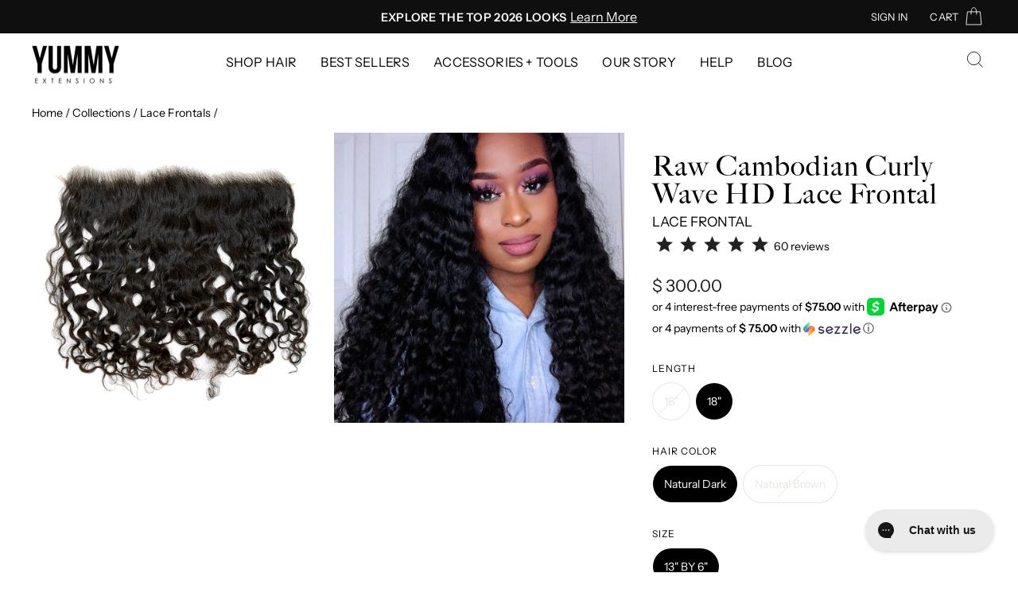

--- FILE ---
content_type: text/html; charset=utf-8
request_url: https://yummyextensions.com/collections/lace-frontals-hd-lace-with-bundles-yummyextensions/products/raw-cambodian-curly-wave-lace-frontal
body_size: 62847
content:
<!doctype html>
<html class="no-js" lang="en" dir="ltr">
<head>

  <!-- Global site tag (gtag.js) - Google Ads: 941765475 -->
  <script async src="https://www.googletagmanager.com/gtag/js?id=AW-941765475"></script>
  <script>
    window.dataLayer = window.dataLayer || [];
    function gtag(){dataLayer.push(arguments);}
    gtag('js', new Date());
  
    gtag('config', 'AW-941765475');
  </script>
  <meta charset="utf-8">
  <meta http-equiv="X-UA-Compatible" content="IE=edge,chrome=1">
  <meta name="viewport" content="width=device-width,initial-scale=1">
  <meta name="theme-color" content="#111111">
  <link rel="canonical" href="https://yummyextensions.com/products/raw-cambodian-curly-wave-lace-frontal">
  <link rel="preconnect" href="https://cdn.shopify.com" crossorigin>
  <link rel="preconnect" href="https://fonts.shopifycdn.com" crossorigin>
  <link rel="dns-prefetch" href="https://productreviews.shopifycdn.com">
  <link rel="dns-prefetch" href="https://ajax.googleapis.com">
  <link rel="dns-prefetch" href="https://maps.googleapis.com">
  <link rel="dns-prefetch" href="https://maps.gstatic.com">
  <link rel="stylesheet" href="https://use.typekit.net/yit6wcq.css"><link rel="shortcut icon" href="//yummyextensions.com/cdn/shop/files/y-yummy-crest-black_32x32.png?v=1707278616" type="image/png" /><meta property="og:site_name" content="YUMMY HAIR EXTENSIONS">
  <meta property="og:url" content="https://yummyextensions.com/products/raw-cambodian-curly-wave-lace-frontal">
  <meta property="og:title" content="Raw Cambodian Curly Wave HD Lace Frontal">
  <meta property="og:type" content="product">
  <meta property="og:description" content="CAMBODIAN HAIR DALLAS CAMBODIAN HAIR ARLINGTON CAMBODIAN HAIR DFW CAMBODIAN HAIR NEW YORK CITY CAMBODIAN HAIR BROOKLYN CAMBODIAN HAIR ARKANSAS CAMBODIAN HAIR NEW JERSEY CAMBODIAN HAIR TEXAS CAMBODAIN HAIR HOUSTON"><meta property="og:image" content="http://yummyextensions.com/cdn/shop/products/raw-cambodian-curly-wave-lace-frontal-1-yummy-extensions_copy.jpg?v=1555565827">
    <meta property="og:image:secure_url" content="https://yummyextensions.com/cdn/shop/products/raw-cambodian-curly-wave-lace-frontal-1-yummy-extensions_copy.jpg?v=1555565827">
    <meta property="og:image:width" content="3600">
    <meta property="og:image:height" content="3600"><meta name="twitter:site" content="@yummyextensions">
  <meta name="twitter:card" content="summary_large_image">
  <meta name="twitter:title" content="Raw Cambodian Curly Wave HD Lace Frontal">
  <meta name="twitter:description" content="CAMBODIAN HAIR DALLAS CAMBODIAN HAIR ARLINGTON CAMBODIAN HAIR DFW CAMBODIAN HAIR NEW YORK CITY CAMBODIAN HAIR BROOKLYN CAMBODIAN HAIR ARKANSAS CAMBODIAN HAIR NEW JERSEY CAMBODIAN HAIR TEXAS CAMBODAIN HAIR HOUSTON">
<style data-shopify>@font-face {
  font-family: "Libre Caslon Text";
  font-weight: 500;
  font-style: normal;
  font-display: swap;
  src: url("//yummyextensions.com/cdn/fonts/libre_caslon_text/librecaslontext_n5.2cdad441dbc2e4f19214bc7c10f9a83a2bd55af6.woff2") format("woff2"),
       url("//yummyextensions.com/cdn/fonts/libre_caslon_text/librecaslontext_n5.ee3858a8025d6b1d89b8e81fd989fcbbe6bd3477.woff") format("woff");
}

  @font-face {
  font-family: "Instrument Sans";
  font-weight: 400;
  font-style: normal;
  font-display: swap;
  src: url("//yummyextensions.com/cdn/fonts/instrument_sans/instrumentsans_n4.db86542ae5e1596dbdb28c279ae6c2086c4c5bfa.woff2") format("woff2"),
       url("//yummyextensions.com/cdn/fonts/instrument_sans/instrumentsans_n4.510f1b081e58d08c30978f465518799851ef6d8b.woff") format("woff");
}


  @font-face {
  font-family: "Instrument Sans";
  font-weight: 600;
  font-style: normal;
  font-display: swap;
  src: url("//yummyextensions.com/cdn/fonts/instrument_sans/instrumentsans_n6.27dc66245013a6f7f317d383a3cc9a0c347fb42d.woff2") format("woff2"),
       url("//yummyextensions.com/cdn/fonts/instrument_sans/instrumentsans_n6.1a71efbeeb140ec495af80aad612ad55e19e6d0e.woff") format("woff");
}

  @font-face {
  font-family: "Instrument Sans";
  font-weight: 400;
  font-style: italic;
  font-display: swap;
  src: url("//yummyextensions.com/cdn/fonts/instrument_sans/instrumentsans_i4.028d3c3cd8d085648c808ceb20cd2fd1eb3560e5.woff2") format("woff2"),
       url("//yummyextensions.com/cdn/fonts/instrument_sans/instrumentsans_i4.7e90d82df8dee29a99237cd19cc529d2206706a2.woff") format("woff");
}

  @font-face {
  font-family: "Instrument Sans";
  font-weight: 600;
  font-style: italic;
  font-display: swap;
  src: url("//yummyextensions.com/cdn/fonts/instrument_sans/instrumentsans_i6.ba8063f6adfa1e7ffe690cc5efa600a1e0a8ec32.woff2") format("woff2"),
       url("//yummyextensions.com/cdn/fonts/instrument_sans/instrumentsans_i6.a5bb29b76a0bb820ddaa9417675a5d0bafaa8c1f.woff") format("woff");
}

</style><link href="//yummyextensions.com/cdn/shop/t/28/assets/theme.css?v=133339128966513633201716581226" rel="stylesheet" type="text/css" media="all" />
  <link href="//yummyextensions.com/cdn/shop/t/28/assets/theme-custom.css?v=151386320795178563841742575453" rel="stylesheet" type="text/css" media="all" />
<style data-shopify>:root {
    /* --typeHeaderPrimary: "Libre Caslon Text";*/
    --typeHeaderPrimary: 'big-caslon-fb';
    --typeHeaderFallback: serif;
    --typeHeaderSize: 50px;
    --typeHeaderWeight: 500;
    --typeHeaderLineHeight: 1;
    --typeHeaderSpacing: 0.0em;

    --typeBasePrimary:"Instrument Sans";
    --typeBaseFallback:sans-serif;
    --typeBaseSize: 19px;
    --typeBaseWeight: 400;
    --typeBaseSpacing: 0.0em;
    --typeBaseLineHeight: 1.4;
    --typeBaselineHeightMinus01: 1.3;

    --typeCollectionTitle: 18px;

    --iconWeight: 2px;
    --iconLinecaps: miter;

    
        --buttonRadius: 50px;
    

    --colorGridOverlayOpacity: 0.1;
    }

    .placeholder-content {
    background-image: linear-gradient(100deg, #ffffff 40%, #f7f7f7 63%, #ffffff 79%);
    }</style><script>
    document.documentElement.className = document.documentElement.className.replace('no-js', 'js');

    window.theme = window.theme || {};
    theme.routes = {
      home: "/",
      cart: "/cart.js",
      cartPage: "/cart",
      cartAdd: "/cart/add.js",
      cartChange: "/cart/change.js",
      search: "/search",
      predictiveSearch: "/search/suggest"
    };
    theme.strings = {
      soldOut: "Sold Out",
      unavailable: "Unavailable",
      inStockLabel: "In stock, ready to ship",
      oneStockLabel: "Low stock - [count] item left. Act fast—these items may sell out sooner than expected!",
      otherStockLabel: "Low stock - [count] items left. Act fast—these items may sell out sooner than expected!",
      willNotShipUntil: "Ready to ship [date]",
      willBeInStockAfter: "Back in stock on or before [date]",
      waitingForStock: "We apologize — this product is unavailable. Feel free to explore similar selections.",
      savePrice: "Save [saved_amount]",
      cartEmpty: "Your cart is currently empty.",
      cartTermsConfirmation: "You must agree with the terms and conditions of sale to check out",
      searchCollections: "Collections",
      searchPages: "Pages",
      searchArticles: "Articles",
      productFrom: "from ",
      maxQuantity: "You can only have [quantity] of [title] in your cart."
    };
    theme.settings = {
      cartType: "page",
      isCustomerTemplate: false,
      moneyFormat: "$ {{amount}}",
      saveType: "percent",
      productImageSize: "square",
      productImageCover: true,
      predictiveSearch: true,
      predictiveSearchType: null,
      predictiveSearchVendor: false,
      predictiveSearchPrice: false,
      quickView: true,
      themeName: 'Impulse',
      themeVersion: "7.4.0"
    };
  </script>

  <script>window.performance && window.performance.mark && window.performance.mark('shopify.content_for_header.start');</script><meta name="google-site-verification" content="l0PiGfPh5X-tvkoD6vZZuILzn02ODL0GKrnLYIqyGck">
<meta name="google-site-verification" content="l0PiGfPh5X-tvkoD6vZZuILzn02ODL0GKrnLYIqyGck">
<meta id="shopify-digital-wallet" name="shopify-digital-wallet" content="/11045868/digital_wallets/dialog">
<meta name="shopify-checkout-api-token" content="98328b2d54b423b6a781f12581f32369">
<meta id="in-context-paypal-metadata" data-shop-id="11045868" data-venmo-supported="true" data-environment="production" data-locale="en_US" data-paypal-v4="true" data-currency="USD">
<link rel="alternate" type="application/json+oembed" href="https://yummyextensions.com/products/raw-cambodian-curly-wave-lace-frontal.oembed">
<script async="async" src="/checkouts/internal/preloads.js?locale=en-US"></script>
<link rel="preconnect" href="https://shop.app" crossorigin="anonymous">
<script async="async" src="https://shop.app/checkouts/internal/preloads.js?locale=en-US&shop_id=11045868" crossorigin="anonymous"></script>
<script id="apple-pay-shop-capabilities" type="application/json">{"shopId":11045868,"countryCode":"US","currencyCode":"USD","merchantCapabilities":["supports3DS"],"merchantId":"gid:\/\/shopify\/Shop\/11045868","merchantName":"YUMMY HAIR EXTENSIONS","requiredBillingContactFields":["postalAddress","email","phone"],"requiredShippingContactFields":["postalAddress","email","phone"],"shippingType":"shipping","supportedNetworks":["visa","masterCard","amex","discover","elo","jcb"],"total":{"type":"pending","label":"YUMMY HAIR EXTENSIONS","amount":"1.00"},"shopifyPaymentsEnabled":true,"supportsSubscriptions":true}</script>
<script id="shopify-features" type="application/json">{"accessToken":"98328b2d54b423b6a781f12581f32369","betas":["rich-media-storefront-analytics"],"domain":"yummyextensions.com","predictiveSearch":true,"shopId":11045868,"locale":"en"}</script>
<script>var Shopify = Shopify || {};
Shopify.shop = "yummyextensions-2.myshopify.com";
Shopify.locale = "en";
Shopify.currency = {"active":"USD","rate":"1.0"};
Shopify.country = "US";
Shopify.theme = {"name":"Impulse - Mars Production","id":133474156730,"schema_name":"Impulse","schema_version":"7.4.0","theme_store_id":null,"role":"main"};
Shopify.theme.handle = "null";
Shopify.theme.style = {"id":null,"handle":null};
Shopify.cdnHost = "yummyextensions.com/cdn";
Shopify.routes = Shopify.routes || {};
Shopify.routes.root = "/";</script>
<script type="module">!function(o){(o.Shopify=o.Shopify||{}).modules=!0}(window);</script>
<script>!function(o){function n(){var o=[];function n(){o.push(Array.prototype.slice.apply(arguments))}return n.q=o,n}var t=o.Shopify=o.Shopify||{};t.loadFeatures=n(),t.autoloadFeatures=n()}(window);</script>
<script>
  window.ShopifyPay = window.ShopifyPay || {};
  window.ShopifyPay.apiHost = "shop.app\/pay";
  window.ShopifyPay.redirectState = null;
</script>
<script id="shop-js-analytics" type="application/json">{"pageType":"product"}</script>
<script defer="defer" async type="module" src="//yummyextensions.com/cdn/shopifycloud/shop-js/modules/v2/client.init-shop-cart-sync_C5BV16lS.en.esm.js"></script>
<script defer="defer" async type="module" src="//yummyextensions.com/cdn/shopifycloud/shop-js/modules/v2/chunk.common_CygWptCX.esm.js"></script>
<script type="module">
  await import("//yummyextensions.com/cdn/shopifycloud/shop-js/modules/v2/client.init-shop-cart-sync_C5BV16lS.en.esm.js");
await import("//yummyextensions.com/cdn/shopifycloud/shop-js/modules/v2/chunk.common_CygWptCX.esm.js");

  window.Shopify.SignInWithShop?.initShopCartSync?.({"fedCMEnabled":true,"windoidEnabled":true});

</script>
<script defer="defer" async type="module" src="//yummyextensions.com/cdn/shopifycloud/shop-js/modules/v2/client.payment-terms_CZxnsJam.en.esm.js"></script>
<script defer="defer" async type="module" src="//yummyextensions.com/cdn/shopifycloud/shop-js/modules/v2/chunk.common_CygWptCX.esm.js"></script>
<script defer="defer" async type="module" src="//yummyextensions.com/cdn/shopifycloud/shop-js/modules/v2/chunk.modal_D71HUcav.esm.js"></script>
<script type="module">
  await import("//yummyextensions.com/cdn/shopifycloud/shop-js/modules/v2/client.payment-terms_CZxnsJam.en.esm.js");
await import("//yummyextensions.com/cdn/shopifycloud/shop-js/modules/v2/chunk.common_CygWptCX.esm.js");
await import("//yummyextensions.com/cdn/shopifycloud/shop-js/modules/v2/chunk.modal_D71HUcav.esm.js");

  
</script>
<script>
  window.Shopify = window.Shopify || {};
  if (!window.Shopify.featureAssets) window.Shopify.featureAssets = {};
  window.Shopify.featureAssets['shop-js'] = {"shop-cart-sync":["modules/v2/client.shop-cart-sync_ZFArdW7E.en.esm.js","modules/v2/chunk.common_CygWptCX.esm.js"],"init-fed-cm":["modules/v2/client.init-fed-cm_CmiC4vf6.en.esm.js","modules/v2/chunk.common_CygWptCX.esm.js"],"shop-button":["modules/v2/client.shop-button_tlx5R9nI.en.esm.js","modules/v2/chunk.common_CygWptCX.esm.js"],"shop-cash-offers":["modules/v2/client.shop-cash-offers_DOA2yAJr.en.esm.js","modules/v2/chunk.common_CygWptCX.esm.js","modules/v2/chunk.modal_D71HUcav.esm.js"],"init-windoid":["modules/v2/client.init-windoid_sURxWdc1.en.esm.js","modules/v2/chunk.common_CygWptCX.esm.js"],"shop-toast-manager":["modules/v2/client.shop-toast-manager_ClPi3nE9.en.esm.js","modules/v2/chunk.common_CygWptCX.esm.js"],"init-shop-email-lookup-coordinator":["modules/v2/client.init-shop-email-lookup-coordinator_B8hsDcYM.en.esm.js","modules/v2/chunk.common_CygWptCX.esm.js"],"init-shop-cart-sync":["modules/v2/client.init-shop-cart-sync_C5BV16lS.en.esm.js","modules/v2/chunk.common_CygWptCX.esm.js"],"avatar":["modules/v2/client.avatar_BTnouDA3.en.esm.js"],"pay-button":["modules/v2/client.pay-button_FdsNuTd3.en.esm.js","modules/v2/chunk.common_CygWptCX.esm.js"],"init-customer-accounts":["modules/v2/client.init-customer-accounts_DxDtT_ad.en.esm.js","modules/v2/client.shop-login-button_C5VAVYt1.en.esm.js","modules/v2/chunk.common_CygWptCX.esm.js","modules/v2/chunk.modal_D71HUcav.esm.js"],"init-shop-for-new-customer-accounts":["modules/v2/client.init-shop-for-new-customer-accounts_ChsxoAhi.en.esm.js","modules/v2/client.shop-login-button_C5VAVYt1.en.esm.js","modules/v2/chunk.common_CygWptCX.esm.js","modules/v2/chunk.modal_D71HUcav.esm.js"],"shop-login-button":["modules/v2/client.shop-login-button_C5VAVYt1.en.esm.js","modules/v2/chunk.common_CygWptCX.esm.js","modules/v2/chunk.modal_D71HUcav.esm.js"],"init-customer-accounts-sign-up":["modules/v2/client.init-customer-accounts-sign-up_CPSyQ0Tj.en.esm.js","modules/v2/client.shop-login-button_C5VAVYt1.en.esm.js","modules/v2/chunk.common_CygWptCX.esm.js","modules/v2/chunk.modal_D71HUcav.esm.js"],"shop-follow-button":["modules/v2/client.shop-follow-button_Cva4Ekp9.en.esm.js","modules/v2/chunk.common_CygWptCX.esm.js","modules/v2/chunk.modal_D71HUcav.esm.js"],"checkout-modal":["modules/v2/client.checkout-modal_BPM8l0SH.en.esm.js","modules/v2/chunk.common_CygWptCX.esm.js","modules/v2/chunk.modal_D71HUcav.esm.js"],"lead-capture":["modules/v2/client.lead-capture_Bi8yE_yS.en.esm.js","modules/v2/chunk.common_CygWptCX.esm.js","modules/v2/chunk.modal_D71HUcav.esm.js"],"shop-login":["modules/v2/client.shop-login_D6lNrXab.en.esm.js","modules/v2/chunk.common_CygWptCX.esm.js","modules/v2/chunk.modal_D71HUcav.esm.js"],"payment-terms":["modules/v2/client.payment-terms_CZxnsJam.en.esm.js","modules/v2/chunk.common_CygWptCX.esm.js","modules/v2/chunk.modal_D71HUcav.esm.js"]};
</script>
<script>(function() {
  var isLoaded = false;
  function asyncLoad() {
    if (isLoaded) return;
    isLoaded = true;
    var urls = ["https:\/\/cdn-stamped-io.azureedge.net\/files\/shopify.min.js?shop=yummyextensions-2.myshopify.com","https:\/\/cdn1.stamped.io\/files\/shopify.min.js?shop=yummyextensions-2.myshopify.com","https:\/\/chimpstatic.com\/mcjs-connected\/js\/users\/ca5249bb90b3cd6e423052111\/d94cd696f8d12bea6db94d3bd.js?shop=yummyextensions-2.myshopify.com","https:\/\/cdn1.stamped.io\/files\/widget.min.js?shop=yummyextensions-2.myshopify.com","https:\/\/shopify-widget.route.com\/shopify.widget.js?shop=yummyextensions-2.myshopify.com","https:\/\/cdn-loyalty.yotpo.com\/loader\/egmQW6uBqxQqkbXxg1yKoA.js?shop=yummyextensions-2.myshopify.com","https:\/\/config.gorgias.chat\/bundle-loader\/01GYCC5XCRR3JRE5DQP025428Z?source=shopify1click\u0026shop=yummyextensions-2.myshopify.com","https:\/\/sdk.postscript.io\/sdk-script-loader.bundle.js?shopId=7620\u0026shop=yummyextensions-2.myshopify.com","https:\/\/cdn.9gtb.com\/loader.js?g_cvt_id=3fc65dc8-da8f-4398-8d63-bbc1f65ae166\u0026shop=yummyextensions-2.myshopify.com"];
    for (var i = 0; i < urls.length; i++) {
      var s = document.createElement('script');
      s.type = 'text/javascript';
      s.async = true;
      s.src = urls[i];
      var x = document.getElementsByTagName('script')[0];
      x.parentNode.insertBefore(s, x);
    }
  };
  if(window.attachEvent) {
    window.attachEvent('onload', asyncLoad);
  } else {
    window.addEventListener('load', asyncLoad, false);
  }
})();</script>
<script id="__st">var __st={"a":11045868,"offset":-21600,"reqid":"a10d5f02-feb2-492d-ae04-63761ae44b5a-1768632104","pageurl":"yummyextensions.com\/collections\/lace-frontals-hd-lace-with-bundles-yummyextensions\/products\/raw-cambodian-curly-wave-lace-frontal","u":"2157bcbaa973","p":"product","rtyp":"product","rid":11907610069};</script>
<script>window.ShopifyPaypalV4VisibilityTracking = true;</script>
<script id="captcha-bootstrap">!function(){'use strict';const t='contact',e='account',n='new_comment',o=[[t,t],['blogs',n],['comments',n],[t,'customer']],c=[[e,'customer_login'],[e,'guest_login'],[e,'recover_customer_password'],[e,'create_customer']],r=t=>t.map((([t,e])=>`form[action*='/${t}']:not([data-nocaptcha='true']) input[name='form_type'][value='${e}']`)).join(','),a=t=>()=>t?[...document.querySelectorAll(t)].map((t=>t.form)):[];function s(){const t=[...o],e=r(t);return a(e)}const i='password',u='form_key',d=['recaptcha-v3-token','g-recaptcha-response','h-captcha-response',i],f=()=>{try{return window.sessionStorage}catch{return}},m='__shopify_v',_=t=>t.elements[u];function p(t,e,n=!1){try{const o=window.sessionStorage,c=JSON.parse(o.getItem(e)),{data:r}=function(t){const{data:e,action:n}=t;return t[m]||n?{data:e,action:n}:{data:t,action:n}}(c);for(const[e,n]of Object.entries(r))t.elements[e]&&(t.elements[e].value=n);n&&o.removeItem(e)}catch(o){console.error('form repopulation failed',{error:o})}}const l='form_type',E='cptcha';function T(t){t.dataset[E]=!0}const w=window,h=w.document,L='Shopify',v='ce_forms',y='captcha';let A=!1;((t,e)=>{const n=(g='f06e6c50-85a8-45c8-87d0-21a2b65856fe',I='https://cdn.shopify.com/shopifycloud/storefront-forms-hcaptcha/ce_storefront_forms_captcha_hcaptcha.v1.5.2.iife.js',D={infoText:'Protected by hCaptcha',privacyText:'Privacy',termsText:'Terms'},(t,e,n)=>{const o=w[L][v],c=o.bindForm;if(c)return c(t,g,e,D).then(n);var r;o.q.push([[t,g,e,D],n]),r=I,A||(h.body.append(Object.assign(h.createElement('script'),{id:'captcha-provider',async:!0,src:r})),A=!0)});var g,I,D;w[L]=w[L]||{},w[L][v]=w[L][v]||{},w[L][v].q=[],w[L][y]=w[L][y]||{},w[L][y].protect=function(t,e){n(t,void 0,e),T(t)},Object.freeze(w[L][y]),function(t,e,n,w,h,L){const[v,y,A,g]=function(t,e,n){const i=e?o:[],u=t?c:[],d=[...i,...u],f=r(d),m=r(i),_=r(d.filter((([t,e])=>n.includes(e))));return[a(f),a(m),a(_),s()]}(w,h,L),I=t=>{const e=t.target;return e instanceof HTMLFormElement?e:e&&e.form},D=t=>v().includes(t);t.addEventListener('submit',(t=>{const e=I(t);if(!e)return;const n=D(e)&&!e.dataset.hcaptchaBound&&!e.dataset.recaptchaBound,o=_(e),c=g().includes(e)&&(!o||!o.value);(n||c)&&t.preventDefault(),c&&!n&&(function(t){try{if(!f())return;!function(t){const e=f();if(!e)return;const n=_(t);if(!n)return;const o=n.value;o&&e.removeItem(o)}(t);const e=Array.from(Array(32),(()=>Math.random().toString(36)[2])).join('');!function(t,e){_(t)||t.append(Object.assign(document.createElement('input'),{type:'hidden',name:u})),t.elements[u].value=e}(t,e),function(t,e){const n=f();if(!n)return;const o=[...t.querySelectorAll(`input[type='${i}']`)].map((({name:t})=>t)),c=[...d,...o],r={};for(const[a,s]of new FormData(t).entries())c.includes(a)||(r[a]=s);n.setItem(e,JSON.stringify({[m]:1,action:t.action,data:r}))}(t,e)}catch(e){console.error('failed to persist form',e)}}(e),e.submit())}));const S=(t,e)=>{t&&!t.dataset[E]&&(n(t,e.some((e=>e===t))),T(t))};for(const o of['focusin','change'])t.addEventListener(o,(t=>{const e=I(t);D(e)&&S(e,y())}));const B=e.get('form_key'),M=e.get(l),P=B&&M;t.addEventListener('DOMContentLoaded',(()=>{const t=y();if(P)for(const e of t)e.elements[l].value===M&&p(e,B);[...new Set([...A(),...v().filter((t=>'true'===t.dataset.shopifyCaptcha))])].forEach((e=>S(e,t)))}))}(h,new URLSearchParams(w.location.search),n,t,e,['guest_login'])})(!0,!0)}();</script>
<script integrity="sha256-4kQ18oKyAcykRKYeNunJcIwy7WH5gtpwJnB7kiuLZ1E=" data-source-attribution="shopify.loadfeatures" defer="defer" src="//yummyextensions.com/cdn/shopifycloud/storefront/assets/storefront/load_feature-a0a9edcb.js" crossorigin="anonymous"></script>
<script crossorigin="anonymous" defer="defer" src="//yummyextensions.com/cdn/shopifycloud/storefront/assets/shopify_pay/storefront-65b4c6d7.js?v=20250812"></script>
<script data-source-attribution="shopify.dynamic_checkout.dynamic.init">var Shopify=Shopify||{};Shopify.PaymentButton=Shopify.PaymentButton||{isStorefrontPortableWallets:!0,init:function(){window.Shopify.PaymentButton.init=function(){};var t=document.createElement("script");t.src="https://yummyextensions.com/cdn/shopifycloud/portable-wallets/latest/portable-wallets.en.js",t.type="module",document.head.appendChild(t)}};
</script>
<script data-source-attribution="shopify.dynamic_checkout.buyer_consent">
  function portableWalletsHideBuyerConsent(e){var t=document.getElementById("shopify-buyer-consent"),n=document.getElementById("shopify-subscription-policy-button");t&&n&&(t.classList.add("hidden"),t.setAttribute("aria-hidden","true"),n.removeEventListener("click",e))}function portableWalletsShowBuyerConsent(e){var t=document.getElementById("shopify-buyer-consent"),n=document.getElementById("shopify-subscription-policy-button");t&&n&&(t.classList.remove("hidden"),t.removeAttribute("aria-hidden"),n.addEventListener("click",e))}window.Shopify?.PaymentButton&&(window.Shopify.PaymentButton.hideBuyerConsent=portableWalletsHideBuyerConsent,window.Shopify.PaymentButton.showBuyerConsent=portableWalletsShowBuyerConsent);
</script>
<script data-source-attribution="shopify.dynamic_checkout.cart.bootstrap">document.addEventListener("DOMContentLoaded",(function(){function t(){return document.querySelector("shopify-accelerated-checkout-cart, shopify-accelerated-checkout")}if(t())Shopify.PaymentButton.init();else{new MutationObserver((function(e,n){t()&&(Shopify.PaymentButton.init(),n.disconnect())})).observe(document.body,{childList:!0,subtree:!0})}}));
</script>
<link id="shopify-accelerated-checkout-styles" rel="stylesheet" media="screen" href="https://yummyextensions.com/cdn/shopifycloud/portable-wallets/latest/accelerated-checkout-backwards-compat.css" crossorigin="anonymous">
<style id="shopify-accelerated-checkout-cart">
        #shopify-buyer-consent {
  margin-top: 1em;
  display: inline-block;
  width: 100%;
}

#shopify-buyer-consent.hidden {
  display: none;
}

#shopify-subscription-policy-button {
  background: none;
  border: none;
  padding: 0;
  text-decoration: underline;
  font-size: inherit;
  cursor: pointer;
}

#shopify-subscription-policy-button::before {
  box-shadow: none;
}

      </style>

<script>window.performance && window.performance.mark && window.performance.mark('shopify.content_for_header.end');</script>

  <script src="//yummyextensions.com/cdn/shop/t/28/assets/vendor-scripts-v11.js" defer="defer"></script><script src="//yummyextensions.com/cdn/shop/t/28/assets/theme.js?v=48848768436784419101705527524" defer="defer"></script>
<!-- BEGIN app block: shopify://apps/yotpo-loyalty-rewards/blocks/loader-app-embed-block/2f9660df-5018-4e02-9868-ee1fb88d6ccd -->
    <script src="https://cdn-widgetsrepository.yotpo.com/v1/loader/egmQW6uBqxQqkbXxg1yKoA" async></script>




<!-- END app block --><!-- BEGIN app block: shopify://apps/blockify-fraud-filter/blocks/app_embed/2e3e0ba5-0e70-447a-9ec5-3bf76b5ef12e --> 
 
 
    <script>
        window.blockifyShopIdentifier = "yummyextensions-2.myshopify.com";
        window.ipBlockerMetafields = "{\"showOverlayByPass\":false,\"disableSpyExtensions\":false,\"blockUnknownBots\":false,\"activeApp\":true,\"blockByMetafield\":true,\"visitorAnalytic\":true,\"showWatermark\":true,\"token\":\"eyJhbGciOiJIUzI1NiIsInR5cCI6IkpXVCJ9.eyJpZGVudGlmaWVySWQiOiJ5dW1teWV4dGVuc2lvbnMtMi5teXNob3BpZnkuY29tIiwiaWF0IjoxNzExMDQ1OTgzfQ.WC-2Ykt8m2PpITVEDeZS2avNo-mVubxfCbYjmsd8PEo\"}";
        window.blockifyRules = "{\"whitelist\":[],\"blacklist\":[{\"id\":100963,\"type\":\"1\",\"ipAddress\":\"108.246.25.67\",\"criteria\":\"1\",\"priority\":\"1\"},{\"id\":122804,\"type\":\"1\",\"ipAddress\":\"73.55.91.252\",\"criteria\":\"1\",\"priority\":\"1\"}]}";
        window.ipblockerBlockTemplate = "{\"customCss\":\"#blockify---container{--bg-blockify: #fff;position:relative}#blockify---container::after{content:'';position:absolute;inset:0;background-repeat:no-repeat !important;background-size:cover !important;background:var(--bg-blockify);z-index:0}#blockify---container #blockify---container__inner{display:flex;flex-direction:column;align-items:center;position:relative;z-index:1}#blockify---container #blockify---container__inner #blockify-block-content{display:flex;flex-direction:column;align-items:center;text-align:center}#blockify---container #blockify---container__inner #blockify-block-content #blockify-block-superTitle{display:none !important}#blockify---container #blockify---container__inner #blockify-block-content #blockify-block-title{font-size:313%;font-weight:bold;margin-top:1em}@media only screen and (min-width: 768px) and (max-width: 1199px){#blockify---container #blockify---container__inner #blockify-block-content #blockify-block-title{font-size:188%}}@media only screen and (max-width: 767px){#blockify---container #blockify---container__inner #blockify-block-content #blockify-block-title{font-size:107%}}#blockify---container #blockify---container__inner #blockify-block-content #blockify-block-description{font-size:125%;margin:1.5em;line-height:1.5}@media only screen and (min-width: 768px) and (max-width: 1199px){#blockify---container #blockify---container__inner #blockify-block-content #blockify-block-description{font-size:88%}}@media only screen and (max-width: 767px){#blockify---container #blockify---container__inner #blockify-block-content #blockify-block-description{font-size:107%}}#blockify---container #blockify---container__inner #blockify-block-content #blockify-block-description #blockify-block-text-blink{display:none !important}#blockify---container #blockify---container__inner #blockify-logo-block-image{position:relative;width:550px;height:auto;max-height:300px}@media only screen and (max-width: 767px){#blockify---container #blockify---container__inner #blockify-logo-block-image{width:300px}}#blockify---container #blockify---container__inner #blockify-logo-block-image::before{content:'';display:block;padding-bottom:56.2%}#blockify---container #blockify---container__inner #blockify-logo-block-image img{position:absolute;top:0;left:0;width:100%;height:100%;object-fit:contain}\\n\",\"logoImage\":{\"active\":true,\"value\":\"https:\/\/storage.synctrack.io\/megamind-fraud\/assets\/default-thumbnail.png\"},\"title\":{\"active\":true,\"text\":\"Access Denied\",\"color\":\"#000000\"},\"superTitle\":{\"active\":false,\"text\":null,\"color\":null},\"description\":{\"active\":true,\"text\":\"The site owner may have set restrictions that prevent you from accessing the site. Please contact the site owner for access.\",\"color\":\"#000000\"},\"background\":{\"active\":true,\"type\":\"1\",\"value\":\"#ffffff\"}}";

        
            window.blockifyProductCollections = [325566136506,324767023290,264864596154,268080939194,271017148602,296069300410,296824602810,318197498042,324767416506,365063686,308674363578,313352585402,277969797306,268796756154,324767449274,56541937790,352795654,95087525985,322304016570,3675553813,440612437,56481579134,307585646778,313352683706,300128665786,301893058746,325566202042,95087329377,235020353722];
        
    </script>
<link href="https://cdn.shopify.com/extensions/019bc61e-5a2c-71e1-9b16-ae80802f2aca/blockify-shopify-287/assets/blockify-embed.min.js" as="script" type="text/javascript" rel="preload"><link href="https://cdn.shopify.com/extensions/019bc61e-5a2c-71e1-9b16-ae80802f2aca/blockify-shopify-287/assets/prevent-bypass-script.min.js" as="script" type="text/javascript" rel="preload">
<script type="text/javascript">
    window.blockifyBaseUrl = 'https://fraud.blockifyapp.com/s/api';
    window.blockifyPublicUrl = 'https://fraud.blockifyapp.com/s/api/public';
    window.bucketUrl = 'https://storage.synctrack.io/megamind-fraud';
    window.storefrontApiUrl  = 'https://fraud.blockifyapp.com/p/api';
</script>
<script type="text/javascript">
  window.blockifyChecking = true;
</script>
<script id="blockifyScriptByPass" type="text/javascript" src=https://cdn.shopify.com/extensions/019bc61e-5a2c-71e1-9b16-ae80802f2aca/blockify-shopify-287/assets/prevent-bypass-script.min.js async></script>
<script id="blockifyScriptTag" type="text/javascript" src=https://cdn.shopify.com/extensions/019bc61e-5a2c-71e1-9b16-ae80802f2aca/blockify-shopify-287/assets/blockify-embed.min.js async></script>


<!-- END app block --><!-- BEGIN app block: shopify://apps/smart-seo/blocks/smartseo/7b0a6064-ca2e-4392-9a1d-8c43c942357b --><meta name="smart-seo-integrated" content="true" /><!-- metatagsSavedToSEOFields:  --><!-- BEGIN app snippet: smartseo.product.metatags --><!-- product_seo_template_metafield:  --><title>CAMBODIAN RAW HAIR-DALLAS NEWYORK VIRGIN CAMBODIAN HAIR</title>
<meta name="description" content="CAMBODIAN HAIR DALLAS CAMBODIAN HAIR ARLINGTON CAMBODIAN HAIR DFW CAMBODIAN HAIR NEW YORK CITY CAMBODIAN HAIR BROOKLYN CAMBODIAN HAIR ARKANSAS CAMBODIAN HAIR NEW JERSEY CAMBODIAN HAIR TEXAS CAMBODAIN HAIR HOUSTON" />
<meta name="smartseo-timestamp" content="0" /><!-- END app snippet --><!-- END app block --><!-- BEGIN app block: shopify://apps/klaviyo-email-marketing-sms/blocks/klaviyo-onsite-embed/2632fe16-c075-4321-a88b-50b567f42507 -->












  <script async src="https://static.klaviyo.com/onsite/js/QYnPes/klaviyo.js?company_id=QYnPes"></script>
  <script>!function(){if(!window.klaviyo){window._klOnsite=window._klOnsite||[];try{window.klaviyo=new Proxy({},{get:function(n,i){return"push"===i?function(){var n;(n=window._klOnsite).push.apply(n,arguments)}:function(){for(var n=arguments.length,o=new Array(n),w=0;w<n;w++)o[w]=arguments[w];var t="function"==typeof o[o.length-1]?o.pop():void 0,e=new Promise((function(n){window._klOnsite.push([i].concat(o,[function(i){t&&t(i),n(i)}]))}));return e}}})}catch(n){window.klaviyo=window.klaviyo||[],window.klaviyo.push=function(){var n;(n=window._klOnsite).push.apply(n,arguments)}}}}();</script>

  
    <script id="viewed_product">
      if (item == null) {
        var _learnq = _learnq || [];

        var MetafieldReviews = null
        var MetafieldYotpoRating = null
        var MetafieldYotpoCount = null
        var MetafieldLooxRating = null
        var MetafieldLooxCount = null
        var okendoProduct = null
        var okendoProductReviewCount = null
        var okendoProductReviewAverageValue = null
        try {
          // The following fields are used for Customer Hub recently viewed in order to add reviews.
          // This information is not part of __kla_viewed. Instead, it is part of __kla_viewed_reviewed_items
          MetafieldReviews = {"rating":{"scale_min":"1.0","scale_max":"5.0","value":"4.982142857"},"rating_count":56};
          MetafieldYotpoRating = null
          MetafieldYotpoCount = null
          MetafieldLooxRating = null
          MetafieldLooxCount = null

          okendoProduct = null
          // If the okendo metafield is not legacy, it will error, which then requires the new json formatted data
          if (okendoProduct && 'error' in okendoProduct) {
            okendoProduct = null
          }
          okendoProductReviewCount = okendoProduct ? okendoProduct.reviewCount : null
          okendoProductReviewAverageValue = okendoProduct ? okendoProduct.reviewAverageValue : null
        } catch (error) {
          console.error('Error in Klaviyo onsite reviews tracking:', error);
        }

        var item = {
          Name: "Raw Cambodian Curly Wave HD Lace Frontal",
          ProductID: 11907610069,
          Categories: ["4C Hair","A GIFT FOR YOU","All Products","Back in Stock","Backinstock","Best Sellers in Hair Extensions","Bridal hair","Burma Curly Vs. Lush Curly Vs. Cambodian CurlyWave","CHRISTMAS DINNER","Curly Hair Extensions","ESSENCE","Gifts under $50","Hair Extensions","Hair Replacement","HOLIDAY PARTY","Lace Closures and Frontals","Lace Frontal","Lace Frontals","Our Top Picks for Color Lovers","Raw Cambodian Collection","Raw closures and frontals","raw frontals","Semi-Annual Lace","Shop All","Shop All Products","Shop New Year Hair","Versatile Styling","Wavy Hair Extensions","Where to buy Human Hair Extensions"],
          ImageURL: "https://yummyextensions.com/cdn/shop/products/raw-cambodian-curly-wave-lace-frontal-1-yummy-extensions_copy_grande.jpg?v=1555565827",
          URL: "https://yummyextensions.com/products/raw-cambodian-curly-wave-lace-frontal",
          Brand: "vendor-unknown",
          Price: "$ 295.00",
          Value: "295.00",
          CompareAtPrice: "$ 0.00"
        };
        _learnq.push(['track', 'Viewed Product', item]);
        _learnq.push(['trackViewedItem', {
          Title: item.Name,
          ItemId: item.ProductID,
          Categories: item.Categories,
          ImageUrl: item.ImageURL,
          Url: item.URL,
          Metadata: {
            Brand: item.Brand,
            Price: item.Price,
            Value: item.Value,
            CompareAtPrice: item.CompareAtPrice
          },
          metafields:{
            reviews: MetafieldReviews,
            yotpo:{
              rating: MetafieldYotpoRating,
              count: MetafieldYotpoCount,
            },
            loox:{
              rating: MetafieldLooxRating,
              count: MetafieldLooxCount,
            },
            okendo: {
              rating: okendoProductReviewAverageValue,
              count: okendoProductReviewCount,
            }
          }
        }]);
      }
    </script>
  




  <script>
    window.klaviyoReviewsProductDesignMode = false
  </script>







<!-- END app block --><!-- BEGIN app block: shopify://apps/candy-rack/blocks/head/cb9c657f-334f-4905-80c2-f69cca01460c --><script src="https://candyrack.ds-cdn.com/static/main.js?shop=yummyextensions-2.myshopify.com" async></script>


  <!-- BEGIN app snippet: inject-slider-cart --><div id="candyrack-slider-cart"></div>









<script>

  const STOREFRONT_API_VERSION = '2025-10';

  const fetchSlideCartOffers = async (storefrontToken) => {
    try {
      const query = `
      query GetSlideCartOffers {
        shop {
          metafield(namespace: "$app:candyrack", key: "slide_cart_offers") {
            value
          }
        }
      }
    `;

      const response = await fetch(`/api/${STOREFRONT_API_VERSION}/graphql.json`, {
        method: 'POST',
        headers: {
          'Content-Type': 'application/json',
          'X-Shopify-Storefront-Access-Token': storefrontToken
        },
        body: JSON.stringify({
          query: query
        })
      });

      const result = await response.json();

      if (result.data?.shop?.metafield?.value) {
        return JSON.parse(result.data.shop.metafield.value);
      }

      return null;
    } catch (error) {
      console.warn('Failed to fetch slide cart offers:', error);
      return null;
    }
  }

  const initializeCandyrackSliderCart = async () => {
    // Preview
    const urlParams = new URLSearchParams(window.location.search);
    const storageKey = 'candyrack-slider-cart-preview';

    if (urlParams.has('candyrack-slider-cart-preview') && urlParams.get('candyrack-slider-cart-preview') === 'true') {
      window.sessionStorage.setItem(storageKey, 'true');
    }



    window.SliderCartData = {
      currency_format: '$ {{amount}}',
      offers: [],
      settings: {},
      storefront_access_token: '',
      enabled: false,
      custom_wording_metaobject_id: null,
      failed: false,
      isCartPage: false,
    }

    const dataScriptTag = document.querySelector('#candyrack-slider-cart-data');
    let data = {};
    if(dataScriptTag) {
      try {
        data = dataScriptTag.textContent ? JSON.parse(dataScriptTag.textContent) : {};
        
        
        
        
        

        const isCartPage = "page" === "page";

        let sliderCartSettingsMetaobject = {}
        
        sliderCartSettingsMetaobject = {"empty_cart_button_label":"Continue shopping","empty_cart_title":"Your cart is empty","footer_text":"Taxes and shipping calculated at checkout","offer_button_label":"Add","offer_subtitle":"Shop now, before they are gone.","offer_title":"Add items often bought together","primary_button_label":"Checkout","secondary_button_label":"Continue shopping","subtotal_title":"Subtotal","top_bar_title":"Cart ({{item_quantity}})","version":4};
        



        const storefrontApiToken = data?.storefront_access_token

        if(!storefrontApiToken) {
          throw new Error("Storefront API token is not set.");
        }

        const metafieldData = await fetchSlideCartOffers(storefrontApiToken) || data

        window.SliderCartData = {
          ...window.SliderCartData,
          offers: metafieldData?.offers,
          settings: {...metafieldData?.settings, ...sliderCartSettingsMetaobject},
          storefront_access_token: storefrontApiToken,
          enabled: metafieldData?.enabled,
          custom_wording_metaobject_id: metafieldData?.custom_wording_metaobject_id,
          failed: false,
          isCartPage,
        }
      } catch (error) {
        window.SliderCartData = {...window.SliderCartData, failed: true, error: error};
        console.error("Candy Rack Slider Cart failed parsing data",error);
      }
    }


    if(Object.keys(data).length === 0){
      window.SliderCartData = {...window.SliderCartData, failed: false, enabled: false};
    }

    const calculateCornerRadius = (element, value) => {
      if (value === 0) return 0;
      const radiusMap = {
        button: { 20: 4, 40: 8, 60: 12, 80: 16, 100: 99999 },
        image: { 20: 4, 40: 8, 60: 8, 80: 8, 100: 8 },
        input: { 20: 4, 40: 8, 60: 12, 80: 16, 100: 99999 }
      };
      return radiusMap[element]?.[value] || 0;
    }


    const getLineHeightOffset = (fontSize) => {
      if (fontSize === 16) return 4;
      if (fontSize === 18) return 5;
      return 6; // for 20px, 14px, 12px, 10px
    };

    const generalStyles = `
:root {
   --cr-slider-cart-desktop-cart-width: ${window.SliderCartData.settings.desktop_cart_width}px;
   --cr-slider-cart-background-color: ${window.SliderCartData.settings.background_color};
   --cr-slider-cart-text-color: ${window.SliderCartData.settings.text_color};
   --cr-slider-cart-error-message-color: ${window.SliderCartData.settings.error_message_color};
   --cr-slider-cart-corner-radius-button: ${calculateCornerRadius("button",window.SliderCartData.settings.corner_radius)}px;
   --cr-slider-cart-corner-radius-image: ${calculateCornerRadius("image",window.SliderCartData.settings.corner_radius)}px;
   --cr-slider-cart-corner-radius-input: ${calculateCornerRadius("input",window.SliderCartData.settings.corner_radius)}px;
   --cr-slider-cart-top-bar-font-size: ${window.SliderCartData.settings.top_bar_font_size}px;
   --cr-slider-cart-top-bar-line-height: ${window.SliderCartData.settings.top_bar_font_size + getLineHeightOffset(window.SliderCartData.settings.top_bar_font_size)}px;
   --cr-slider-cart-image-width: ${window.SliderCartData.settings.image_width}px;
   --cr-slider-cart-empty-cart-font-size: ${window.SliderCartData.settings.empty_cart_font_size}px;
   --cr-slider-cart-empty-cart-line-height: ${window.SliderCartData.settings.empty_cart_font_size + getLineHeightOffset(window.SliderCartData.settings.empty_cart_font_size)}px;
   --cr-slider-cart-product-name-font-size: ${window.SliderCartData.settings.product_name_font_size}px;
   --cr-slider-cart-product-name-line-height: ${window.SliderCartData.settings.product_name_font_size + getLineHeightOffset(window.SliderCartData.settings.product_name_font_size)}px;
   --cr-slider-cart-variant-price-font-size: ${window.SliderCartData.settings.variant_price_font_size}px;
   --cr-slider-cart-variant-price-line-height: ${window.SliderCartData.settings.variant_price_font_size + getLineHeightOffset(window.SliderCartData.settings.variant_price_font_size)}px;
   --cr-slider-cart-checkout-bg-color: ${window.SliderCartData.settings.checkout_bg_color};
   --cr-slider-cart-subtotal-font-size: ${window.SliderCartData.settings.subtotal_font_size}px;
   --cr-slider-cart-subtotal-line-height: ${window.SliderCartData.settings.subtotal_font_size + getLineHeightOffset(window.SliderCartData.settings.subtotal_font_size)}px;
   --cr-slider-cart-primary-button-font-size: ${window.SliderCartData.settings.primary_button_font_size}px;
   --cr-slider-cart-primary-button-line-height: ${window.SliderCartData.settings.primary_button_font_size + getLineHeightOffset(window.SliderCartData.settings.primary_button_font_size)}px;
   --cr-slider-cart-primary-button-bg-color: ${window.SliderCartData.settings.primary_button_bg_color};
   --cr-slider-cart-primary-button-bg-hover-color: ${window.SliderCartData.settings.primary_button_bg_hover_color};
   --cr-slider-cart-primary-button-text-color: ${window.SliderCartData.settings.primary_button_text_color};
   --cr-slider-cart-primary-button-text-hover-color: ${window.SliderCartData.settings.primary_button_text_hover_color};
   --cr-slider-cart-primary-button-border-width: ${window.SliderCartData.settings.primary_button_border_width}px;
   --cr-slider-cart-primary-button-border-color: ${window.SliderCartData.settings.primary_button_border_color};
   --cr-slider-cart-primary-button-border-hover-color: ${window.SliderCartData.settings.primary_button_border_hover_color};
   --cr-slider-cart-secondary-button-bg-color: ${window.SliderCartData.settings.secondary_button_bg_color};
   --cr-slider-cart-secondary-button-bg-hover-color: ${window.SliderCartData.settings.secondary_button_bg_hover_color};
   --cr-slider-cart-secondary-button-text-color: ${window.SliderCartData.settings.secondary_button_text_color};
   --cr-slider-cart-secondary-button-text-hover-color: ${window.SliderCartData.settings.secondary_button_text_hover_color};
   --cr-slider-cart-secondary-button-border-width: ${window.SliderCartData.settings.secondary_button_border_width}px;
   --cr-slider-cart-secondary-button-border-color: ${window.SliderCartData.settings.secondary_button_border_color};
   --cr-slider-cart-secondary-button-border-hover-color: ${window.SliderCartData.settings.secondary_button_border_hover_color};
   --cr-slider-cart-secondary-button-text-link-color: ${window.SliderCartData.settings.secondary_button_text_link_color};
   --cr-slider-cart-offer-bg-color: ${window.SliderCartData.settings.offer_background_color};
   --cr-slider-cart-offers-title-font-size: ${window.SliderCartData.settings.offer_title_font_size}px;
   --cr-slider-cart-offers-title-line-height: ${window.SliderCartData.settings.offer_title_font_size + getLineHeightOffset(window.SliderCartData.settings.offer_title_font_size)}px;
   --cr-slider-cart-offer-subtitle-font-size: ${window.SliderCartData.settings.offer_subtitle_font_size}px;
   --cr-slider-cart-offer-subtitle-line-height: ${window.SliderCartData.settings.offer_subtitle_font_size + getLineHeightOffset(window.SliderCartData.settings.offer_subtitle_font_size)}px;
   --cr-slider-cart-offer-badge-font-size: ${window.SliderCartData.settings.offer_badge_font_size}px;
   --cr-slider-cart-offer-badge-line-height: ${window.SliderCartData.settings.offer_badge_font_size + getLineHeightOffset(window.SliderCartData.settings.offer_badge_font_size)}px;
   --cr-slider-cart-offer-image-width: ${window.SliderCartData.settings.offer_image_width}px;
   --cr-slider-cart-offer-product-name-font-size: ${window.SliderCartData.settings.offer_product_name_font_size}px;
   --cr-slider-cart-offer-product-name-line-height: ${window.SliderCartData.settings.offer_product_name_font_size + getLineHeightOffset(window.SliderCartData.settings.offer_product_name_font_size)}px;
   --cr-slider-cart-offer-price-font-size: ${window.SliderCartData.settings.offer_price_and_description_font_size}px;
   --cr-slider-cart-offer-price-line-height: ${window.SliderCartData.settings.offer_price_and_description_font_size + getLineHeightOffset(window.SliderCartData.settings.offer_price_and_description_font_size)}px;
   --cr-slider-cart-offer-button-font-size: ${window.SliderCartData.settings.offer_button_font_size}px;
   --cr-slider-cart-offer-button-line-height: ${window.SliderCartData.settings.offer_button_font_size + getLineHeightOffset(window.SliderCartData.settings.offer_button_font_size)}px;
   --cr-slider-cart-offer-button-bg-color: ${window.SliderCartData.settings.offer_button_bg_color};
   --cr-slider-cart-offer-button-bg-hover-color: ${window.SliderCartData.settings.offer_button_bg_hover_color};
   --cr-slider-cart-offer-button-text-color: ${window.SliderCartData.settings.offer_button_text_color};
   --cr-slider-cart-offer-button-text-hover-color: ${window.SliderCartData.settings.offer_button_text_hover_color};
   --cr-slider-cart-offer-button-border-width: ${window.SliderCartData.settings.offer_button_border_width}px;
   --cr-slider-cart-offer-button-border-color: ${window.SliderCartData.settings.offer_button_border_color};
   --cr-slider-cart-offer-button-border-hover-color: ${window.SliderCartData.settings.offer_button_border_hover_color};
}`;
    if (window.SliderCartData.enabled || window.sessionStorage.getItem(storageKey) === 'true') {
      const script = document.createElement('script');
      script.type = 'module';
      script.async = true;
      script.src = "https://cdn.shopify.com/extensions/019bc0f9-137f-7836-8ee3-d3a243706a45/candyrack-378/assets/candyrack-slider-cart.js";

document.head.appendChild(script);

const style = document.createElement('style');
style.type = 'text/css';
style.textContent = generalStyles;
document.head.appendChild(style);

const customStyle = document.createElement('style');
customStyle.type = 'text/css';
customStyle.textContent = window.SliderCartData.settings.custom_css
document.head.appendChild(customStyle);
}
}


initializeCandyrackSliderCart()


</script>

<link rel="stylesheet" href="https://cdn.shopify.com/extensions/019bc0f9-137f-7836-8ee3-d3a243706a45/candyrack-378/assets/index.css">
<!-- END app snippet -->




<!-- END app block --><!-- BEGIN app block: shopify://apps/eg-auto-add-to-cart/blocks/app-embed/0f7d4f74-1e89-4820-aec4-6564d7e535d2 -->










  
    <script
      async
      type="text/javascript"
      src="https://cdn.506.io/eg/script.js?shop=yummyextensions-2.myshopify.com&v=7"
    ></script>
  



  <meta id="easygift-shop" itemid="c2hvcF8kXzE3Njg2MzIxMDQ=" content="{&quot;isInstalled&quot;:true,&quot;installedOn&quot;:&quot;2025-11-22T07:00:46.594Z&quot;,&quot;appVersion&quot;:&quot;3.0&quot;,&quot;subscriptionName&quot;:&quot;Standard&quot;,&quot;cartAnalytics&quot;:true,&quot;freeTrialEndsOn&quot;:null,&quot;settings&quot;:{&quot;reminderBannerStyle&quot;:{&quot;position&quot;:{&quot;horizontal&quot;:&quot;right&quot;,&quot;vertical&quot;:&quot;bottom&quot;},&quot;imageUrl&quot;:null,&quot;closingMode&quot;:&quot;doNotAutoClose&quot;,&quot;cssStyles&quot;:&quot;&quot;,&quot;displayAfter&quot;:5,&quot;headerText&quot;:&quot;&quot;,&quot;primaryColor&quot;:&quot;#000000&quot;,&quot;reshowBannerAfter&quot;:&quot;everyNewSession&quot;,&quot;selfcloseAfter&quot;:5,&quot;showImage&quot;:false,&quot;subHeaderText&quot;:&quot;&quot;},&quot;addedItemIdentifier&quot;:&quot;_Gifted&quot;,&quot;ignoreOtherAppLineItems&quot;:null,&quot;customVariantsInfoLifetimeMins&quot;:null,&quot;redirectPath&quot;:null,&quot;ignoreNonStandardCartRequests&quot;:false,&quot;bannerStyle&quot;:{&quot;position&quot;:{&quot;horizontal&quot;:&quot;right&quot;,&quot;vertical&quot;:&quot;bottom&quot;},&quot;cssStyles&quot;:null,&quot;primaryColor&quot;:&quot;#000000&quot;},&quot;themePresetId&quot;:null,&quot;notificationStyle&quot;:{&quot;position&quot;:{&quot;horizontal&quot;:null,&quot;vertical&quot;:null},&quot;cssStyles&quot;:null,&quot;duration&quot;:null,&quot;hasCustomizations&quot;:false,&quot;primaryColor&quot;:null},&quot;fetchCartData&quot;:false,&quot;useLocalStorage&quot;:{&quot;enabled&quot;:false,&quot;expiryMinutes&quot;:null},&quot;popupStyle&quot;:{&quot;addButtonText&quot;:null,&quot;cssStyles&quot;:null,&quot;dismissButtonText&quot;:null,&quot;hasCustomizations&quot;:false,&quot;imageUrl&quot;:null,&quot;outOfStockButtonText&quot;:null,&quot;primaryColor&quot;:null,&quot;secondaryColor&quot;:null,&quot;showProductLink&quot;:false,&quot;subscriptionLabel&quot;:&quot;Subscription Plan&quot;},&quot;refreshAfterBannerClick&quot;:false,&quot;disableReapplyRules&quot;:false,&quot;disableReloadOnFailedAddition&quot;:false,&quot;autoReloadCartPage&quot;:false,&quot;ajaxRedirectPath&quot;:null,&quot;allowSimultaneousRequests&quot;:false,&quot;applyRulesOnCheckout&quot;:false,&quot;enableCartCtrlOverrides&quot;:false,&quot;scriptSettings&quot;:{&quot;branding&quot;:{&quot;removalRequestSent&quot;:null,&quot;show&quot;:false},&quot;productPageRedirection&quot;:{&quot;enabled&quot;:false,&quot;products&quot;:[],&quot;redirectionURL&quot;:&quot;\/&quot;},&quot;debugging&quot;:{&quot;enabledOn&quot;:null,&quot;enabled&quot;:false,&quot;stringifyObj&quot;:false},&quot;customCSS&quot;:null,&quot;decodePayload&quot;:false,&quot;delayUpdates&quot;:2000,&quot;hideAlertsOnFrontend&quot;:false,&quot;removeEGPropertyFromSplitActionLineItems&quot;:false,&quot;useFinalPrice&quot;:false,&quot;enableBuyNowInterceptions&quot;:false,&quot;fetchCartDataBeforeRequest&quot;:false,&quot;fetchProductInfoFromSavedDomain&quot;:false,&quot;hideGiftedPropertyText&quot;:false,&quot;removeProductsAddedFromExpiredRules&quot;:false}},&quot;translations&quot;:null,&quot;defaultLocale&quot;:&quot;en&quot;,&quot;shopDomain&quot;:&quot;yummyextensions.com&quot;}">


<script defer>
  (async function() {
    try {

      const blockVersion = "v3"
      if (blockVersion != "v3") {
        return
      }

      let metaErrorFlag = false;
      if (metaErrorFlag) {
        return
      }

      // Parse metafields as JSON
      const metafields = {};

      // Process metafields in JavaScript
      let savedRulesArray = [];
      for (const [key, value] of Object.entries(metafields)) {
        if (value) {
          for (const prop in value) {
            // avoiding Object.Keys for performance gain -- no need to make an array of keys.
            savedRulesArray.push(value);
            break;
          }
        }
      }

      const metaTag = document.createElement('meta');
      metaTag.id = 'easygift-rules';
      metaTag.content = JSON.stringify(savedRulesArray);
      metaTag.setAttribute('itemid', 'cnVsZXNfJF8xNzY4NjMyMTA0');

      document.head.appendChild(metaTag);
      } catch (err) {
        
      }
  })();
</script>


  <script
    type="text/javascript"
    defer
  >

    (function () {
      try {
        window.EG_INFO = window.EG_INFO || {};
        var shopInfo = {"isInstalled":true,"installedOn":"2025-11-22T07:00:46.594Z","appVersion":"3.0","subscriptionName":"Standard","cartAnalytics":true,"freeTrialEndsOn":null,"settings":{"reminderBannerStyle":{"position":{"horizontal":"right","vertical":"bottom"},"imageUrl":null,"closingMode":"doNotAutoClose","cssStyles":"","displayAfter":5,"headerText":"","primaryColor":"#000000","reshowBannerAfter":"everyNewSession","selfcloseAfter":5,"showImage":false,"subHeaderText":""},"addedItemIdentifier":"_Gifted","ignoreOtherAppLineItems":null,"customVariantsInfoLifetimeMins":null,"redirectPath":null,"ignoreNonStandardCartRequests":false,"bannerStyle":{"position":{"horizontal":"right","vertical":"bottom"},"cssStyles":null,"primaryColor":"#000000"},"themePresetId":null,"notificationStyle":{"position":{"horizontal":null,"vertical":null},"cssStyles":null,"duration":null,"hasCustomizations":false,"primaryColor":null},"fetchCartData":false,"useLocalStorage":{"enabled":false,"expiryMinutes":null},"popupStyle":{"addButtonText":null,"cssStyles":null,"dismissButtonText":null,"hasCustomizations":false,"imageUrl":null,"outOfStockButtonText":null,"primaryColor":null,"secondaryColor":null,"showProductLink":false,"subscriptionLabel":"Subscription Plan"},"refreshAfterBannerClick":false,"disableReapplyRules":false,"disableReloadOnFailedAddition":false,"autoReloadCartPage":false,"ajaxRedirectPath":null,"allowSimultaneousRequests":false,"applyRulesOnCheckout":false,"enableCartCtrlOverrides":false,"scriptSettings":{"branding":{"removalRequestSent":null,"show":false},"productPageRedirection":{"enabled":false,"products":[],"redirectionURL":"\/"},"debugging":{"enabledOn":null,"enabled":false,"stringifyObj":false},"customCSS":null,"decodePayload":false,"delayUpdates":2000,"hideAlertsOnFrontend":false,"removeEGPropertyFromSplitActionLineItems":false,"useFinalPrice":false,"enableBuyNowInterceptions":false,"fetchCartDataBeforeRequest":false,"fetchProductInfoFromSavedDomain":false,"hideGiftedPropertyText":false,"removeProductsAddedFromExpiredRules":false}},"translations":null,"defaultLocale":"en","shopDomain":"yummyextensions.com"};
        var productRedirectionEnabled = shopInfo.settings.scriptSettings.productPageRedirection.enabled;
        if (["Unlimited", "Enterprise"].includes(shopInfo.subscriptionName) && productRedirectionEnabled) {
          var products = shopInfo.settings.scriptSettings.productPageRedirection.products;
          if (products.length > 0) {
            var productIds = products.map(function(prod) {
              var productGid = prod.id;
              var productIdNumber = parseInt(productGid.split('/').pop());
              return productIdNumber;
            });
            var productInfo = {"id":11907610069,"title":"Raw Cambodian Curly Wave HD Lace Frontal","handle":"raw-cambodian-curly-wave-lace-frontal","description":"\u003cp\u003eGet the perfect finishing touch for your Raw Cambodian Curly Wave weft extensions with our 13\" by 6\" HD Lace Frontal. Our premium lace products are designed to keep up with the latest trends while protecting your natural hair. Made using our signature ventilation method, YUMMY lace items are intended to look incredibly natural and not \"wiggy.\"\"\u003c\/p\u003e\n\u003ch3\u003eKey Features:\u003c\/h3\u003e\n\u003cul\u003e\n\u003cli\u003eSmall invisible knots \u003c\/li\u003e\n\u003cli\u003eCrafted with 100% raw and unprocessed human hair \u003c\/li\u003e\n\u003cli\u003eHigh-Definition Swiss Lace \u003c\/li\u003e\n\u003cli\u003eCustomized hairline \u003c\/li\u003e\n\u003cli\u003eKnots are not bleached\u003c\/li\u003e\n\u003c\/ul\u003e\n\u003ch3\u003eExpert Tips: \u003c\/h3\u003e\n\u003cp\u003e\u003cmeta charset=\"utf-8\"\u003e\u003cmeta charset=\"utf-8\"\u003e\u003cspan\u003eWe advise having a professional stylist install your lace frontal for optimal results. Frontals typically last around 4-6 weeks or even longer, but it's essential to replace them after each installment for continued quality and style. \u003c\/span\u003e\u003cspan\u003eDue to the raw nature of our hair, the wave pattern and color tone may vary from bundle to bundle. We recommend purchasing your complete set in one transaction and adding order notes at checkout for consistency. While order notes are not guaranteed, our fulfillment processors will do their best to accommodate your requests. Please note that the price advertised is for a single frontal only. This is not a wig or a unit.\u003c\/span\u003e\u003c\/p\u003e\n\u003cp\u003e\u003cstrong data-end=\"119\" data-start=\"90\"\u003eColor Processing \u003c\/strong\u003e\u003cbr data-end=\"122\" data-start=\"119\"\u003eFor the best results, we recommend purchasing Natural Brown if you plan to color-process hair from this collection. Natural dark tones are more challenging to lift and may require multiple sessions to achieve your desired shade. If Natural Brown is unavailable, we suggest selecting from our Raw LAO Wavy or Blonde Collections, which are better suited for custom coloring.\u003c\/p\u003e","published_at":"2025-11-22T20:04:20-06:00","created_at":"2017-10-19T20:13:29-05:00","vendor":"vendor-unknown","type":"Shop","tags":["YummyCaribbeanWaves","YummyCollection"],"price":29500,"price_min":29500,"price_max":30000,"available":true,"price_varies":true,"compare_at_price":null,"compare_at_price_min":0,"compare_at_price_max":0,"compare_at_price_varies":false,"variants":[{"id":42799648276666,"title":"16\" \/ Natural Dark \/ 13\" BY 6\"","option1":"16\"","option2":"Natural Dark","option3":"13\" BY 6\"","sku":"RAWCWCAMBfrontal13by616HD","requires_shipping":true,"taxable":true,"featured_image":null,"available":false,"name":"Raw Cambodian Curly Wave HD Lace Frontal - 16\" \/ Natural Dark \/ 13\" BY 6\"","public_title":"16\" \/ Natural Dark \/ 13\" BY 6\"","options":["16\"","Natural Dark","13\" BY 6\""],"price":29500,"weight":0,"compare_at_price":null,"inventory_quantity":0,"inventory_management":"shopify","inventory_policy":"deny","barcode":"48276666","requires_selling_plan":false,"selling_plan_allocations":[],"quantity_rule":{"min":1,"max":null,"increment":1}},{"id":43054375927994,"title":"16\" \/ Natural Brown \/ 13\" BY 6\"","option1":"16\"","option2":"Natural Brown","option3":"13\" BY 6\"","sku":"RAW CWCAMBfrontal13by616HDB","requires_shipping":true,"taxable":true,"featured_image":null,"available":false,"name":"Raw Cambodian Curly Wave HD Lace Frontal - 16\" \/ Natural Brown \/ 13\" BY 6\"","public_title":"16\" \/ Natural Brown \/ 13\" BY 6\"","options":["16\"","Natural Brown","13\" BY 6\""],"price":29500,"weight":0,"compare_at_price":null,"inventory_quantity":0,"inventory_management":"shopify","inventory_policy":"deny","barcode":"75927994","requires_selling_plan":false,"selling_plan_allocations":[],"quantity_rule":{"min":1,"max":null,"increment":1}},{"id":40665066569914,"title":"18\" \/ Natural Dark \/ 13\" BY 6\"","option1":"18\"","option2":"Natural Dark","option3":"13\" BY 6\"","sku":"RAWCWCAMBfrontal13by618HD","requires_shipping":true,"taxable":true,"featured_image":null,"available":true,"name":"Raw Cambodian Curly Wave HD Lace Frontal - 18\" \/ Natural Dark \/ 13\" BY 6\"","public_title":"18\" \/ Natural Dark \/ 13\" BY 6\"","options":["18\"","Natural Dark","13\" BY 6\""],"price":30000,"weight":0,"compare_at_price":null,"inventory_quantity":34,"inventory_management":"shopify","inventory_policy":"deny","barcode":"66569914","requires_selling_plan":false,"selling_plan_allocations":[],"quantity_rule":{"min":1,"max":null,"increment":1}},{"id":43054375960762,"title":"18\" \/ Natural Brown \/ 13\" BY 6\"","option1":"18\"","option2":"Natural Brown","option3":"13\" BY 6\"","sku":"RAW CWCAMBfrontal13by618HDB","requires_shipping":true,"taxable":true,"featured_image":null,"available":false,"name":"Raw Cambodian Curly Wave HD Lace Frontal - 18\" \/ Natural Brown \/ 13\" BY 6\"","public_title":"18\" \/ Natural Brown \/ 13\" BY 6\"","options":["18\"","Natural Brown","13\" BY 6\""],"price":30000,"weight":0,"compare_at_price":null,"inventory_quantity":0,"inventory_management":"shopify","inventory_policy":"deny","barcode":"75960762","requires_selling_plan":false,"selling_plan_allocations":[],"quantity_rule":{"min":1,"max":null,"increment":1}}],"images":["\/\/yummyextensions.com\/cdn\/shop\/products\/raw-cambodian-curly-wave-lace-frontal-1-yummy-extensions_copy.jpg?v=1555565827","\/\/yummyextensions.com\/cdn\/shop\/products\/f605766b-deec-4f21-9d34-6a1cb01a6fd4.jpg?v=1599184587"],"featured_image":"\/\/yummyextensions.com\/cdn\/shop\/products\/raw-cambodian-curly-wave-lace-frontal-1-yummy-extensions_copy.jpg?v=1555565827","options":["Length","Hair Color","Size"],"media":[{"alt":null,"id":2018697936993,"position":1,"preview_image":{"aspect_ratio":1.0,"height":3600,"width":3600,"src":"\/\/yummyextensions.com\/cdn\/shop\/products\/raw-cambodian-curly-wave-lace-frontal-1-yummy-extensions_copy.jpg?v=1555565827"},"aspect_ratio":1.0,"height":3600,"media_type":"image","src":"\/\/yummyextensions.com\/cdn\/shop\/products\/raw-cambodian-curly-wave-lace-frontal-1-yummy-extensions_copy.jpg?v=1555565827","width":3600},{"alt":null,"id":8183385358433,"position":2,"preview_image":{"aspect_ratio":0.8,"height":1024,"width":819,"src":"\/\/yummyextensions.com\/cdn\/shop\/products\/f605766b-deec-4f21-9d34-6a1cb01a6fd4.jpg?v=1599184587"},"aspect_ratio":0.8,"height":1024,"media_type":"image","src":"\/\/yummyextensions.com\/cdn\/shop\/products\/f605766b-deec-4f21-9d34-6a1cb01a6fd4.jpg?v=1599184587","width":819}],"requires_selling_plan":false,"selling_plan_groups":[],"content":"\u003cp\u003eGet the perfect finishing touch for your Raw Cambodian Curly Wave weft extensions with our 13\" by 6\" HD Lace Frontal. Our premium lace products are designed to keep up with the latest trends while protecting your natural hair. Made using our signature ventilation method, YUMMY lace items are intended to look incredibly natural and not \"wiggy.\"\"\u003c\/p\u003e\n\u003ch3\u003eKey Features:\u003c\/h3\u003e\n\u003cul\u003e\n\u003cli\u003eSmall invisible knots \u003c\/li\u003e\n\u003cli\u003eCrafted with 100% raw and unprocessed human hair \u003c\/li\u003e\n\u003cli\u003eHigh-Definition Swiss Lace \u003c\/li\u003e\n\u003cli\u003eCustomized hairline \u003c\/li\u003e\n\u003cli\u003eKnots are not bleached\u003c\/li\u003e\n\u003c\/ul\u003e\n\u003ch3\u003eExpert Tips: \u003c\/h3\u003e\n\u003cp\u003e\u003cmeta charset=\"utf-8\"\u003e\u003cmeta charset=\"utf-8\"\u003e\u003cspan\u003eWe advise having a professional stylist install your lace frontal for optimal results. Frontals typically last around 4-6 weeks or even longer, but it's essential to replace them after each installment for continued quality and style. \u003c\/span\u003e\u003cspan\u003eDue to the raw nature of our hair, the wave pattern and color tone may vary from bundle to bundle. We recommend purchasing your complete set in one transaction and adding order notes at checkout for consistency. While order notes are not guaranteed, our fulfillment processors will do their best to accommodate your requests. Please note that the price advertised is for a single frontal only. This is not a wig or a unit.\u003c\/span\u003e\u003c\/p\u003e\n\u003cp\u003e\u003cstrong data-end=\"119\" data-start=\"90\"\u003eColor Processing \u003c\/strong\u003e\u003cbr data-end=\"122\" data-start=\"119\"\u003eFor the best results, we recommend purchasing Natural Brown if you plan to color-process hair from this collection. Natural dark tones are more challenging to lift and may require multiple sessions to achieve your desired shade. If Natural Brown is unavailable, we suggest selecting from our Raw LAO Wavy or Blonde Collections, which are better suited for custom coloring.\u003c\/p\u003e"};
            var isProductInList = productIds.includes(productInfo.id);
            if (isProductInList) {
              var redirectionURL = shopInfo.settings.scriptSettings.productPageRedirection.redirectionURL;
              if (redirectionURL) {
                window.location = redirectionURL;
              }
            }
          }
        }

        

          var rawPriceString = "295.00";
    
          rawPriceString = rawPriceString.trim();
    
          var normalisedPrice;

          function processNumberString(str) {
            // Helper to find the rightmost index of '.', ',' or "'"
            const lastDot = str.lastIndexOf('.');
            const lastComma = str.lastIndexOf(',');
            const lastApostrophe = str.lastIndexOf("'");
            const lastIndex = Math.max(lastDot, lastComma, lastApostrophe);

            // If no punctuation, remove any stray spaces and return
            if (lastIndex === -1) {
              return str.replace(/[.,'\s]/g, '');
            }

            // Extract parts
            const before = str.slice(0, lastIndex).replace(/[.,'\s]/g, '');
            const after = str.slice(lastIndex + 1).replace(/[.,'\s]/g, '');

            // If the after part is 1 or 2 digits, treat as decimal
            if (after.length > 0 && after.length <= 2) {
              return `${before}.${after}`;
            }

            // Otherwise treat as integer with thousands separator removed
            return before + after;
          }

          normalisedPrice = processNumberString(rawPriceString)

          window.EG_INFO["42799648276666"] = {
            "price": `${normalisedPrice}`,
            "presentmentPrices": {
              "edges": [
                {
                  "node": {
                    "price": {
                      "amount": `${normalisedPrice}`,
                      "currencyCode": "USD"
                    }
                  }
                }
              ]
            },
            "sellingPlanGroups": {
              "edges": [
                
              ]
            },
            "product": {
              "id": "gid://shopify/Product/11907610069",
              "tags": ["YummyCaribbeanWaves","YummyCollection"],
              "collections": {
                "pageInfo": {
                  "hasNextPage": false
                },
                "edges": [
                  
                    {
                      "node": {
                        "id": "gid://shopify/Collection/325566136506"
                      }
                    },
                  
                    {
                      "node": {
                        "id": "gid://shopify/Collection/324767023290"
                      }
                    },
                  
                    {
                      "node": {
                        "id": "gid://shopify/Collection/264864596154"
                      }
                    },
                  
                    {
                      "node": {
                        "id": "gid://shopify/Collection/268080939194"
                      }
                    },
                  
                    {
                      "node": {
                        "id": "gid://shopify/Collection/271017148602"
                      }
                    },
                  
                    {
                      "node": {
                        "id": "gid://shopify/Collection/296069300410"
                      }
                    },
                  
                    {
                      "node": {
                        "id": "gid://shopify/Collection/296824602810"
                      }
                    },
                  
                    {
                      "node": {
                        "id": "gid://shopify/Collection/318197498042"
                      }
                    },
                  
                    {
                      "node": {
                        "id": "gid://shopify/Collection/324767416506"
                      }
                    },
                  
                    {
                      "node": {
                        "id": "gid://shopify/Collection/365063686"
                      }
                    },
                  
                    {
                      "node": {
                        "id": "gid://shopify/Collection/308674363578"
                      }
                    },
                  
                    {
                      "node": {
                        "id": "gid://shopify/Collection/313352585402"
                      }
                    },
                  
                    {
                      "node": {
                        "id": "gid://shopify/Collection/277969797306"
                      }
                    },
                  
                    {
                      "node": {
                        "id": "gid://shopify/Collection/268796756154"
                      }
                    },
                  
                    {
                      "node": {
                        "id": "gid://shopify/Collection/324767449274"
                      }
                    },
                  
                    {
                      "node": {
                        "id": "gid://shopify/Collection/56541937790"
                      }
                    },
                  
                    {
                      "node": {
                        "id": "gid://shopify/Collection/352795654"
                      }
                    },
                  
                    {
                      "node": {
                        "id": "gid://shopify/Collection/95087525985"
                      }
                    },
                  
                    {
                      "node": {
                        "id": "gid://shopify/Collection/322304016570"
                      }
                    },
                  
                    {
                      "node": {
                        "id": "gid://shopify/Collection/3675553813"
                      }
                    },
                  
                    {
                      "node": {
                        "id": "gid://shopify/Collection/440612437"
                      }
                    },
                  
                    {
                      "node": {
                        "id": "gid://shopify/Collection/56481579134"
                      }
                    },
                  
                    {
                      "node": {
                        "id": "gid://shopify/Collection/307585646778"
                      }
                    },
                  
                    {
                      "node": {
                        "id": "gid://shopify/Collection/313352683706"
                      }
                    },
                  
                    {
                      "node": {
                        "id": "gid://shopify/Collection/300128665786"
                      }
                    },
                  
                    {
                      "node": {
                        "id": "gid://shopify/Collection/301893058746"
                      }
                    },
                  
                    {
                      "node": {
                        "id": "gid://shopify/Collection/325566202042"
                      }
                    },
                  
                    {
                      "node": {
                        "id": "gid://shopify/Collection/95087329377"
                      }
                    },
                  
                    {
                      "node": {
                        "id": "gid://shopify/Collection/235020353722"
                      }
                    }
                  
                ]
              }
            },
            "id": "42799648276666",
            "timestamp": 1768632104
          };
        

          var rawPriceString = "295.00";
    
          rawPriceString = rawPriceString.trim();
    
          var normalisedPrice;

          function processNumberString(str) {
            // Helper to find the rightmost index of '.', ',' or "'"
            const lastDot = str.lastIndexOf('.');
            const lastComma = str.lastIndexOf(',');
            const lastApostrophe = str.lastIndexOf("'");
            const lastIndex = Math.max(lastDot, lastComma, lastApostrophe);

            // If no punctuation, remove any stray spaces and return
            if (lastIndex === -1) {
              return str.replace(/[.,'\s]/g, '');
            }

            // Extract parts
            const before = str.slice(0, lastIndex).replace(/[.,'\s]/g, '');
            const after = str.slice(lastIndex + 1).replace(/[.,'\s]/g, '');

            // If the after part is 1 or 2 digits, treat as decimal
            if (after.length > 0 && after.length <= 2) {
              return `${before}.${after}`;
            }

            // Otherwise treat as integer with thousands separator removed
            return before + after;
          }

          normalisedPrice = processNumberString(rawPriceString)

          window.EG_INFO["43054375927994"] = {
            "price": `${normalisedPrice}`,
            "presentmentPrices": {
              "edges": [
                {
                  "node": {
                    "price": {
                      "amount": `${normalisedPrice}`,
                      "currencyCode": "USD"
                    }
                  }
                }
              ]
            },
            "sellingPlanGroups": {
              "edges": [
                
              ]
            },
            "product": {
              "id": "gid://shopify/Product/11907610069",
              "tags": ["YummyCaribbeanWaves","YummyCollection"],
              "collections": {
                "pageInfo": {
                  "hasNextPage": false
                },
                "edges": [
                  
                    {
                      "node": {
                        "id": "gid://shopify/Collection/325566136506"
                      }
                    },
                  
                    {
                      "node": {
                        "id": "gid://shopify/Collection/324767023290"
                      }
                    },
                  
                    {
                      "node": {
                        "id": "gid://shopify/Collection/264864596154"
                      }
                    },
                  
                    {
                      "node": {
                        "id": "gid://shopify/Collection/268080939194"
                      }
                    },
                  
                    {
                      "node": {
                        "id": "gid://shopify/Collection/271017148602"
                      }
                    },
                  
                    {
                      "node": {
                        "id": "gid://shopify/Collection/296069300410"
                      }
                    },
                  
                    {
                      "node": {
                        "id": "gid://shopify/Collection/296824602810"
                      }
                    },
                  
                    {
                      "node": {
                        "id": "gid://shopify/Collection/318197498042"
                      }
                    },
                  
                    {
                      "node": {
                        "id": "gid://shopify/Collection/324767416506"
                      }
                    },
                  
                    {
                      "node": {
                        "id": "gid://shopify/Collection/365063686"
                      }
                    },
                  
                    {
                      "node": {
                        "id": "gid://shopify/Collection/308674363578"
                      }
                    },
                  
                    {
                      "node": {
                        "id": "gid://shopify/Collection/313352585402"
                      }
                    },
                  
                    {
                      "node": {
                        "id": "gid://shopify/Collection/277969797306"
                      }
                    },
                  
                    {
                      "node": {
                        "id": "gid://shopify/Collection/268796756154"
                      }
                    },
                  
                    {
                      "node": {
                        "id": "gid://shopify/Collection/324767449274"
                      }
                    },
                  
                    {
                      "node": {
                        "id": "gid://shopify/Collection/56541937790"
                      }
                    },
                  
                    {
                      "node": {
                        "id": "gid://shopify/Collection/352795654"
                      }
                    },
                  
                    {
                      "node": {
                        "id": "gid://shopify/Collection/95087525985"
                      }
                    },
                  
                    {
                      "node": {
                        "id": "gid://shopify/Collection/322304016570"
                      }
                    },
                  
                    {
                      "node": {
                        "id": "gid://shopify/Collection/3675553813"
                      }
                    },
                  
                    {
                      "node": {
                        "id": "gid://shopify/Collection/440612437"
                      }
                    },
                  
                    {
                      "node": {
                        "id": "gid://shopify/Collection/56481579134"
                      }
                    },
                  
                    {
                      "node": {
                        "id": "gid://shopify/Collection/307585646778"
                      }
                    },
                  
                    {
                      "node": {
                        "id": "gid://shopify/Collection/313352683706"
                      }
                    },
                  
                    {
                      "node": {
                        "id": "gid://shopify/Collection/300128665786"
                      }
                    },
                  
                    {
                      "node": {
                        "id": "gid://shopify/Collection/301893058746"
                      }
                    },
                  
                    {
                      "node": {
                        "id": "gid://shopify/Collection/325566202042"
                      }
                    },
                  
                    {
                      "node": {
                        "id": "gid://shopify/Collection/95087329377"
                      }
                    },
                  
                    {
                      "node": {
                        "id": "gid://shopify/Collection/235020353722"
                      }
                    }
                  
                ]
              }
            },
            "id": "43054375927994",
            "timestamp": 1768632104
          };
        

          var rawPriceString = "300.00";
    
          rawPriceString = rawPriceString.trim();
    
          var normalisedPrice;

          function processNumberString(str) {
            // Helper to find the rightmost index of '.', ',' or "'"
            const lastDot = str.lastIndexOf('.');
            const lastComma = str.lastIndexOf(',');
            const lastApostrophe = str.lastIndexOf("'");
            const lastIndex = Math.max(lastDot, lastComma, lastApostrophe);

            // If no punctuation, remove any stray spaces and return
            if (lastIndex === -1) {
              return str.replace(/[.,'\s]/g, '');
            }

            // Extract parts
            const before = str.slice(0, lastIndex).replace(/[.,'\s]/g, '');
            const after = str.slice(lastIndex + 1).replace(/[.,'\s]/g, '');

            // If the after part is 1 or 2 digits, treat as decimal
            if (after.length > 0 && after.length <= 2) {
              return `${before}.${after}`;
            }

            // Otherwise treat as integer with thousands separator removed
            return before + after;
          }

          normalisedPrice = processNumberString(rawPriceString)

          window.EG_INFO["40665066569914"] = {
            "price": `${normalisedPrice}`,
            "presentmentPrices": {
              "edges": [
                {
                  "node": {
                    "price": {
                      "amount": `${normalisedPrice}`,
                      "currencyCode": "USD"
                    }
                  }
                }
              ]
            },
            "sellingPlanGroups": {
              "edges": [
                
              ]
            },
            "product": {
              "id": "gid://shopify/Product/11907610069",
              "tags": ["YummyCaribbeanWaves","YummyCollection"],
              "collections": {
                "pageInfo": {
                  "hasNextPage": false
                },
                "edges": [
                  
                    {
                      "node": {
                        "id": "gid://shopify/Collection/325566136506"
                      }
                    },
                  
                    {
                      "node": {
                        "id": "gid://shopify/Collection/324767023290"
                      }
                    },
                  
                    {
                      "node": {
                        "id": "gid://shopify/Collection/264864596154"
                      }
                    },
                  
                    {
                      "node": {
                        "id": "gid://shopify/Collection/268080939194"
                      }
                    },
                  
                    {
                      "node": {
                        "id": "gid://shopify/Collection/271017148602"
                      }
                    },
                  
                    {
                      "node": {
                        "id": "gid://shopify/Collection/296069300410"
                      }
                    },
                  
                    {
                      "node": {
                        "id": "gid://shopify/Collection/296824602810"
                      }
                    },
                  
                    {
                      "node": {
                        "id": "gid://shopify/Collection/318197498042"
                      }
                    },
                  
                    {
                      "node": {
                        "id": "gid://shopify/Collection/324767416506"
                      }
                    },
                  
                    {
                      "node": {
                        "id": "gid://shopify/Collection/365063686"
                      }
                    },
                  
                    {
                      "node": {
                        "id": "gid://shopify/Collection/308674363578"
                      }
                    },
                  
                    {
                      "node": {
                        "id": "gid://shopify/Collection/313352585402"
                      }
                    },
                  
                    {
                      "node": {
                        "id": "gid://shopify/Collection/277969797306"
                      }
                    },
                  
                    {
                      "node": {
                        "id": "gid://shopify/Collection/268796756154"
                      }
                    },
                  
                    {
                      "node": {
                        "id": "gid://shopify/Collection/324767449274"
                      }
                    },
                  
                    {
                      "node": {
                        "id": "gid://shopify/Collection/56541937790"
                      }
                    },
                  
                    {
                      "node": {
                        "id": "gid://shopify/Collection/352795654"
                      }
                    },
                  
                    {
                      "node": {
                        "id": "gid://shopify/Collection/95087525985"
                      }
                    },
                  
                    {
                      "node": {
                        "id": "gid://shopify/Collection/322304016570"
                      }
                    },
                  
                    {
                      "node": {
                        "id": "gid://shopify/Collection/3675553813"
                      }
                    },
                  
                    {
                      "node": {
                        "id": "gid://shopify/Collection/440612437"
                      }
                    },
                  
                    {
                      "node": {
                        "id": "gid://shopify/Collection/56481579134"
                      }
                    },
                  
                    {
                      "node": {
                        "id": "gid://shopify/Collection/307585646778"
                      }
                    },
                  
                    {
                      "node": {
                        "id": "gid://shopify/Collection/313352683706"
                      }
                    },
                  
                    {
                      "node": {
                        "id": "gid://shopify/Collection/300128665786"
                      }
                    },
                  
                    {
                      "node": {
                        "id": "gid://shopify/Collection/301893058746"
                      }
                    },
                  
                    {
                      "node": {
                        "id": "gid://shopify/Collection/325566202042"
                      }
                    },
                  
                    {
                      "node": {
                        "id": "gid://shopify/Collection/95087329377"
                      }
                    },
                  
                    {
                      "node": {
                        "id": "gid://shopify/Collection/235020353722"
                      }
                    }
                  
                ]
              }
            },
            "id": "40665066569914",
            "timestamp": 1768632104
          };
        

          var rawPriceString = "300.00";
    
          rawPriceString = rawPriceString.trim();
    
          var normalisedPrice;

          function processNumberString(str) {
            // Helper to find the rightmost index of '.', ',' or "'"
            const lastDot = str.lastIndexOf('.');
            const lastComma = str.lastIndexOf(',');
            const lastApostrophe = str.lastIndexOf("'");
            const lastIndex = Math.max(lastDot, lastComma, lastApostrophe);

            // If no punctuation, remove any stray spaces and return
            if (lastIndex === -1) {
              return str.replace(/[.,'\s]/g, '');
            }

            // Extract parts
            const before = str.slice(0, lastIndex).replace(/[.,'\s]/g, '');
            const after = str.slice(lastIndex + 1).replace(/[.,'\s]/g, '');

            // If the after part is 1 or 2 digits, treat as decimal
            if (after.length > 0 && after.length <= 2) {
              return `${before}.${after}`;
            }

            // Otherwise treat as integer with thousands separator removed
            return before + after;
          }

          normalisedPrice = processNumberString(rawPriceString)

          window.EG_INFO["43054375960762"] = {
            "price": `${normalisedPrice}`,
            "presentmentPrices": {
              "edges": [
                {
                  "node": {
                    "price": {
                      "amount": `${normalisedPrice}`,
                      "currencyCode": "USD"
                    }
                  }
                }
              ]
            },
            "sellingPlanGroups": {
              "edges": [
                
              ]
            },
            "product": {
              "id": "gid://shopify/Product/11907610069",
              "tags": ["YummyCaribbeanWaves","YummyCollection"],
              "collections": {
                "pageInfo": {
                  "hasNextPage": false
                },
                "edges": [
                  
                    {
                      "node": {
                        "id": "gid://shopify/Collection/325566136506"
                      }
                    },
                  
                    {
                      "node": {
                        "id": "gid://shopify/Collection/324767023290"
                      }
                    },
                  
                    {
                      "node": {
                        "id": "gid://shopify/Collection/264864596154"
                      }
                    },
                  
                    {
                      "node": {
                        "id": "gid://shopify/Collection/268080939194"
                      }
                    },
                  
                    {
                      "node": {
                        "id": "gid://shopify/Collection/271017148602"
                      }
                    },
                  
                    {
                      "node": {
                        "id": "gid://shopify/Collection/296069300410"
                      }
                    },
                  
                    {
                      "node": {
                        "id": "gid://shopify/Collection/296824602810"
                      }
                    },
                  
                    {
                      "node": {
                        "id": "gid://shopify/Collection/318197498042"
                      }
                    },
                  
                    {
                      "node": {
                        "id": "gid://shopify/Collection/324767416506"
                      }
                    },
                  
                    {
                      "node": {
                        "id": "gid://shopify/Collection/365063686"
                      }
                    },
                  
                    {
                      "node": {
                        "id": "gid://shopify/Collection/308674363578"
                      }
                    },
                  
                    {
                      "node": {
                        "id": "gid://shopify/Collection/313352585402"
                      }
                    },
                  
                    {
                      "node": {
                        "id": "gid://shopify/Collection/277969797306"
                      }
                    },
                  
                    {
                      "node": {
                        "id": "gid://shopify/Collection/268796756154"
                      }
                    },
                  
                    {
                      "node": {
                        "id": "gid://shopify/Collection/324767449274"
                      }
                    },
                  
                    {
                      "node": {
                        "id": "gid://shopify/Collection/56541937790"
                      }
                    },
                  
                    {
                      "node": {
                        "id": "gid://shopify/Collection/352795654"
                      }
                    },
                  
                    {
                      "node": {
                        "id": "gid://shopify/Collection/95087525985"
                      }
                    },
                  
                    {
                      "node": {
                        "id": "gid://shopify/Collection/322304016570"
                      }
                    },
                  
                    {
                      "node": {
                        "id": "gid://shopify/Collection/3675553813"
                      }
                    },
                  
                    {
                      "node": {
                        "id": "gid://shopify/Collection/440612437"
                      }
                    },
                  
                    {
                      "node": {
                        "id": "gid://shopify/Collection/56481579134"
                      }
                    },
                  
                    {
                      "node": {
                        "id": "gid://shopify/Collection/307585646778"
                      }
                    },
                  
                    {
                      "node": {
                        "id": "gid://shopify/Collection/313352683706"
                      }
                    },
                  
                    {
                      "node": {
                        "id": "gid://shopify/Collection/300128665786"
                      }
                    },
                  
                    {
                      "node": {
                        "id": "gid://shopify/Collection/301893058746"
                      }
                    },
                  
                    {
                      "node": {
                        "id": "gid://shopify/Collection/325566202042"
                      }
                    },
                  
                    {
                      "node": {
                        "id": "gid://shopify/Collection/95087329377"
                      }
                    },
                  
                    {
                      "node": {
                        "id": "gid://shopify/Collection/235020353722"
                      }
                    }
                  
                ]
              }
            },
            "id": "43054375960762",
            "timestamp": 1768632104
          };
        
      } catch(err) {
      return
    }})()
  </script>



<!-- END app block --><!-- BEGIN app block: shopify://apps/route-protection-tracking/blocks/settings/fb8ca446-3fcd-450e-b3b6-e8e3615553e2 --><!-- BEGIN app snippet: route_snippet -->
  <style>
    
  </style>


<script>
document.addEventListener('DOMContentLoaded', function() {
  new RouteWidget({
    entrypoints: '.cart__item-row2.cart__checkout-wrapper .btn.cart__checkout',
    containerPlacement: '',
    widgetType: 'preferred-checkout',
    shopDomain: 'yummyextensions-2.myshopify.com'
  });
});
</script><!-- END app snippet -->

 <!-- END app block --><!-- BEGIN app block: shopify://apps/tolstoy-shoppable-video-quiz/blocks/widget-block/06fa8282-42ff-403e-b67c-1936776aed11 -->




                























<script
  type="module"
  async
  src="https://widget.gotolstoy.com/we/widget.js"
  data-shop=yummyextensions-2.myshopify.com
  data-app-key=b5afdc55-7666-41ef-bc7b-963a7bbacc59
  data-should-use-cache=true
  data-cache-version=19bbea3905a
  data-product-gallery-projects="[]"
  data-collection-gallery-projects="[]"
  data-product-id=11907610069
  data-template-name="product"
  data-ot-ignore
>
</script>
<script
  type="text/javascript"
  nomodule
  async
  src="https://widget.gotolstoy.com/widget/widget.js"
  data-shop=yummyextensions-2.myshopify.com
  data-app-key=b5afdc55-7666-41ef-bc7b-963a7bbacc59
  data-should-use-cache=true
  data-cache-version=19bbea3905a
  data-product-gallery-projects="[]"
  data-collection-gallery-projects="[]"
  data-product-id=11907610069
  data-collection-id=95087525985
  data-template-name="product"
  data-ot-ignore
></script>
<script
  type="module"
  async
  src="https://play.gotolstoy.com/widget-v2/widget.js"
  id="tolstoy-widget-script"
  data-shop=yummyextensions-2.myshopify.com
  data-app-key=b5afdc55-7666-41ef-bc7b-963a7bbacc59
  data-should-use-cache=true
  data-cache-version=19bbea3905a
  data-product-gallery-projects="[]"
  data-collection-gallery-projects="[]"
  data-product-id=11907610069
  data-collection-id=95087525985
  data-shop-assistant-enabled="false"
  data-search-bar-widget-enabled="false"
  data-template-name="product"
  data-customer-id=""
  data-ot-ignore
></script>
<script>
  window.tolstoyCurrencySymbol = '$';
  window.tolstoyMoneyFormat = '$ {{amount}}';
</script>
<script>
  window.tolstoyDebug = {
    enable: () => {
      fetch('/cart/update.js', {
        method: 'POST',
        headers: { 'Content-Type': 'application/json' },
        body: JSON.stringify({ attributes: { TolstoyDebugEnabled: 'true' } })
      })
      .then(response => response.json())
      .then(() => window.location.reload());
    },
    disable: () => {
      fetch('/cart/update.js', {
        method: 'POST',
        headers: { 'Content-Type': 'application/json' },
        body: JSON.stringify({ attributes: { TolstoyDebugEnabled: null } })
      })
      .then(response => response.json())
      .then(() => window.location.reload())
    },
    status: async () => {
      const response = await fetch('/cart.js');
      const json = await response.json();
      console.log(json.attributes);
    }
  }
</script>

<!-- END app block --><script src="https://cdn.shopify.com/extensions/019b7e96-e748-7ff1-a653-c27532b6eb95/getsale-35/assets/v3-banner.js" type="text/javascript" defer="defer"></script>
<script src="https://cdn.shopify.com/extensions/019b7e96-e748-7ff1-a653-c27532b6eb95/getsale-35/assets/v3-timer.js" type="text/javascript" defer="defer"></script>
<script src="https://cdn.shopify.com/extensions/019bbd7c-0229-7247-b40a-354f7a3f38da/route-shopify-app-275/assets/route-widget.js" type="text/javascript" defer="defer"></script>
<link href="https://monorail-edge.shopifysvc.com" rel="dns-prefetch">
<script>(function(){if ("sendBeacon" in navigator && "performance" in window) {try {var session_token_from_headers = performance.getEntriesByType('navigation')[0].serverTiming.find(x => x.name == '_s').description;} catch {var session_token_from_headers = undefined;}var session_cookie_matches = document.cookie.match(/_shopify_s=([^;]*)/);var session_token_from_cookie = session_cookie_matches && session_cookie_matches.length === 2 ? session_cookie_matches[1] : "";var session_token = session_token_from_headers || session_token_from_cookie || "";function handle_abandonment_event(e) {var entries = performance.getEntries().filter(function(entry) {return /monorail-edge.shopifysvc.com/.test(entry.name);});if (!window.abandonment_tracked && entries.length === 0) {window.abandonment_tracked = true;var currentMs = Date.now();var navigation_start = performance.timing.navigationStart;var payload = {shop_id: 11045868,url: window.location.href,navigation_start,duration: currentMs - navigation_start,session_token,page_type: "product"};window.navigator.sendBeacon("https://monorail-edge.shopifysvc.com/v1/produce", JSON.stringify({schema_id: "online_store_buyer_site_abandonment/1.1",payload: payload,metadata: {event_created_at_ms: currentMs,event_sent_at_ms: currentMs}}));}}window.addEventListener('pagehide', handle_abandonment_event);}}());</script>
<script id="web-pixels-manager-setup">(function e(e,d,r,n,o){if(void 0===o&&(o={}),!Boolean(null===(a=null===(i=window.Shopify)||void 0===i?void 0:i.analytics)||void 0===a?void 0:a.replayQueue)){var i,a;window.Shopify=window.Shopify||{};var t=window.Shopify;t.analytics=t.analytics||{};var s=t.analytics;s.replayQueue=[],s.publish=function(e,d,r){return s.replayQueue.push([e,d,r]),!0};try{self.performance.mark("wpm:start")}catch(e){}var l=function(){var e={modern:/Edge?\/(1{2}[4-9]|1[2-9]\d|[2-9]\d{2}|\d{4,})\.\d+(\.\d+|)|Firefox\/(1{2}[4-9]|1[2-9]\d|[2-9]\d{2}|\d{4,})\.\d+(\.\d+|)|Chrom(ium|e)\/(9{2}|\d{3,})\.\d+(\.\d+|)|(Maci|X1{2}).+ Version\/(15\.\d+|(1[6-9]|[2-9]\d|\d{3,})\.\d+)([,.]\d+|)( \(\w+\)|)( Mobile\/\w+|) Safari\/|Chrome.+OPR\/(9{2}|\d{3,})\.\d+\.\d+|(CPU[ +]OS|iPhone[ +]OS|CPU[ +]iPhone|CPU IPhone OS|CPU iPad OS)[ +]+(15[._]\d+|(1[6-9]|[2-9]\d|\d{3,})[._]\d+)([._]\d+|)|Android:?[ /-](13[3-9]|1[4-9]\d|[2-9]\d{2}|\d{4,})(\.\d+|)(\.\d+|)|Android.+Firefox\/(13[5-9]|1[4-9]\d|[2-9]\d{2}|\d{4,})\.\d+(\.\d+|)|Android.+Chrom(ium|e)\/(13[3-9]|1[4-9]\d|[2-9]\d{2}|\d{4,})\.\d+(\.\d+|)|SamsungBrowser\/([2-9]\d|\d{3,})\.\d+/,legacy:/Edge?\/(1[6-9]|[2-9]\d|\d{3,})\.\d+(\.\d+|)|Firefox\/(5[4-9]|[6-9]\d|\d{3,})\.\d+(\.\d+|)|Chrom(ium|e)\/(5[1-9]|[6-9]\d|\d{3,})\.\d+(\.\d+|)([\d.]+$|.*Safari\/(?![\d.]+ Edge\/[\d.]+$))|(Maci|X1{2}).+ Version\/(10\.\d+|(1[1-9]|[2-9]\d|\d{3,})\.\d+)([,.]\d+|)( \(\w+\)|)( Mobile\/\w+|) Safari\/|Chrome.+OPR\/(3[89]|[4-9]\d|\d{3,})\.\d+\.\d+|(CPU[ +]OS|iPhone[ +]OS|CPU[ +]iPhone|CPU IPhone OS|CPU iPad OS)[ +]+(10[._]\d+|(1[1-9]|[2-9]\d|\d{3,})[._]\d+)([._]\d+|)|Android:?[ /-](13[3-9]|1[4-9]\d|[2-9]\d{2}|\d{4,})(\.\d+|)(\.\d+|)|Mobile Safari.+OPR\/([89]\d|\d{3,})\.\d+\.\d+|Android.+Firefox\/(13[5-9]|1[4-9]\d|[2-9]\d{2}|\d{4,})\.\d+(\.\d+|)|Android.+Chrom(ium|e)\/(13[3-9]|1[4-9]\d|[2-9]\d{2}|\d{4,})\.\d+(\.\d+|)|Android.+(UC? ?Browser|UCWEB|U3)[ /]?(15\.([5-9]|\d{2,})|(1[6-9]|[2-9]\d|\d{3,})\.\d+)\.\d+|SamsungBrowser\/(5\.\d+|([6-9]|\d{2,})\.\d+)|Android.+MQ{2}Browser\/(14(\.(9|\d{2,})|)|(1[5-9]|[2-9]\d|\d{3,})(\.\d+|))(\.\d+|)|K[Aa][Ii]OS\/(3\.\d+|([4-9]|\d{2,})\.\d+)(\.\d+|)/},d=e.modern,r=e.legacy,n=navigator.userAgent;return n.match(d)?"modern":n.match(r)?"legacy":"unknown"}(),u="modern"===l?"modern":"legacy",c=(null!=n?n:{modern:"",legacy:""})[u],f=function(e){return[e.baseUrl,"/wpm","/b",e.hashVersion,"modern"===e.buildTarget?"m":"l",".js"].join("")}({baseUrl:d,hashVersion:r,buildTarget:u}),m=function(e){var d=e.version,r=e.bundleTarget,n=e.surface,o=e.pageUrl,i=e.monorailEndpoint;return{emit:function(e){var a=e.status,t=e.errorMsg,s=(new Date).getTime(),l=JSON.stringify({metadata:{event_sent_at_ms:s},events:[{schema_id:"web_pixels_manager_load/3.1",payload:{version:d,bundle_target:r,page_url:o,status:a,surface:n,error_msg:t},metadata:{event_created_at_ms:s}}]});if(!i)return console&&console.warn&&console.warn("[Web Pixels Manager] No Monorail endpoint provided, skipping logging."),!1;try{return self.navigator.sendBeacon.bind(self.navigator)(i,l)}catch(e){}var u=new XMLHttpRequest;try{return u.open("POST",i,!0),u.setRequestHeader("Content-Type","text/plain"),u.send(l),!0}catch(e){return console&&console.warn&&console.warn("[Web Pixels Manager] Got an unhandled error while logging to Monorail."),!1}}}}({version:r,bundleTarget:l,surface:e.surface,pageUrl:self.location.href,monorailEndpoint:e.monorailEndpoint});try{o.browserTarget=l,function(e){var d=e.src,r=e.async,n=void 0===r||r,o=e.onload,i=e.onerror,a=e.sri,t=e.scriptDataAttributes,s=void 0===t?{}:t,l=document.createElement("script"),u=document.querySelector("head"),c=document.querySelector("body");if(l.async=n,l.src=d,a&&(l.integrity=a,l.crossOrigin="anonymous"),s)for(var f in s)if(Object.prototype.hasOwnProperty.call(s,f))try{l.dataset[f]=s[f]}catch(e){}if(o&&l.addEventListener("load",o),i&&l.addEventListener("error",i),u)u.appendChild(l);else{if(!c)throw new Error("Did not find a head or body element to append the script");c.appendChild(l)}}({src:f,async:!0,onload:function(){if(!function(){var e,d;return Boolean(null===(d=null===(e=window.Shopify)||void 0===e?void 0:e.analytics)||void 0===d?void 0:d.initialized)}()){var d=window.webPixelsManager.init(e)||void 0;if(d){var r=window.Shopify.analytics;r.replayQueue.forEach((function(e){var r=e[0],n=e[1],o=e[2];d.publishCustomEvent(r,n,o)})),r.replayQueue=[],r.publish=d.publishCustomEvent,r.visitor=d.visitor,r.initialized=!0}}},onerror:function(){return m.emit({status:"failed",errorMsg:"".concat(f," has failed to load")})},sri:function(e){var d=/^sha384-[A-Za-z0-9+/=]+$/;return"string"==typeof e&&d.test(e)}(c)?c:"",scriptDataAttributes:o}),m.emit({status:"loading"})}catch(e){m.emit({status:"failed",errorMsg:(null==e?void 0:e.message)||"Unknown error"})}}})({shopId: 11045868,storefrontBaseUrl: "https://yummyextensions.com",extensionsBaseUrl: "https://extensions.shopifycdn.com/cdn/shopifycloud/web-pixels-manager",monorailEndpoint: "https://monorail-edge.shopifysvc.com/unstable/produce_batch",surface: "storefront-renderer",enabledBetaFlags: ["2dca8a86"],webPixelsConfigList: [{"id":"1729757370","configuration":"{\"debug\":\"false\"}","eventPayloadVersion":"v1","runtimeContext":"STRICT","scriptVersion":"a9a83cf44fb282052ff936f7ab101058","type":"APP","apiClientId":4539653,"privacyPurposes":["ANALYTICS"],"dataSharingAdjustments":{"protectedCustomerApprovalScopes":["read_customer_email","read_customer_personal_data"]}},{"id":"1661403322","configuration":"{\"accountID\":\"QYnPes\",\"webPixelConfig\":\"eyJlbmFibGVBZGRlZFRvQ2FydEV2ZW50cyI6IHRydWV9\"}","eventPayloadVersion":"v1","runtimeContext":"STRICT","scriptVersion":"524f6c1ee37bacdca7657a665bdca589","type":"APP","apiClientId":123074,"privacyPurposes":["ANALYTICS","MARKETING"],"dataSharingAdjustments":{"protectedCustomerApprovalScopes":["read_customer_address","read_customer_email","read_customer_name","read_customer_personal_data","read_customer_phone"]}},{"id":"1627553978","configuration":"{\"pixelCode\":\"D4QCMV3C77U4O6MKD7CG\"}","eventPayloadVersion":"v1","runtimeContext":"STRICT","scriptVersion":"22e92c2ad45662f435e4801458fb78cc","type":"APP","apiClientId":4383523,"privacyPurposes":["ANALYTICS","MARKETING","SALE_OF_DATA"],"dataSharingAdjustments":{"protectedCustomerApprovalScopes":["read_customer_address","read_customer_email","read_customer_name","read_customer_personal_data","read_customer_phone"]}},{"id":"773324986","configuration":"{\"shopId\":\"7620\"}","eventPayloadVersion":"v1","runtimeContext":"STRICT","scriptVersion":"e57a43765e0d230c1bcb12178c1ff13f","type":"APP","apiClientId":2328352,"privacyPurposes":[],"dataSharingAdjustments":{"protectedCustomerApprovalScopes":["read_customer_address","read_customer_email","read_customer_name","read_customer_personal_data","read_customer_phone"]}},{"id":"721322170","configuration":"{\"tagID\":\"2614188241621\"}","eventPayloadVersion":"v1","runtimeContext":"STRICT","scriptVersion":"18031546ee651571ed29edbe71a3550b","type":"APP","apiClientId":3009811,"privacyPurposes":["ANALYTICS","MARKETING","SALE_OF_DATA"],"dataSharingAdjustments":{"protectedCustomerApprovalScopes":["read_customer_address","read_customer_email","read_customer_name","read_customer_personal_data","read_customer_phone"]}},{"id":"516980922","configuration":"{\"config\":\"{\\\"google_tag_ids\\\":[\\\"G-9NLR416QQJ\\\",\\\"AW-941765475\\\",\\\"GT-WVCKTC8\\\"],\\\"target_country\\\":\\\"US\\\",\\\"gtag_events\\\":[{\\\"type\\\":\\\"begin_checkout\\\",\\\"action_label\\\":[\\\"G-9NLR416QQJ\\\",\\\"AW-941765475\\\/WY74COuQzo4DEOPmiMED\\\"]},{\\\"type\\\":\\\"search\\\",\\\"action_label\\\":[\\\"G-9NLR416QQJ\\\",\\\"AW-941765475\\\/72OKCO6Qzo4DEOPmiMED\\\"]},{\\\"type\\\":\\\"view_item\\\",\\\"action_label\\\":[\\\"G-9NLR416QQJ\\\",\\\"AW-941765475\\\/CQ8oCOWQzo4DEOPmiMED\\\",\\\"MC-GCZ364ZB5S\\\"]},{\\\"type\\\":\\\"purchase\\\",\\\"action_label\\\":[\\\"G-9NLR416QQJ\\\",\\\"AW-941765475\\\/hhGWCOKQzo4DEOPmiMED\\\",\\\"MC-GCZ364ZB5S\\\"]},{\\\"type\\\":\\\"page_view\\\",\\\"action_label\\\":[\\\"G-9NLR416QQJ\\\",\\\"AW-941765475\\\/BoH2CN-Qzo4DEOPmiMED\\\",\\\"MC-GCZ364ZB5S\\\"]},{\\\"type\\\":\\\"add_payment_info\\\",\\\"action_label\\\":[\\\"G-9NLR416QQJ\\\",\\\"AW-941765475\\\/vvluCPGQzo4DEOPmiMED\\\"]},{\\\"type\\\":\\\"add_to_cart\\\",\\\"action_label\\\":[\\\"G-9NLR416QQJ\\\",\\\"AW-941765475\\\/pYT9COiQzo4DEOPmiMED\\\"]}],\\\"enable_monitoring_mode\\\":false}\"}","eventPayloadVersion":"v1","runtimeContext":"OPEN","scriptVersion":"b2a88bafab3e21179ed38636efcd8a93","type":"APP","apiClientId":1780363,"privacyPurposes":[],"dataSharingAdjustments":{"protectedCustomerApprovalScopes":["read_customer_address","read_customer_email","read_customer_name","read_customer_personal_data","read_customer_phone"]}},{"id":"212730042","configuration":"{\"pixel_id\":\"1535495956775769\",\"pixel_type\":\"facebook_pixel\",\"metaapp_system_user_token\":\"-\"}","eventPayloadVersion":"v1","runtimeContext":"OPEN","scriptVersion":"ca16bc87fe92b6042fbaa3acc2fbdaa6","type":"APP","apiClientId":2329312,"privacyPurposes":["ANALYTICS","MARKETING","SALE_OF_DATA"],"dataSharingAdjustments":{"protectedCustomerApprovalScopes":["read_customer_address","read_customer_email","read_customer_name","read_customer_personal_data","read_customer_phone"]}},{"id":"shopify-app-pixel","configuration":"{}","eventPayloadVersion":"v1","runtimeContext":"STRICT","scriptVersion":"0450","apiClientId":"shopify-pixel","type":"APP","privacyPurposes":["ANALYTICS","MARKETING"]},{"id":"shopify-custom-pixel","eventPayloadVersion":"v1","runtimeContext":"LAX","scriptVersion":"0450","apiClientId":"shopify-pixel","type":"CUSTOM","privacyPurposes":["ANALYTICS","MARKETING"]}],isMerchantRequest: false,initData: {"shop":{"name":"YUMMY HAIR EXTENSIONS","paymentSettings":{"currencyCode":"USD"},"myshopifyDomain":"yummyextensions-2.myshopify.com","countryCode":"US","storefrontUrl":"https:\/\/yummyextensions.com"},"customer":null,"cart":null,"checkout":null,"productVariants":[{"price":{"amount":295.0,"currencyCode":"USD"},"product":{"title":"Raw Cambodian Curly Wave HD Lace Frontal","vendor":"vendor-unknown","id":"11907610069","untranslatedTitle":"Raw Cambodian Curly Wave HD Lace Frontal","url":"\/products\/raw-cambodian-curly-wave-lace-frontal","type":"Shop"},"id":"42799648276666","image":{"src":"\/\/yummyextensions.com\/cdn\/shop\/products\/raw-cambodian-curly-wave-lace-frontal-1-yummy-extensions_copy.jpg?v=1555565827"},"sku":"RAWCWCAMBfrontal13by616HD","title":"16\" \/ Natural Dark \/ 13\" BY 6\"","untranslatedTitle":"16\" \/ Natural Dark \/ 13\" BY 6\""},{"price":{"amount":295.0,"currencyCode":"USD"},"product":{"title":"Raw Cambodian Curly Wave HD Lace Frontal","vendor":"vendor-unknown","id":"11907610069","untranslatedTitle":"Raw Cambodian Curly Wave HD Lace Frontal","url":"\/products\/raw-cambodian-curly-wave-lace-frontal","type":"Shop"},"id":"43054375927994","image":{"src":"\/\/yummyextensions.com\/cdn\/shop\/products\/raw-cambodian-curly-wave-lace-frontal-1-yummy-extensions_copy.jpg?v=1555565827"},"sku":"RAW CWCAMBfrontal13by616HDB","title":"16\" \/ Natural Brown \/ 13\" BY 6\"","untranslatedTitle":"16\" \/ Natural Brown \/ 13\" BY 6\""},{"price":{"amount":300.0,"currencyCode":"USD"},"product":{"title":"Raw Cambodian Curly Wave HD Lace Frontal","vendor":"vendor-unknown","id":"11907610069","untranslatedTitle":"Raw Cambodian Curly Wave HD Lace Frontal","url":"\/products\/raw-cambodian-curly-wave-lace-frontal","type":"Shop"},"id":"40665066569914","image":{"src":"\/\/yummyextensions.com\/cdn\/shop\/products\/raw-cambodian-curly-wave-lace-frontal-1-yummy-extensions_copy.jpg?v=1555565827"},"sku":"RAWCWCAMBfrontal13by618HD","title":"18\" \/ Natural Dark \/ 13\" BY 6\"","untranslatedTitle":"18\" \/ Natural Dark \/ 13\" BY 6\""},{"price":{"amount":300.0,"currencyCode":"USD"},"product":{"title":"Raw Cambodian Curly Wave HD Lace Frontal","vendor":"vendor-unknown","id":"11907610069","untranslatedTitle":"Raw Cambodian Curly Wave HD Lace Frontal","url":"\/products\/raw-cambodian-curly-wave-lace-frontal","type":"Shop"},"id":"43054375960762","image":{"src":"\/\/yummyextensions.com\/cdn\/shop\/products\/raw-cambodian-curly-wave-lace-frontal-1-yummy-extensions_copy.jpg?v=1555565827"},"sku":"RAW CWCAMBfrontal13by618HDB","title":"18\" \/ Natural Brown \/ 13\" BY 6\"","untranslatedTitle":"18\" \/ Natural Brown \/ 13\" BY 6\""}],"purchasingCompany":null},},"https://yummyextensions.com/cdn","fcfee988w5aeb613cpc8e4bc33m6693e112",{"modern":"","legacy":""},{"shopId":"11045868","storefrontBaseUrl":"https:\/\/yummyextensions.com","extensionBaseUrl":"https:\/\/extensions.shopifycdn.com\/cdn\/shopifycloud\/web-pixels-manager","surface":"storefront-renderer","enabledBetaFlags":"[\"2dca8a86\"]","isMerchantRequest":"false","hashVersion":"fcfee988w5aeb613cpc8e4bc33m6693e112","publish":"custom","events":"[[\"page_viewed\",{}],[\"product_viewed\",{\"productVariant\":{\"price\":{\"amount\":300.0,\"currencyCode\":\"USD\"},\"product\":{\"title\":\"Raw Cambodian Curly Wave HD Lace Frontal\",\"vendor\":\"vendor-unknown\",\"id\":\"11907610069\",\"untranslatedTitle\":\"Raw Cambodian Curly Wave HD Lace Frontal\",\"url\":\"\/products\/raw-cambodian-curly-wave-lace-frontal\",\"type\":\"Shop\"},\"id\":\"40665066569914\",\"image\":{\"src\":\"\/\/yummyextensions.com\/cdn\/shop\/products\/raw-cambodian-curly-wave-lace-frontal-1-yummy-extensions_copy.jpg?v=1555565827\"},\"sku\":\"RAWCWCAMBfrontal13by618HD\",\"title\":\"18\\\" \/ Natural Dark \/ 13\\\" BY 6\\\"\",\"untranslatedTitle\":\"18\\\" \/ Natural Dark \/ 13\\\" BY 6\\\"\"}}]]"});</script><script>
  window.ShopifyAnalytics = window.ShopifyAnalytics || {};
  window.ShopifyAnalytics.meta = window.ShopifyAnalytics.meta || {};
  window.ShopifyAnalytics.meta.currency = 'USD';
  var meta = {"product":{"id":11907610069,"gid":"gid:\/\/shopify\/Product\/11907610069","vendor":"vendor-unknown","type":"Shop","handle":"raw-cambodian-curly-wave-lace-frontal","variants":[{"id":42799648276666,"price":29500,"name":"Raw Cambodian Curly Wave HD Lace Frontal - 16\" \/ Natural Dark \/ 13\" BY 6\"","public_title":"16\" \/ Natural Dark \/ 13\" BY 6\"","sku":"RAWCWCAMBfrontal13by616HD"},{"id":43054375927994,"price":29500,"name":"Raw Cambodian Curly Wave HD Lace Frontal - 16\" \/ Natural Brown \/ 13\" BY 6\"","public_title":"16\" \/ Natural Brown \/ 13\" BY 6\"","sku":"RAW CWCAMBfrontal13by616HDB"},{"id":40665066569914,"price":30000,"name":"Raw Cambodian Curly Wave HD Lace Frontal - 18\" \/ Natural Dark \/ 13\" BY 6\"","public_title":"18\" \/ Natural Dark \/ 13\" BY 6\"","sku":"RAWCWCAMBfrontal13by618HD"},{"id":43054375960762,"price":30000,"name":"Raw Cambodian Curly Wave HD Lace Frontal - 18\" \/ Natural Brown \/ 13\" BY 6\"","public_title":"18\" \/ Natural Brown \/ 13\" BY 6\"","sku":"RAW CWCAMBfrontal13by618HDB"}],"remote":false},"page":{"pageType":"product","resourceType":"product","resourceId":11907610069,"requestId":"a10d5f02-feb2-492d-ae04-63761ae44b5a-1768632104"}};
  for (var attr in meta) {
    window.ShopifyAnalytics.meta[attr] = meta[attr];
  }
</script>
<script class="analytics">
  (function () {
    var customDocumentWrite = function(content) {
      var jquery = null;

      if (window.jQuery) {
        jquery = window.jQuery;
      } else if (window.Checkout && window.Checkout.$) {
        jquery = window.Checkout.$;
      }

      if (jquery) {
        jquery('body').append(content);
      }
    };

    var hasLoggedConversion = function(token) {
      if (token) {
        return document.cookie.indexOf('loggedConversion=' + token) !== -1;
      }
      return false;
    }

    var setCookieIfConversion = function(token) {
      if (token) {
        var twoMonthsFromNow = new Date(Date.now());
        twoMonthsFromNow.setMonth(twoMonthsFromNow.getMonth() + 2);

        document.cookie = 'loggedConversion=' + token + '; expires=' + twoMonthsFromNow;
      }
    }

    var trekkie = window.ShopifyAnalytics.lib = window.trekkie = window.trekkie || [];
    if (trekkie.integrations) {
      return;
    }
    trekkie.methods = [
      'identify',
      'page',
      'ready',
      'track',
      'trackForm',
      'trackLink'
    ];
    trekkie.factory = function(method) {
      return function() {
        var args = Array.prototype.slice.call(arguments);
        args.unshift(method);
        trekkie.push(args);
        return trekkie;
      };
    };
    for (var i = 0; i < trekkie.methods.length; i++) {
      var key = trekkie.methods[i];
      trekkie[key] = trekkie.factory(key);
    }
    trekkie.load = function(config) {
      trekkie.config = config || {};
      trekkie.config.initialDocumentCookie = document.cookie;
      var first = document.getElementsByTagName('script')[0];
      var script = document.createElement('script');
      script.type = 'text/javascript';
      script.onerror = function(e) {
        var scriptFallback = document.createElement('script');
        scriptFallback.type = 'text/javascript';
        scriptFallback.onerror = function(error) {
                var Monorail = {
      produce: function produce(monorailDomain, schemaId, payload) {
        var currentMs = new Date().getTime();
        var event = {
          schema_id: schemaId,
          payload: payload,
          metadata: {
            event_created_at_ms: currentMs,
            event_sent_at_ms: currentMs
          }
        };
        return Monorail.sendRequest("https://" + monorailDomain + "/v1/produce", JSON.stringify(event));
      },
      sendRequest: function sendRequest(endpointUrl, payload) {
        // Try the sendBeacon API
        if (window && window.navigator && typeof window.navigator.sendBeacon === 'function' && typeof window.Blob === 'function' && !Monorail.isIos12()) {
          var blobData = new window.Blob([payload], {
            type: 'text/plain'
          });

          if (window.navigator.sendBeacon(endpointUrl, blobData)) {
            return true;
          } // sendBeacon was not successful

        } // XHR beacon

        var xhr = new XMLHttpRequest();

        try {
          xhr.open('POST', endpointUrl);
          xhr.setRequestHeader('Content-Type', 'text/plain');
          xhr.send(payload);
        } catch (e) {
          console.log(e);
        }

        return false;
      },
      isIos12: function isIos12() {
        return window.navigator.userAgent.lastIndexOf('iPhone; CPU iPhone OS 12_') !== -1 || window.navigator.userAgent.lastIndexOf('iPad; CPU OS 12_') !== -1;
      }
    };
    Monorail.produce('monorail-edge.shopifysvc.com',
      'trekkie_storefront_load_errors/1.1',
      {shop_id: 11045868,
      theme_id: 133474156730,
      app_name: "storefront",
      context_url: window.location.href,
      source_url: "//yummyextensions.com/cdn/s/trekkie.storefront.cd680fe47e6c39ca5d5df5f0a32d569bc48c0f27.min.js"});

        };
        scriptFallback.async = true;
        scriptFallback.src = '//yummyextensions.com/cdn/s/trekkie.storefront.cd680fe47e6c39ca5d5df5f0a32d569bc48c0f27.min.js';
        first.parentNode.insertBefore(scriptFallback, first);
      };
      script.async = true;
      script.src = '//yummyextensions.com/cdn/s/trekkie.storefront.cd680fe47e6c39ca5d5df5f0a32d569bc48c0f27.min.js';
      first.parentNode.insertBefore(script, first);
    };
    trekkie.load(
      {"Trekkie":{"appName":"storefront","development":false,"defaultAttributes":{"shopId":11045868,"isMerchantRequest":null,"themeId":133474156730,"themeCityHash":"5084136292399508328","contentLanguage":"en","currency":"USD"},"isServerSideCookieWritingEnabled":true,"monorailRegion":"shop_domain","enabledBetaFlags":["65f19447"]},"Session Attribution":{},"S2S":{"facebookCapiEnabled":true,"source":"trekkie-storefront-renderer","apiClientId":580111}}
    );

    var loaded = false;
    trekkie.ready(function() {
      if (loaded) return;
      loaded = true;

      window.ShopifyAnalytics.lib = window.trekkie;

      var originalDocumentWrite = document.write;
      document.write = customDocumentWrite;
      try { window.ShopifyAnalytics.merchantGoogleAnalytics.call(this); } catch(error) {};
      document.write = originalDocumentWrite;

      window.ShopifyAnalytics.lib.page(null,{"pageType":"product","resourceType":"product","resourceId":11907610069,"requestId":"a10d5f02-feb2-492d-ae04-63761ae44b5a-1768632104","shopifyEmitted":true});

      var match = window.location.pathname.match(/checkouts\/(.+)\/(thank_you|post_purchase)/)
      var token = match? match[1]: undefined;
      if (!hasLoggedConversion(token)) {
        setCookieIfConversion(token);
        window.ShopifyAnalytics.lib.track("Viewed Product",{"currency":"USD","variantId":42799648276666,"productId":11907610069,"productGid":"gid:\/\/shopify\/Product\/11907610069","name":"Raw Cambodian Curly Wave HD Lace Frontal - 16\" \/ Natural Dark \/ 13\" BY 6\"","price":"295.00","sku":"RAWCWCAMBfrontal13by616HD","brand":"vendor-unknown","variant":"16\" \/ Natural Dark \/ 13\" BY 6\"","category":"Shop","nonInteraction":true,"remote":false},undefined,undefined,{"shopifyEmitted":true});
      window.ShopifyAnalytics.lib.track("monorail:\/\/trekkie_storefront_viewed_product\/1.1",{"currency":"USD","variantId":42799648276666,"productId":11907610069,"productGid":"gid:\/\/shopify\/Product\/11907610069","name":"Raw Cambodian Curly Wave HD Lace Frontal - 16\" \/ Natural Dark \/ 13\" BY 6\"","price":"295.00","sku":"RAWCWCAMBfrontal13by616HD","brand":"vendor-unknown","variant":"16\" \/ Natural Dark \/ 13\" BY 6\"","category":"Shop","nonInteraction":true,"remote":false,"referer":"https:\/\/yummyextensions.com\/collections\/lace-frontals-hd-lace-with-bundles-yummyextensions\/products\/raw-cambodian-curly-wave-lace-frontal"});
      }
    });


        var eventsListenerScript = document.createElement('script');
        eventsListenerScript.async = true;
        eventsListenerScript.src = "//yummyextensions.com/cdn/shopifycloud/storefront/assets/shop_events_listener-3da45d37.js";
        document.getElementsByTagName('head')[0].appendChild(eventsListenerScript);

})();</script>
  <script>
  if (!window.ga || (window.ga && typeof window.ga !== 'function')) {
    window.ga = function ga() {
      (window.ga.q = window.ga.q || []).push(arguments);
      if (window.Shopify && window.Shopify.analytics && typeof window.Shopify.analytics.publish === 'function') {
        window.Shopify.analytics.publish("ga_stub_called", {}, {sendTo: "google_osp_migration"});
      }
      console.error("Shopify's Google Analytics stub called with:", Array.from(arguments), "\nSee https://help.shopify.com/manual/promoting-marketing/pixels/pixel-migration#google for more information.");
    };
    if (window.Shopify && window.Shopify.analytics && typeof window.Shopify.analytics.publish === 'function') {
      window.Shopify.analytics.publish("ga_stub_initialized", {}, {sendTo: "google_osp_migration"});
    }
  }
</script>
<script
  defer
  src="https://yummyextensions.com/cdn/shopifycloud/perf-kit/shopify-perf-kit-3.0.4.min.js"
  data-application="storefront-renderer"
  data-shop-id="11045868"
  data-render-region="gcp-us-central1"
  data-page-type="product"
  data-theme-instance-id="133474156730"
  data-theme-name="Impulse"
  data-theme-version="7.4.0"
  data-monorail-region="shop_domain"
  data-resource-timing-sampling-rate="10"
  data-shs="true"
  data-shs-beacon="true"
  data-shs-export-with-fetch="true"
  data-shs-logs-sample-rate="1"
  data-shs-beacon-endpoint="https://yummyextensions.com/api/collect"
></script>
</head>

<body class="_collections_lace-frontals-hd-lace-with-bundles-yummyextensions_products_raw-cambodian-curly-wave-lace-frontal template-product" data-center-text="true" data-button_style="round" data-type_header_capitalize="false" data-type_headers_align_text="true" data-type_product_capitalize="false" data-swatch_style="round" >

  <a class="in-page-link visually-hidden skip-link" href="#MainContent">Skip to content</a>

  <div id="PageContainer" class="page-container">
    <div class="transition-body"><!-- BEGIN sections: header-group -->
<div id="shopify-section-sections--16272088498362__announcement" class="shopify-section shopify-section-group-header-group"><style></style>
  <div class="announcement-bar">
    <div class="page-width">
      <div class="slideshow-wrapper">
        <button type="button" class="visually-hidden slideshow__pause" data-id="sections--16272088498362__announcement" aria-live="polite">
          <span class="slideshow__pause-stop">
            <svg aria-hidden="true" focusable="false" role="presentation" class="icon icon-pause" viewBox="0 0 10 13"><path d="M0 0h3v13H0zm7 0h3v13H7z" fill-rule="evenodd"/></svg>
            <span class="icon__fallback-text">Pause slideshow</span>
          </span>
          <span class="slideshow__pause-play">
            <svg aria-hidden="true" focusable="false" role="presentation" class="icon icon-play" viewBox="18.24 17.35 24.52 28.3"><path fill="#323232" d="M22.1 19.151v25.5l20.4-13.489-20.4-12.011z"/></svg>
            <span class="icon__fallback-text">Play slideshow</span>
          </span>
        </button>

        <div
          id="AnnouncementSlider"
          class="announcement-slider"
          data-compact="true"
          data-block-count="1"><div
                id="AnnouncementSlide-announcement_dYicMJ"
                class="announcement-slider__slide"
                data-index="0"
                
              ><a class="announcement-link" href="https://yummyextensions.com/pages/new-year-new-glam-with-yummy"><span class="announcement-text">Explore the Top 2026 Looks</span><span class="announcement-link-text">Learn More</span></a></div></div>
      </div>
      <div class="header-item header-item--icons"><div class="site-nav mobile--hide">
  <div class="site-nav__icons">
      <a class="site-nav__link site-nav__link--icon" href="/account">
        <span>Sign in
</span>
      </a>
      <a href="/cart" class="site-nav__link site-nav__link--icon js-drawer-open-cart" aria-controls="CartDrawer" data-icon="bag">
        <span class="cart-link">
          <span>Cart</span><svg aria-hidden="true" focusable="false" role="presentation" class="icon icon-bag" viewBox="0 0 64 64"><g fill="none" stroke="#000" stroke-width="2"><path d="M25 26c0-15.79 3.57-20 8-20s8 4.21 8 20"/><path d="M14.74 18h36.51l3.59 36.73h-43.7z"/></g></svg><span class="cart-link__bubble"></span>
        </span>
      </a>
  </div>
</div>
</div>        
    </div>
  </div>




</div><div id="shopify-section-sections--16272088498362__header" class="shopify-section shopify-section-group-header-group">

<div id="NavDrawer" class="drawer drawer--right">
  <div class="drawer__contents">
    <div class="drawer__fixed-header">
      <div class="drawer__header appear-animation appear-delay-1">
        <div class="h2 drawer__title"></div>
        <div class="drawer__close">
          <button type="button" class="drawer__close-button js-drawer-close">
            <svg aria-hidden="true" focusable="false" role="presentation" class="icon icon-close" viewBox="0 0 64 64"><title>icon-X</title><path d="m19 17.61 27.12 27.13m0-27.12L19 44.74"/></svg>
            <span class="icon__fallback-text">Close menu</span>
          </button>
        </div>
      </div>
    </div>
    <div class="drawer__scrollable">
      <ul class="mobile-nav" role="navigation" aria-label="Primary"><li class="mobile-nav__item appear-animation appear-delay-2"><div class="mobile-nav__has-sublist"><a href="https://yummyextensions.com/"
                    class="mobile-nav__link mobile-nav__link--top-level"
                    id="Label-https-yummyextensions-com1"
                    >
                    Shop By Lifestyle
                  </a>
                  <div class="mobile-nav__toggle">
                    <button type="button"
                      aria-controls="Linklist-https-yummyextensions-com1"
                      aria-labelledby="Label-https-yummyextensions-com1"
                      class="collapsible-trigger collapsible--auto-height"><span class="collapsible-trigger__icon collapsible-trigger__icon--open" role="presentation">
  <svg aria-hidden="true" focusable="false" role="presentation" class="icon icon--wide icon-chevron-down" viewBox="0 0 28 16"><path d="m1.57 1.59 12.76 12.77L27.1 1.59" stroke-width="2" stroke="#000" fill="none"/></svg>
</span>
</button>
                  </div></div><div id="Linklist-https-yummyextensions-com1"
                class="mobile-nav__sublist collapsible-content collapsible-content--all"
                >
                <div class="collapsible-content__inner">
                  <ul class="mobile-nav__sublist"><li class="mobile-nav__item">
                        <div class="mobile-nav__child-item"><a href="/collections/everyday-low-effort-wear"
                              class="mobile-nav__link"
                              id="Sublabel-collections-everyday-low-effort-wear1"
                              >
                              Everyday Low-Effort Wear
                            </a></div></li><li class="mobile-nav__item">
                        <div class="mobile-nav__child-item"><a href="/collections/4c-hair"
                              class="mobile-nav__link"
                              id="Sublabel-collections-4c-hair2"
                              >
                              4C Hair Lovers
                            </a></div></li><li class="mobile-nav__item">
                        <div class="mobile-nav__child-item"><a href="/collections/versatile-styling"
                              class="mobile-nav__link"
                              id="Sublabel-collections-versatile-styling3"
                              >
                              Versatile Styling
                            </a></div></li><li class="mobile-nav__item">
                        <div class="mobile-nav__child-item"><a href="/collections/vacation-humidity-ready"
                              class="mobile-nav__link"
                              id="Sublabel-collections-vacation-humidity-ready4"
                              >
                              Vacation
                            </a></div></li><li class="mobile-nav__item">
                        <div class="mobile-nav__child-item"><a href="/collections/vacation-humidity-ready-copy"
                              class="mobile-nav__link"
                              id="Sublabel-collections-vacation-humidity-ready-copy5"
                              >
                              Defined Curls with Personality
                            </a></div></li><li class="mobile-nav__item">
                        <div class="mobile-nav__child-item"><a href="/collections/first-time-raw-hair"
                              class="mobile-nav__link"
                              id="Sublabel-collections-first-time-raw-hair6"
                              >
                              New to Raw Hair
                            </a></div></li><li class="mobile-nav__item">
                        <div class="mobile-nav__child-item"><a href="https://yummyextensions.com/collections/first-time-raw-hair-copy"
                              class="mobile-nav__link"
                              id="Sublabel-https-yummyextensions-com-collections-first-time-raw-hair-copy7"
                              >
                              Experiment with Color
                            </a></div></li></ul>
                </div>
              </div></li><li class="mobile-nav__item appear-animation appear-delay-3"><div class="mobile-nav__has-sublist"><button type="button"
                    aria-controls="Linklist-2" aria-open="true"
                    class="mobile-nav__link--button mobile-nav__link--top-level collapsible-trigger collapsible--auto-height is-open">
                    <span class="mobile-nav__faux-link">
                      Shop Hair
                    </span>
                    <div class="mobile-nav__toggle">
                      <span class="faux-button"><span class="collapsible-trigger__icon collapsible-trigger__icon--open" role="presentation">
  <svg aria-hidden="true" focusable="false" role="presentation" class="icon icon--wide icon-chevron-down" viewBox="0 0 28 16"><path d="m1.57 1.59 12.76 12.77L27.1 1.59" stroke-width="2" stroke="#000" fill="none"/></svg>
</span>
</span>
                    </div>
                  </button></div><div id="Linklist-2"
                class="mobile-nav__sublist collapsible-content collapsible-content--all is-open"
                style="height: auto;">
                <div class="collapsible-content__inner">
                  <ul class="mobile-nav__sublist"><li class="mobile-nav__item">
                        <div class="mobile-nav__child-item"><button type="button"
                            aria-controls="Sublinklist-2-1"
                            class="mobile-nav__link--button collapsible-trigger">
                              <span class="mobile-nav__faux-link">Shop by Texture</span><span class="collapsible-trigger__icon collapsible-trigger__icon--circle collapsible-trigger__icon--open" role="presentation">
  <svg aria-hidden="true" focusable="false" role="presentation" class="icon icon--wide icon-chevron-down" viewBox="0 0 28 16"><path d="m1.57 1.59 12.76 12.77L27.1 1.59" stroke-width="2" stroke="#000" fill="none"/></svg>
</span>
</button></div><div
                            id="Sublinklist-2-1"
                            aria-labelledby="Sublabel-1"
                            class="mobile-nav__sublist collapsible-content collapsible-content--all"
                            >
                            <div class="collapsible-content__inner">
                              <ul class="mobile-nav__grandchildlist"><li class="mobile-nav__item">
                                    <a href="/collections/best-raw-wavy-hair-extensions-hair-bundles" class="mobile-nav__link">
                                      Wavy Hair
                                    </a>
                                  </li><li class="mobile-nav__item">
                                    <a href="/collections/curly-hair-virginhair-dallas-newyork-maryland-chicago-brooklyn-maimi-arlington-tx-who-sells-the-best-virgin-curly-hair-atlanta-virgin-hair" class="mobile-nav__link">
                                      Curly Hair
                                    </a>
                                  </li><li class="mobile-nav__item">
                                    <a href="/collections/straight-hair-extensions" class="mobile-nav__link">
                                      Straight Hair
                                    </a>
                                  </li><li class="mobile-nav__item">
                                    <a href="/collections/kinky-straight-hair-kinky-straight-bundles-kinky-straight-clip-in-hair" class="mobile-nav__link">
                                      Blow-out Hair
                                    </a>
                                  </li><li class="mobile-nav__item">
                                    <a href="/collections/blonde-collection" class="mobile-nav__link">
                                      Blonde Hair
                                    </a>
                                  </li><li class="mobile-nav__item">
                                    <a href="/collections/rare-blend-collection" class="mobile-nav__link">
                                      Rare Blends
                                    </a>
                                  </li></ul>
                            </div>
                          </div></li><li class="mobile-nav__item">
                        <div class="mobile-nav__child-item"><button type="button"
                            aria-controls="Sublinklist-2-2" aria-open="true"
                            class="mobile-nav__link--button collapsible-trigger is-open">
                              <span class="mobile-nav__faux-link">Shop by Product Type</span><span class="collapsible-trigger__icon collapsible-trigger__icon--circle collapsible-trigger__icon--open" role="presentation">
  <svg aria-hidden="true" focusable="false" role="presentation" class="icon icon--wide icon-chevron-down" viewBox="0 0 28 16"><path d="m1.57 1.59 12.76 12.77L27.1 1.59" stroke-width="2" stroke="#000" fill="none"/></svg>
</span>
</button></div><div
                            id="Sublinklist-2-2"
                            aria-labelledby="Sublabel-2"
                            class="mobile-nav__sublist collapsible-content collapsible-content--all is-open"
                            style="height: auto;">
                            <div class="collapsible-content__inner">
                              <ul class="mobile-nav__grandchildlist"><li class="mobile-nav__item">
                                    <a href="/collections/weft-extensions" class="mobile-nav__link">
                                      Weft Extensions
                                    </a>
                                  </li><li class="mobile-nav__item">
                                    <a href="/collections/full-lace-wig" class="mobile-nav__link">
                                      Wigs
                                    </a>
                                  </li><li class="mobile-nav__item">
                                    <a href="/collections/lace-closures" class="mobile-nav__link">
                                      Closures
                                    </a>
                                  </li><li class="mobile-nav__item">
                                    <a href="/collections/lace-frontals-hd-lace-with-bundles-yummyextensions" class="mobile-nav__link" data-active="true">
                                      Frontals
                                    </a>
                                  </li><li class="mobile-nav__item">
                                    <a href="/collections/drawstring-ponytail-extensions" class="mobile-nav__link">
                                      Ponytails
                                    </a>
                                  </li><li class="mobile-nav__item">
                                    <a href="/collections/tape-in-extensions" class="mobile-nav__link">
                                      Tape-Ins
                                    </a>
                                  </li><li class="mobile-nav__item">
                                    <a href="/collections/clip-in-hair-extensions-clip-in-extensions-in-dallas" class="mobile-nav__link">
                                      Clip-Ins
                                    </a>
                                  </li><li class="mobile-nav__item">
                                    <a href="/collections/braiding-hair" class="mobile-nav__link">
                                      Bulk Hair For Braiding
                                    </a>
                                  </li><li class="mobile-nav__item">
                                    <a href="/collections/beauty-accessories" class="mobile-nav__link">
                                      Beauty Accessories
                                    </a>
                                  </li><li class="mobile-nav__item">
                                    <a href="/products/gift-card" class="mobile-nav__link">
                                      Gift Card
                                    </a>
                                  </li></ul>
                            </div>
                          </div></li><li class="mobile-nav__item">
                        <div class="mobile-nav__child-item"><a href="/collections/rare-blend-collection"
                              class="mobile-nav__link"
                              id="Sublabel-collections-rare-blend-collection3"
                              >
                              Rare Blend Collection
                            </a></div></li></ul>
                </div>
              </div></li><li class="mobile-nav__item appear-animation appear-delay-4"><a href="/collections/best-sellers-1" class="mobile-nav__link mobile-nav__link--top-level">Best Sellers</a></li><li class="mobile-nav__item appear-animation appear-delay-5"><div class="mobile-nav__has-sublist"><button type="button"
                    aria-controls="Linklist-4"
                    class="mobile-nav__link--button mobile-nav__link--top-level collapsible-trigger collapsible--auto-height">
                    <span class="mobile-nav__faux-link">
                      Accessories + Tools
                    </span>
                    <div class="mobile-nav__toggle">
                      <span class="faux-button"><span class="collapsible-trigger__icon collapsible-trigger__icon--open" role="presentation">
  <svg aria-hidden="true" focusable="false" role="presentation" class="icon icon--wide icon-chevron-down" viewBox="0 0 28 16"><path d="m1.57 1.59 12.76 12.77L27.1 1.59" stroke-width="2" stroke="#000" fill="none"/></svg>
</span>
</span>
                    </div>
                  </button></div><div id="Linklist-4"
                class="mobile-nav__sublist collapsible-content collapsible-content--all"
                >
                <div class="collapsible-content__inner">
                  <ul class="mobile-nav__sublist"><li class="mobile-nav__item">
                        <div class="mobile-nav__child-item"><a href="/products/yummy-hair-hanger"
                              class="mobile-nav__link"
                              id="Sublabel-products-yummy-hair-hanger1"
                              >
                              Hair Storage
                            </a></div></li><li class="mobile-nav__item">
                        <div class="mobile-nav__child-item"><a href="/collections/hair-care"
                              class="mobile-nav__link"
                              id="Sublabel-collections-hair-care2"
                              >
                              Hair Care
                            </a></div></li><li class="mobile-nav__item">
                        <div class="mobile-nav__child-item"><a href="/pages/brands"
                              class="mobile-nav__link"
                              id="Sublabel-pages-brands3"
                              >
                              Our Brands
                            </a></div></li><li class="mobile-nav__item">
                        <div class="mobile-nav__child-item"><a href="/pages/kosa"
                              class="mobile-nav__link"
                              id="Sublabel-pages-kosa4"
                              >
                              <span class="kosa-logo-wrap"><span class="kosa-logo">KOSA</span> curling irons, straighteners, blow dryers</span>
                            </a></div></li></ul>
                </div>
              </div></li><li class="mobile-nav__item appear-animation appear-delay-6"><div class="mobile-nav__has-sublist"><button type="button"
                    aria-controls="Linklist-5"
                    class="mobile-nav__link--button mobile-nav__link--top-level collapsible-trigger collapsible--auto-height">
                    <span class="mobile-nav__faux-link">
                      Our Story
                    </span>
                    <div class="mobile-nav__toggle">
                      <span class="faux-button"><span class="collapsible-trigger__icon collapsible-trigger__icon--open" role="presentation">
  <svg aria-hidden="true" focusable="false" role="presentation" class="icon icon--wide icon-chevron-down" viewBox="0 0 28 16"><path d="m1.57 1.59 12.76 12.77L27.1 1.59" stroke-width="2" stroke="#000" fill="none"/></svg>
</span>
</span>
                    </div>
                  </button></div><div id="Linklist-5"
                class="mobile-nav__sublist collapsible-content collapsible-content--all"
                >
                <div class="collapsible-content__inner">
                  <ul class="mobile-nav__sublist"><li class="mobile-nav__item">
                        <div class="mobile-nav__child-item"><a href="/pages/about-us"
                              class="mobile-nav__link"
                              id="Sublabel-pages-about-us1"
                              >
                              Our Story
                            </a></div></li></ul>
                </div>
              </div></li><li class="mobile-nav__item appear-animation appear-delay-7"><div class="mobile-nav__has-sublist"><button type="button"
                    aria-controls="Linklist-6"
                    class="mobile-nav__link--button mobile-nav__link--top-level collapsible-trigger collapsible--auto-height">
                    <span class="mobile-nav__faux-link">
                      Help
                    </span>
                    <div class="mobile-nav__toggle">
                      <span class="faux-button"><span class="collapsible-trigger__icon collapsible-trigger__icon--open" role="presentation">
  <svg aria-hidden="true" focusable="false" role="presentation" class="icon icon--wide icon-chevron-down" viewBox="0 0 28 16"><path d="m1.57 1.59 12.76 12.77L27.1 1.59" stroke-width="2" stroke="#000" fill="none"/></svg>
</span>
</span>
                    </div>
                  </button></div><div id="Linklist-6"
                class="mobile-nav__sublist collapsible-content collapsible-content--all"
                >
                <div class="collapsible-content__inner">
                  <ul class="mobile-nav__sublist"><li class="mobile-nav__item">
                        <div class="mobile-nav__child-item"><a href="/pages/faqs"
                              class="mobile-nav__link"
                              id="Sublabel-pages-faqs1"
                              >
                              FAQs
                            </a></div></li><li class="mobile-nav__item">
                        <div class="mobile-nav__child-item"><a href="/blogs/hair-tips"
                              class="mobile-nav__link"
                              id="Sublabel-blogs-hair-tips2"
                              >
                              Hair Care Tips
                            </a></div></li><li class="mobile-nav__item">
                        <div class="mobile-nav__child-item"><a href="/blogs/video-tutorials"
                              class="mobile-nav__link"
                              id="Sublabel-blogs-video-tutorials3"
                              >
                              Video Tutorials
                            </a></div></li><li class="mobile-nav__item">
                        <div class="mobile-nav__child-item"><a href="/blogs/texture-showcase"
                              class="mobile-nav__link"
                              id="Sublabel-blogs-texture-showcase4"
                              >
                              Texture Showcase
                            </a></div></li><li class="mobile-nav__item">
                        <div class="mobile-nav__child-item"><a href="/pages/before-and-after"
                              class="mobile-nav__link"
                              id="Sublabel-pages-before-and-after5"
                              >
                              Before & After
                            </a></div></li><li class="mobile-nav__item">
                        <div class="mobile-nav__child-item"><a href="https://yummyextensions.com/pages/shipping"
                              class="mobile-nav__link"
                              id="Sublabel-https-yummyextensions-com-pages-shipping6"
                              >
                              Shipping Policy
                            </a></div></li><li class="mobile-nav__item">
                        <div class="mobile-nav__child-item"><a href="https://yummyextensions.com/pages/refunds-exchanges"
                              class="mobile-nav__link"
                              id="Sublabel-https-yummyextensions-com-pages-refunds-exchanges7"
                              >
                              Returns
                            </a></div></li><li class="mobile-nav__item">
                        <div class="mobile-nav__child-item"><a href="/pages/contact"
                              class="mobile-nav__link"
                              id="Sublabel-pages-contact8"
                              >
                              Contact Us
                            </a></div></li></ul>
                </div>
              </div></li><li class="mobile-nav__item appear-animation appear-delay-8"><a href="/blogs/hair-blog" class="mobile-nav__link mobile-nav__link--top-level">Blog</a></li><li class="mobile-nav__item mobile-nav__item--secondary">
            <div class="grid"><div class="grid__item one-half appear-animation appear-delay-9">
                  <a href="/account" class="mobile-nav__link">Sign in
</a>
                </div></div>
          </li></ul><ul class="mobile-nav__social appear-animation appear-delay-10"><li class="mobile-nav__social-item">
            <a target="_blank" rel="noopener" href="https://www.instagram.com/yummyextensions" title="YUMMY HAIR EXTENSIONS on Instagram">
              <svg aria-hidden="true" focusable="false" role="presentation" class="icon icon-instagram" viewBox="0 0 32 32"><title>instagram</title><path fill="#444" d="M16 3.094c4.206 0 4.7.019 6.363.094 1.538.069 2.369.325 2.925.544.738.287 1.262.625 1.813 1.175s.894 1.075 1.175 1.813c.212.556.475 1.387.544 2.925.075 1.662.094 2.156.094 6.363s-.019 4.7-.094 6.363c-.069 1.538-.325 2.369-.544 2.925-.288.738-.625 1.262-1.175 1.813s-1.075.894-1.813 1.175c-.556.212-1.387.475-2.925.544-1.663.075-2.156.094-6.363.094s-4.7-.019-6.363-.094c-1.537-.069-2.369-.325-2.925-.544-.737-.288-1.263-.625-1.813-1.175s-.894-1.075-1.175-1.813c-.212-.556-.475-1.387-.544-2.925-.075-1.663-.094-2.156-.094-6.363s.019-4.7.094-6.363c.069-1.537.325-2.369.544-2.925.287-.737.625-1.263 1.175-1.813s1.075-.894 1.813-1.175c.556-.212 1.388-.475 2.925-.544 1.662-.081 2.156-.094 6.363-.094zm0-2.838c-4.275 0-4.813.019-6.494.094-1.675.075-2.819.344-3.819.731-1.037.4-1.913.944-2.788 1.819S1.486 4.656 1.08 5.688c-.387 1-.656 2.144-.731 3.825-.075 1.675-.094 2.213-.094 6.488s.019 4.813.094 6.494c.075 1.675.344 2.819.731 3.825.4 1.038.944 1.913 1.819 2.788s1.756 1.413 2.788 1.819c1 .387 2.144.656 3.825.731s2.213.094 6.494.094 4.813-.019 6.494-.094c1.675-.075 2.819-.344 3.825-.731 1.038-.4 1.913-.944 2.788-1.819s1.413-1.756 1.819-2.788c.387-1 .656-2.144.731-3.825s.094-2.212.094-6.494-.019-4.813-.094-6.494c-.075-1.675-.344-2.819-.731-3.825-.4-1.038-.944-1.913-1.819-2.788s-1.756-1.413-2.788-1.819c-1-.387-2.144-.656-3.825-.731C20.812.275 20.275.256 16 .256z"/><path fill="#444" d="M16 7.912a8.088 8.088 0 0 0 0 16.175c4.463 0 8.087-3.625 8.087-8.088s-3.625-8.088-8.088-8.088zm0 13.338a5.25 5.25 0 1 1 0-10.5 5.25 5.25 0 1 1 0 10.5zM26.294 7.594a1.887 1.887 0 1 1-3.774.002 1.887 1.887 0 0 1 3.774-.003z"/></svg>
              <span class="icon__fallback-text">Instagram</span>
            </a>
          </li><li class="mobile-nav__social-item">
            <a target="_blank" rel="noopener" href="https://www.facebook.com/YummyHair" title="YUMMY HAIR EXTENSIONS on Facebook">
              <svg aria-hidden="true" focusable="false" role="presentation" class="icon icon-facebook" viewBox="0 0 14222 14222"><path d="M14222 7112c0 3549.352-2600.418 6491.344-6000 7024.72V9168h1657l315-2056H8222V5778c0-562 275-1111 1159-1111h897V2917s-814-139-1592-139c-1624 0-2686 984-2686 2767v1567H4194v2056h1806v4968.72C2600.418 13603.344 0 10661.352 0 7112 0 3184.703 3183.703 1 7111 1s7111 3183.703 7111 7111Zm-8222 7025c362 57 733 86 1111 86-377.945 0-749.003-29.485-1111-86.28Zm2222 0v-.28a7107.458 7107.458 0 0 1-167.717 24.267A7407.158 7407.158 0 0 0 8222 14137Zm-167.717 23.987C7745.664 14201.89 7430.797 14223 7111 14223c319.843 0 634.675-21.479 943.283-62.013Z"/></svg>
              <span class="icon__fallback-text">Facebook</span>
            </a>
          </li><li class="mobile-nav__social-item">
            <a target="_blank" rel="noopener" href="https://www.youtube.com/user/YummyExtensions" title="YUMMY HAIR EXTENSIONS on YouTube">
              <svg aria-hidden="true" focusable="false" role="presentation" class="icon icon-youtube" viewBox="0 0 21 20"><path fill="#444" d="M-.196 15.803q0 1.23.812 2.092t1.977.861h14.946q1.165 0 1.977-.861t.812-2.092V3.909q0-1.23-.82-2.116T17.539.907H2.593q-1.148 0-1.969.886t-.82 2.116v11.894zm7.465-2.149V6.058q0-.115.066-.18.049-.016.082-.016l.082.016 7.153 3.806q.066.066.066.164 0 .066-.066.131l-7.153 3.806q-.033.033-.066.033-.066 0-.098-.033-.066-.066-.066-.131z"/></svg>
              <span class="icon__fallback-text">YouTube</span>
            </a>
          </li><li class="mobile-nav__social-item">
            <a target="_blank" rel="noopener" href="https://twitter.com/yummyextensions" title="YUMMY HAIR EXTENSIONS on Twitter">
              <svg aria-hidden="true" focusable="false" role="presentation" class="icon icon-twitter" viewBox="0 0 32 32"><title>twitter</title><path fill="#444" d="M31.281 6.733q-1.304 1.924-3.13 3.26 0 .13.033.408t.033.408q0 2.543-.75 5.086t-2.282 4.858-3.635 4.108-5.053 2.869-6.341 1.076q-5.282 0-9.65-2.836.913.065 1.5.065 4.401 0 7.857-2.673-2.054-.033-3.668-1.255t-2.266-3.146q.554.13 1.206.13.88 0 1.663-.261-2.184-.456-3.619-2.184t-1.435-3.977v-.065q1.239.652 2.836.717-1.271-.848-2.021-2.233t-.75-2.983q0-1.63.815-3.195 2.38 2.967 5.754 4.678t7.319 1.907q-.228-.815-.228-1.434 0-2.608 1.858-4.45t4.532-1.842q1.304 0 2.51.522t2.054 1.467q2.152-.424 4.01-1.532-.685 2.217-2.771 3.488 1.989-.261 3.619-.978z"/></svg>
              <span class="icon__fallback-text">Twitter</span>
            </a>
          </li><li class="mobile-nav__social-item">
            <a target="_blank" rel="noopener" href="https://pinterest.com/yummyextensions" title="YUMMY HAIR EXTENSIONS on Pinterest">
              <svg aria-hidden="true" focusable="false" role="presentation" class="icon icon-pinterest" viewBox="0 0 256 256"><path d="M0 128.002c0 52.414 31.518 97.442 76.619 117.239-.36-8.938-.064-19.668 2.228-29.393 2.461-10.391 16.47-69.748 16.47-69.748s-4.089-8.173-4.089-20.252c0-18.969 10.994-33.136 24.686-33.136 11.643 0 17.268 8.745 17.268 19.217 0 11.704-7.465 29.211-11.304 45.426-3.207 13.578 6.808 24.653 20.203 24.653 24.252 0 40.586-31.149 40.586-68.055 0-28.054-18.895-49.052-53.262-49.052-38.828 0-63.017 28.956-63.017 61.3 0 11.152 3.288 19.016 8.438 25.106 2.368 2.797 2.697 3.922 1.84 7.134-.614 2.355-2.024 8.025-2.608 10.272-.852 3.242-3.479 4.401-6.409 3.204-17.884-7.301-26.213-26.886-26.213-48.902 0-36.361 30.666-79.961 91.482-79.961 48.87 0 81.035 35.364 81.035 73.325 0 50.213-27.916 87.726-69.066 87.726-13.819 0-26.818-7.47-31.271-15.955 0 0-7.431 29.492-9.005 35.187-2.714 9.869-8.026 19.733-12.883 27.421a127.897 127.897 0 0 0 36.277 5.249c70.684 0 127.996-57.309 127.996-128.005C256.001 57.309 198.689 0 128.005 0 57.314 0 0 57.309 0 128.002Z"/></svg>
              <span class="icon__fallback-text">Pinterest</span>
            </a>
          </li></ul>
    </div>
  </div>
</div>
<style>
  .site-nav__link,
  .site-nav__dropdown-link:not(.site-nav__dropdown-link--top-level) {
    font-size: 16px;
  }
  
    .site-nav__link, .mobile-nav__link--top-level {
      text-transform: uppercase;
      letter-spacing: 0.2em;
    }
    .mobile-nav__link--top-level {
      font-size: 1.1em;
    }
  

  

  
.site-header {
      box-shadow: 0 0 1px rgba(0,0,0,0.2);
    }

    .toolbar + .header-sticky-wrapper .site-header {
      border-top: 0;
    }</style>

<div data-section-id="sections--16272088498362__header" data-section-type="header"><div class="toolbar small--hide">
  <div class="page-width">
    <div class="toolbar__content"></div>

  </div>
</div>
<div class="header-sticky-wrapper">
    <div id="HeaderWrapper" class="header-wrapper"><header
        id="SiteHeader"
        class="site-header"
        data-sticky="true"
        data-overlay="false">
        <div class="page-width">
          <div
            class="header-layout header-layout--left-center"
            data-logo-align="left"><div class="header-item header-item--logo"><style data-shopify>.header-item--logo,
    .header-layout--left-center .header-item--logo,
    .header-layout--left-center .header-item--icons {
      -webkit-box-flex: 0 1 110px;
      -ms-flex: 0 1 110px;
      flex: 0 1 110px;
    }

    @media only screen and (min-width: 769px) {
      .header-item--logo,
      .header-layout--left-center .header-item--logo,
      .header-layout--left-center .header-item--icons {
        -webkit-box-flex: 0 0 110px;
        -ms-flex: 0 0 110px;
        flex: 0 0 110px;
      }
    }

    .site-header__logo a {
      width: 110px;
    }
    .is-light .site-header__logo .logo--inverted {
      width: 110px;
    }
    @media only screen and (min-width: 769px) {
      .site-header__logo a {
        width: 110px;
      }

      .is-light .site-header__logo .logo--inverted {
        width: 110px;
      }
    }</style><div class="h1 site-header__logo" itemscope itemtype="http://schema.org/Organization" >
      <a
        href="/"
        itemprop="url"
        class="site-header__logo-link"
        style="padding-top: 42.26672347677887%">

        





<image-element data-aos="image-fade-in" data-aos-offset="150">


  
    
    <img src="//yummyextensions.com/cdn/shop/files/logo-yummy-new_BLACK.png?v=1727998816&amp;width=220" alt="" srcset="//yummyextensions.com/cdn/shop/files/logo-yummy-new_BLACK.png?v=1727998816&amp;width=110 110w, //yummyextensions.com/cdn/shop/files/logo-yummy-new_BLACK.png?v=1727998816&amp;width=220 220w" width="110" height="46.493395824456755" loading="eager" class="small--hide image-element" sizes="110px" itemprop="logo" style="max-height: 46.493395824456755px;max-width: 110px;">
  


</image-element>






<image-element data-aos="image-fade-in" data-aos-offset="150">


  
    
    <img src="//yummyextensions.com/cdn/shop/files/logo-yummy-new_BLACK.png?v=1727998816&amp;width=220" alt="" srcset="//yummyextensions.com/cdn/shop/files/logo-yummy-new_BLACK.png?v=1727998816&amp;width=110 110w, //yummyextensions.com/cdn/shop/files/logo-yummy-new_BLACK.png?v=1727998816&amp;width=220 220w" width="110" height="46.493395824456755" loading="eager" class="medium-up--hide image-element" sizes="110px" style="max-height: 46.493395824456755px;max-width: 110px;">
  


</image-element>


</a></div></div><div class="header-item header-item--navigation text-center" role="navigation" aria-label="Primary"><ul
  class="site-nav site-navigation mobile--hide"
><li class="site-nav__item site-nav__expanded-item site-nav--has-dropdown site-nav--is-megamenu">
      
        <details
          data-hover="true"
          id="site-nav-item--1"
          class="site-nav__details"
        >
          <summary
            data-link="#"
            aria-expanded="false"
            aria-controls="site-nav-item--1"
            class="site-nav__link site-nav__link--underline site-nav__link--has-dropdown"
          >
            Shop Hair <svg aria-hidden="true" focusable="false" role="presentation" class="icon icon--wide icon-chevron-down" viewBox="0 0 28 16"><path d="m1.57 1.59 12.76 12.77L27.1 1.59" stroke-width="2" stroke="#000" fill="none"/></svg>
          </summary>
      

<div class="site-nav__dropdown megamenu text-left">
            <div class="page-width">
              <div class="grid grid--center">

                <div class="grid__item appear-animation appear-delay-1">

                          <div class="megamenu-title">
                              <a href="/pages/product-type" class="site-nav__dropdown-link site-nav__dropdown-link--top-level"><span>Shop by</span> Product Type</a>
                          </div>
                     <div style="column-count:2"><div>
                        <a href="/collections/weft-extensions" class="site-nav__dropdown-link">
                          Weft Extensions
                        </a>
                      </div><div>
                        <a href="/collections/full-lace-wig" class="site-nav__dropdown-link">
                          Wigs
                        </a>
                      </div><div>
                        <a href="/collections/lace-closures" class="site-nav__dropdown-link">
                          Closures
                        </a>
                      </div><div>
                        <a href="/collections/lace-frontals-hd-lace-with-bundles-yummyextensions" class="site-nav__dropdown-link">
                          Frontals
                        </a>
                      </div><div>
                        <a href="/collections/drawstring-ponytail-extensions" class="site-nav__dropdown-link">
                          Ponytails
                        </a>
                      </div><div>
                        <a href="/collections/tape-in-extensions" class="site-nav__dropdown-link">
                          Tape-Ins
                        </a>
                      </div><div>
                        <a href="/collections/clip-in-hair-extensions-clip-in-extensions-in-dallas" class="site-nav__dropdown-link">
                          Clip-Ins
                        </a>
                      </div><div>
                        <a href="/collections/braiding-hair" class="site-nav__dropdown-link">
                          Bulk Hair For Braiding
                        </a>
                      </div><div>
                        <a href="/products/gift-card" class="site-nav__dropdown-link">
                          Gift Card
                        </a>
                      </div><div>
                        <a href="/collections/beauty-accessories" class="site-nav__dropdown-link">
                          Beauty Accessories
                        </a>
                      </div></div></div>
                      
<div class="grid__item  appear-animation appear-delay-2">

                          <div class="megamenu-title">
                              <a href="/pages/our-textures" class="site-nav__dropdown-link site-nav__dropdown-link--top-level"><span>Shop by</span> Texture</a>
                          </div>
                     <div style="column-count:1"><div>
                        <a href="/collections/best-raw-wavy-hair-extensions-hair-bundles" class="site-nav__dropdown-link">
                          Wavy Hair
                        </a>
                      </div><div>
                        <a href="/collections/curly-hair-virginhair-dallas-newyork-maryland-chicago-brooklyn-maimi-arlington-tx-who-sells-the-best-virgin-curly-hair-atlanta-virgin-hair" class="site-nav__dropdown-link">
                          Curly Hair
                        </a>
                      </div><div>
                        <a href="/collections/straight-hair-extensions" class="site-nav__dropdown-link">
                          Straight Hair
                        </a>
                      </div><div>
                        <a href="/collections/kinky-straight-hair-kinky-straight-bundles-kinky-straight-clip-in-hair" class="site-nav__dropdown-link">
                          Blow-out Hair
                        </a>
                      </div><div>
                        <a href="/collections/blonde-collection" class="site-nav__dropdown-link">
                          Blonde Hair
                        </a>
                      </div><div>
                        <a href="/collections/rare-blend-collection" class="site-nav__dropdown-link">
                          Rare Blends
                        </a>
                      </div></div></div>
                      
<div class="grid__item megamenu-feature-item appear-animation appear-delay-3">

    
                            <div class="megamenu-feature-wrapper">                                      
                                  
                                      <div class="megamenu-feature--image">



<image-element data-aos="image-fade-in" data-aos-offset="150">


  
    
    <img src="//yummyextensions.com/cdn/shop/files/Juliette.png?v=1762834198&amp;width=3600" alt="Rare Blend Collection" srcset="//yummyextensions.com/cdn/shop/files/Juliette.png?v=1762834198&amp;width=352 352w, //yummyextensions.com/cdn/shop/files/Juliette.png?v=1762834198&amp;width=832 832w, //yummyextensions.com/cdn/shop/files/Juliette.png?v=1762834198&amp;width=1200 1200w, //yummyextensions.com/cdn/shop/files/Juliette.png?v=1762834198&amp;width=1920 1920w" loading="lazy" class="header__feature__block-image image-element" sizes="(min-width: 769px) 40vw, 100vw">
  


</image-element>


</div>
                                  
                                  <div class="megamenu-feature-text-wrapper">
                                      <div class="megamenu-title">
                                        <a href="#" class="site-nav__dropdown-link site-nav__dropdown-link--top-level">
                                        <spanBack In Stock:</span>Rare Blend Collection</a>
                                      </div>
                                      <div class="megamenu-feature">
                                        <div class="megamenu-feature--text"><p>Hand-blended textures crafted from the rarest and purest extensions on the planet. Unlike the other raw textures we offer, the Rare Blend collection is sourced from women in regions where hair collection is not easily accessible, making them even more authentic and pure.</p></div>
                                        <a href="/collections/rare-blend-collection" class="btn">SHOP NOW</a>
                                      </div>
                                  </div><!--mega-menu-feature-text-wrapper-->
                            </div><!--end megamenu-feature-wrapper--> <div style="column-count:1"></div></div>
              </div>
            </div>
          </div>
        </details>
      
    </li><li class="site-nav__item site-nav__expanded-item">
      
        <a
          href="/collections/best-sellers-1"
          class="site-nav__link site-nav__link--underline"
        >
          Best Sellers
        </a>
      

    </li><li class="site-nav__item site-nav__expanded-item site-nav--has-dropdown site-nav--is-megamenu">
      
        <details
          data-hover="true"
          id="site-nav-item--3"
          class="site-nav__details"
        >
          <summary
            data-link="#"
            aria-expanded="false"
            aria-controls="site-nav-item--3"
            class="site-nav__link site-nav__link--underline site-nav__link--has-dropdown"
          >
            Accessories + Tools <svg aria-hidden="true" focusable="false" role="presentation" class="icon icon--wide icon-chevron-down" viewBox="0 0 28 16"><path d="m1.57 1.59 12.76 12.77L27.1 1.59" stroke-width="2" stroke="#000" fill="none"/></svg>
          </summary>
      

<div class="site-nav__dropdown megamenu text-left">
            <div class="page-width">
              <div class="grid grid--center">

                <div class="grid__item appear-animation appear-delay-1">

                          <div class="megamenu-title">
                              <a href="/pages/accessories-tools" class="site-nav__dropdown-link site-nav__dropdown-link--top-level">Accessories + Tools</a>
                          </div>
                     <div style="column-count:1"><div>
                        <a href="/products/yummy-hair-hanger" class="site-nav__dropdown-link">
                          Hair Storage
                        </a>
                      </div><div>
                        <a href="/collections/hair-care" class="site-nav__dropdown-link">
                          Hair Care
                        </a>
                      </div><div>
                        <a href="/pages/brands" class="site-nav__dropdown-link">
                          Our Brands
                        </a>
                      </div><div>
                        <a href="/pages/kosa" class="site-nav__dropdown-link">
                          <span class="kosa-logo-wrap"><span class="kosa-logo">KOSA</span> curling irons, straighteners, blow dryers</span>
                        </a>
                      </div></div></div>
                      
<div class="grid__item megamenu-feature-item appear-animation appear-delay-2">

    
                            <div class="megamenu-feature-wrapper">                                      
                                  
                                      <div class="megamenu-feature--image">



<image-element data-aos="image-fade-in" data-aos-offset="150">


  
    
    <img src="//yummyextensions.com/cdn/shop/files/kosa_yummy-moblie_2MB.jpg?v=1704957808&amp;width=1600" alt="KOSA" srcset="//yummyextensions.com/cdn/shop/files/kosa_yummy-moblie_2MB.jpg?v=1704957808&amp;width=352 352w, //yummyextensions.com/cdn/shop/files/kosa_yummy-moblie_2MB.jpg?v=1704957808&amp;width=832 832w, //yummyextensions.com/cdn/shop/files/kosa_yummy-moblie_2MB.jpg?v=1704957808&amp;width=1200 1200w" loading="lazy" class="header__feature__block-image image-element" sizes="(min-width: 769px) 40vw, 100vw">
  


</image-element>


</div>
                                  
                                  <div class="megamenu-feature-text-wrapper">
                                      <div class="megamenu-title">
                                        <a href="#" class="site-nav__dropdown-link site-nav__dropdown-link--top-level">
                                        <span class="kosa-logo-wrap"><span class="kosa-logo">KOSA</span></span></a>
                                      </div>
                                      <div class="megamenu-feature">
                                        <div class="megamenu-feature--text"><p>New collection of salon grade heat styling tools designed to create breath taking hair styles with ease.</p></div>
                                        <a href="/collections/kosa-yummy-collection-heat-tools-yummy-extensions-kosaprofessionals" class="btn">Shop Styling Tools</a>
                                      </div>
                                  </div><!--mega-menu-feature-text-wrapper-->
                            </div><!--end megamenu-feature-wrapper--> <div style="column-count:1"></div></div>
              </div>
            </div>
          </div>
        </details>
      
    </li><li class="site-nav__item site-nav__expanded-item site-nav--has-dropdown site-nav--is-megamenu">
      
        <details
          data-hover="true"
          id="site-nav-item--4"
          class="site-nav__details"
        >
          <summary
            data-link="#"
            aria-expanded="false"
            aria-controls="site-nav-item--4"
            class="site-nav__link site-nav__link--underline site-nav__link--has-dropdown"
          >
            Our Story <svg aria-hidden="true" focusable="false" role="presentation" class="icon icon--wide icon-chevron-down" viewBox="0 0 28 16"><path d="m1.57 1.59 12.76 12.77L27.1 1.59" stroke-width="2" stroke="#000" fill="none"/></svg>
          </summary>
      

<div class="site-nav__dropdown megamenu text-left">
            <div class="page-width">
              <div class="grid grid--center">

                <div class="grid__item appear-animation appear-delay-1">

                          <div class="megamenu-title">
                              <a href="#" class="site-nav__dropdown-link site-nav__dropdown-link--top-level">About</a>
                          </div>
                     <div style="column-count:1"><div>
                        <a href="/pages/about-us" class="site-nav__dropdown-link">
                          Our Story
                        </a>
                      </div><div>
                        <a href="/blogs/hair-blog" class="site-nav__dropdown-link">
                          Blog
                        </a>
                      </div></div></div>
                      
<div class="grid__item megamenu-feature-item appear-animation appear-delay-2">

    
                            <div class="megamenu-feature-wrapper">                                      
                                  
                                      <div class="megamenu-feature--image">



<image-element data-aos="image-fade-in" data-aos-offset="150">


  
    
    <img src="//yummyextensions.com/cdn/shop/files/ELEVATEDLUXURY-MOBILE.1-Acual.jpg?v=1672623490&amp;width=2400" alt="Shop Elevated Luxury" srcset="//yummyextensions.com/cdn/shop/files/ELEVATEDLUXURY-MOBILE.1-Acual.jpg?v=1672623490&amp;width=352 352w, //yummyextensions.com/cdn/shop/files/ELEVATEDLUXURY-MOBILE.1-Acual.jpg?v=1672623490&amp;width=832 832w, //yummyextensions.com/cdn/shop/files/ELEVATEDLUXURY-MOBILE.1-Acual.jpg?v=1672623490&amp;width=1200 1200w, //yummyextensions.com/cdn/shop/files/ELEVATEDLUXURY-MOBILE.1-Acual.jpg?v=1672623490&amp;width=1920 1920w" loading="lazy" class="header__feature__block-image image-element" sizes="(min-width: 769px) 40vw, 100vw">
  


</image-element>


</div>
                                  
                                  <div class="megamenu-feature-text-wrapper">
                                      <div class="megamenu-title">
                                        <a href="#" class="site-nav__dropdown-link site-nav__dropdown-link--top-level">
                                        Shop Elevated Luxury</a>
                                      </div>
                                      <div class="megamenu-feature">
                                        <div class="megamenu-feature--text"><p>Take the guess work out of your hair shopping experience. Invest in the best.</p></div>
                                        <a href="/collections/weft-extensions" class="btn">Shop Now</a>
                                      </div>
                                  </div><!--mega-menu-feature-text-wrapper-->
                            </div><!--end megamenu-feature-wrapper--> <div style="column-count:1"></div></div>
              </div>
            </div>
          </div>
        </details>
      
    </li><li class="site-nav__item site-nav__expanded-item site-nav--has-dropdown site-nav--is-megamenu">
      
        <details
          data-hover="true"
          id="site-nav-item--5"
          class="site-nav__details"
        >
          <summary
            data-link="#"
            aria-expanded="false"
            aria-controls="site-nav-item--5"
            class="site-nav__link site-nav__link--underline site-nav__link--has-dropdown"
          >
            Help <svg aria-hidden="true" focusable="false" role="presentation" class="icon icon--wide icon-chevron-down" viewBox="0 0 28 16"><path d="m1.57 1.59 12.76 12.77L27.1 1.59" stroke-width="2" stroke="#000" fill="none"/></svg>
          </summary>
      

<div class="site-nav__dropdown megamenu text-left">
            <div class="page-width">
              <div class="grid grid--center">

                <div class="grid__item appear-animation appear-delay-1">

                          <div class="megamenu-title">
                              <a href="#" class="site-nav__dropdown-link site-nav__dropdown-link--top-level">Help</a>
                          </div>
                     <div style="column-count:2"><div>
                        <a href="/pages/faqs" class="site-nav__dropdown-link">
                          FAQs
                        </a>
                      </div><div>
                        <a href="/pages/before-and-after" class="site-nav__dropdown-link">
                          Before & After
                        </a>
                      </div><div>
                        <a href="https://yummyextensions.com/pages/shipping" class="site-nav__dropdown-link">
                          Shipping Policy
                        </a>
                      </div><div>
                        <a href="https://yummyextensions.com/pages/refunds-exchanges" class="site-nav__dropdown-link">
                          Refund Policy
                        </a>
                      </div><div>
                        <a href="/pages/contact" class="site-nav__dropdown-link">
                          Contact Us
                        </a>
                      </div><div>
                        <a href="/blogs/hair-tips" class="site-nav__dropdown-link">
                          Hair Care Tips
                        </a>
                      </div><div>
                        <a href="/blogs/video-tutorials" class="site-nav__dropdown-link">
                          Video Tutorials
                        </a>
                      </div><div>
                        <a href="/blogs/texture-showcase" class="site-nav__dropdown-link">
                          Texture Showcase
                        </a>
                      </div></div></div>
                      
<div class="grid__item megamenu-feature-item appear-animation appear-delay-2">

    
                            <div class="megamenu-feature-wrapper">                                      
                                  
                                      <div class="megamenu-feature--image">



<image-element data-aos="image-fade-in" data-aos-offset="150">


  
    
    <img src="//yummyextensions.com/cdn/shop/files/Screen_Shot_2024-01-09_at_12.34.55_AM.png?v=1704782121&amp;width=1752" alt="Our Boutiques" srcset="//yummyextensions.com/cdn/shop/files/Screen_Shot_2024-01-09_at_12.34.55_AM.png?v=1704782121&amp;width=352 352w, //yummyextensions.com/cdn/shop/files/Screen_Shot_2024-01-09_at_12.34.55_AM.png?v=1704782121&amp;width=832 832w, //yummyextensions.com/cdn/shop/files/Screen_Shot_2024-01-09_at_12.34.55_AM.png?v=1704782121&amp;width=1200 1200w" loading="lazy" class="header__feature__block-image image-element" sizes="(min-width: 769px) 40vw, 100vw">
  


</image-element>


</div>
                                  
                                  <div class="megamenu-feature-text-wrapper">
                                      <div class="megamenu-title">
                                        <a href="#" class="site-nav__dropdown-link site-nav__dropdown-link--top-level">
                                        Our Boutiques</a>
                                      </div>
                                      <div class="megamenu-feature">
                                        <div class="megamenu-feature--text"><p>Visit our luxury hair boutique today to hand select your hair and enjoy the ultimate YUMMY Hair experience.</p></div>
                                        <a href="/pages/contact" class="btn">Find a Boutique</a>
                                      </div>
                                  </div><!--mega-menu-feature-text-wrapper-->
                            </div><!--end megamenu-feature-wrapper--> <div style="column-count:1"></div></div>
              </div>
            </div>
          </div>
        </details>
      
    </li><li class="site-nav__item site-nav__expanded-item">
      
        <a
          href="/blogs/hair-blog"
          class="site-nav__link site-nav__link--underline"
        >
          Blog
        </a>
      

    </li></ul>
</div><div class="header-item header-item--icons"><div class="site-nav">
  <div class="site-nav__icons"><a href="/search" class="site-nav__link site-nav__link--icon js-search-header">
        <svg aria-hidden="true" focusable="false" role="presentation" class="icon icon-search" viewBox="0 0 64 64"><title>icon-search</title><path d="M47.16 28.58A18.58 18.58 0 1 1 28.58 10a18.58 18.58 0 0 1 18.58 18.58ZM54 54 41.94 42"/></svg>
        <span class="icon__fallback-text">Search</span>
      </a><a class="site-nav__link site-nav__link--icon small--hide mobile-up--hide" href="/account">
        <svg aria-hidden="true" focusable="false" role="presentation" class="icon icon-user" viewBox="0 0 64 64"><title>account</title><path d="M35 39.84v-2.53c3.3-1.91 6-6.66 6-11.41 0-7.63 0-13.82-9-13.82s-9 6.19-9 13.82c0 4.75 2.7 9.51 6 11.41v2.53c-10.18.85-18 6-18 12.16h42c0-6.19-7.82-11.31-18-12.16Z"/></svg>
        <span class="icon__fallback-text">Sign in
</span>
      </a><a href="/cart" class="site-nav__link site-nav__link--icon js-drawer-open-cart mobile-up--hide" aria-controls="CartDrawer" data-icon="bag">
      <span class="cart-link"><svg aria-hidden="true" focusable="false" role="presentation" class="icon icon-bag" viewBox="0 0 64 64"><g fill="none" stroke="#000" stroke-width="2"><path d="M25 26c0-15.79 3.57-20 8-20s8 4.21 8 20"/><path d="M14.74 18h36.51l3.59 36.73h-43.7z"/></g></svg><span class="icon__fallback-text">Cart</span>
        <span class="cart-link__bubble"></span>
      </span>
    </a><button
        type="button"
        class="site-nav__link site-nav__link--icon js-drawer-open-nav mobile-up--hide"
        aria-controls="NavDrawer">
        <svg aria-hidden="true" focusable="false" role="presentation" class="icon icon-hamburger" viewBox="0 0 64 64"><title>icon-hamburger</title><path d="M7 15h51M7 32h43M7 49h51"/></svg>
        <span class="icon__fallback-text">Site navigation</span>
      </button></div>
</div>
</div>
          </div></div>
        <div class="site-header__search-container">
          <div class="site-header__search">
            <div class="page-width">
              <predictive-search data-context="header" data-enabled="true" data-dark="false">
  <div class="predictive__screen" data-screen></div>
  <form action="/search" method="get" role="search">
    <label for="Search" class="hidden-label">Search</label>
    <div class="search__input-wrap">
      <input
        class="search__input"
        id="Search"
        type="search"
        name="q"
        value=""
        role="combobox"
        aria-expanded="false"
        aria-owns="predictive-search-results"
        aria-controls="predictive-search-results"
        aria-haspopup="listbox"
        aria-autocomplete="list"
        autocorrect="off"
        autocomplete="off"
        autocapitalize="off"
        spellcheck="false"
        placeholder="Search"
        tabindex="0"
      >
      <input name="options[prefix]" type="hidden" value="last">
      <button class="btn--search" type="submit">
        <svg aria-hidden="true" focusable="false" role="presentation" class="icon icon-search" viewBox="0 0 64 64"><defs><style>.cls-1{fill:none;stroke:#000;stroke-miterlimit:10;stroke-width:2px}</style></defs><path class="cls-1" d="M47.16 28.58A18.58 18.58 0 1 1 28.58 10a18.58 18.58 0 0 1 18.58 18.58zM54 54L41.94 42"/></svg>
        <span class="icon__fallback-text">Search</span>
      </button>
    </div>

    <button class="btn--close-search">
      <svg aria-hidden="true" focusable="false" role="presentation" class="icon icon-close" viewBox="0 0 64 64"><defs><style>.cls-1{fill:none;stroke:#000;stroke-miterlimit:10;stroke-width:2px}</style></defs><path class="cls-1" d="M19 17.61l27.12 27.13m0-27.13L19 44.74"/></svg>
    </button>
    <div id="predictive-search" class="search__results" tabindex="-1"></div>
  </form>
</predictive-search>

            </div>
          </div>
        </div>
      </header>
    </div>
  </div>
</div>


<style> #shopify-section-sections--16272088498362__header .site-header__logo-link {display: block; width: 100px;} @media (min-width: 769px) {#shopify-section-sections--16272088498362__header .site-header__logo-link {display: block; width: 110px; }} </style></div>
<!-- END sections: header-group --><!-- BEGIN sections: popup-group -->

<!-- END sections: popup-group --><main class="main-content" id="MainContent">
        <div id="shopify-section-template--16272093282490__main" class="shopify-section">
<div id="ProductSection-template--16272093282490__main-11907610069"
  class="product-section"
  data-section-id="template--16272093282490__main"
  data-product-id="11907610069"
  data-section-type="product"
  data-product-handle="raw-cambodian-curly-wave-lace-frontal"
  data-product-title="Raw Cambodian Curly Wave HD Lace Frontal"
  data-product-url="/collections/lace-frontals-hd-lace-with-bundles-yummyextensions/products/raw-cambodian-curly-wave-lace-frontal"
  data-aspect-ratio="100.0"
  data-img-url="//yummyextensions.com/cdn/shop/products/raw-cambodian-curly-wave-lace-frontal-1-yummy-extensions_copy_{width}x.jpg?v=1555565827"
  
    data-history="true"
  
  data-modal="false"><script type="application/ld+json">
  {
    "@context": "http://schema.org",
    "@type": "Product",
    "offers": [{
          "@type" : "Offer","sku": "RAWCWCAMBfrontal13by616HD","availability" : "http://schema.org/OutOfStock",
          "price" : 295.0,
          "priceCurrency" : "USD",
          "priceValidUntil": "2026-01-27",
          "url" : "https:\/\/yummyextensions.com\/products\/raw-cambodian-curly-wave-lace-frontal?variant=42799648276666"
        },
{
          "@type" : "Offer","sku": "RAW CWCAMBfrontal13by616HDB","availability" : "http://schema.org/OutOfStock",
          "price" : 295.0,
          "priceCurrency" : "USD",
          "priceValidUntil": "2026-01-27",
          "url" : "https:\/\/yummyextensions.com\/products\/raw-cambodian-curly-wave-lace-frontal?variant=43054375927994"
        },
{
          "@type" : "Offer","sku": "RAWCWCAMBfrontal13by618HD","availability" : "http://schema.org/InStock",
          "price" : 300.0,
          "priceCurrency" : "USD",
          "priceValidUntil": "2026-01-27",
          "url" : "https:\/\/yummyextensions.com\/products\/raw-cambodian-curly-wave-lace-frontal?variant=40665066569914"
        },
{
          "@type" : "Offer","sku": "RAW CWCAMBfrontal13by618HDB","availability" : "http://schema.org/OutOfStock",
          "price" : 300.0,
          "priceCurrency" : "USD",
          "priceValidUntil": "2026-01-27",
          "url" : "https:\/\/yummyextensions.com\/products\/raw-cambodian-curly-wave-lace-frontal?variant=43054375960762"
        }
],
    "brand": "vendor-unknown",
    "sku": "RAWCWCAMBfrontal13by618HD",
    "name": "Raw Cambodian Curly Wave HD Lace Frontal",
    "description": "Get the perfect finishing touch for your Raw Cambodian Curly Wave weft extensions with our 13\" by 6\" HD Lace Frontal. Our premium lace products are designed to keep up with the latest trends while protecting your natural hair. Made using our signature ventilation method, YUMMY lace items are intended to look incredibly natural and not \"wiggy.\"\"\nKey Features:\n\nSmall invisible knots \nCrafted with 100% raw and unprocessed human hair \nHigh-Definition Swiss Lace \nCustomized hairline \nKnots are not bleached\n\nExpert Tips: \nWe advise having a professional stylist install your lace frontal for optimal results. Frontals typically last around 4-6 weeks or even longer, but it's essential to replace them after each installment for continued quality and style. Due to the raw nature of our hair, the wave pattern and color tone may vary from bundle to bundle. We recommend purchasing your complete set in one transaction and adding order notes at checkout for consistency. While order notes are not guaranteed, our fulfillment processors will do their best to accommodate your requests. Please note that the price advertised is for a single frontal only. This is not a wig or a unit.\nColor Processing For the best results, we recommend purchasing Natural Brown if you plan to color-process hair from this collection. Natural dark tones are more challenging to lift and may require multiple sessions to achieve your desired shade. If Natural Brown is unavailable, we suggest selecting from our Raw LAO Wavy or Blonde Collections, which are better suited for custom coloring.",
    "category": "",
    "url": "https://yummyextensions.com/products/raw-cambodian-curly-wave-lace-frontal",
      "gtin8": "66569914",
      "productId": "66569914","image": {
      "@type": "ImageObject",
      "url": "https://yummyextensions.com/cdn/shop/products/raw-cambodian-curly-wave-lace-frontal-1-yummy-extensions_copy_1024x1024.jpg?v=1555565827",
      "image": "https://yummyextensions.com/cdn/shop/products/raw-cambodian-curly-wave-lace-frontal-1-yummy-extensions_copy_1024x1024.jpg?v=1555565827",
      "name": "Raw Cambodian Curly Wave HD Lace Frontal",
      "width": 1024,
      "height": 1024
    }
  }
</script>
<div class="page-content page-content--product">
    <div class="page-width"><div class="mobile--hide">


  <nav class="breadcrumb" role="navigation" aria-label="breadcrumbs">
    <a href="/" title="Back to the frontpage">Home</a>

    

      
        
          <span class="breadcrumb__divider" aria-hidden="true">/</span>
          <a href="/collections">Collections</a>
        

        <span class="breadcrumb__divider" aria-hidden="true">/</span>
        
          
          <a href="/collections/lace-frontals-hd-lace-with-bundles-yummyextensions" title="">Lace Frontals</a>
        
      
      <span class="breadcrumb__divider" aria-hidden="true">/</span>

    
  </nav>



</div><div class="product--flex grid--product-images--partial"><div class="product--image">
<div
    data-product-images
    data-zoom="false"
    data-has-slideshow="true">
    <div class="product__photos product__photos-template--16272093282490__main product__photos--beside">

      <div class="product__main-photos" data-aos data-product-single-media-group>
        <div
          data-product-photos
          data-zoom="false"
          class="product-slideshow"
          id="ProductPhotos-template--16272093282490__main"
        >
<div
  class="product-main-slide starting-slide"
  data-index="0"
  >

  <div data-product-image-main class="product-image-main"><div class="image-wrap" style="height: 0; padding-bottom: 100.0%;">



<image-element data-aos="image-fade-in" data-aos-offset="150">


  

  <img src="//yummyextensions.com/cdn/shop/products/raw-cambodian-curly-wave-lace-frontal-1-yummy-extensions_copy.jpg?v=1555565827&width=1080"
    width
    height
    class="
 image-element"
    loading="eager"
    alt="Raw Cambodian Curly Wave HD Lace Frontal"
    srcset="
      //yummyextensions.com/cdn/shop/products/raw-cambodian-curly-wave-lace-frontal-1-yummy-extensions_copy.jpg?v=1555565827&width=360 360w,
    
      //yummyextensions.com/cdn/shop/products/raw-cambodian-curly-wave-lace-frontal-1-yummy-extensions_copy.jpg?v=1555565827&width=540  540w,
    
      //yummyextensions.com/cdn/shop/products/raw-cambodian-curly-wave-lace-frontal-1-yummy-extensions_copy.jpg?v=1555565827&width=720  720w,
    
      //yummyextensions.com/cdn/shop/products/raw-cambodian-curly-wave-lace-frontal-1-yummy-extensions_copy.jpg?v=1555565827&width=900  900w,
    
      //yummyextensions.com/cdn/shop/products/raw-cambodian-curly-wave-lace-frontal-1-yummy-extensions_copy.jpg?v=1555565827&width=1080  1080w,
    
"
    data-photoswipe-src="//yummyextensions.com/cdn/shop/products/raw-cambodian-curly-wave-lace-frontal-1-yummy-extensions_copy.jpg?v=1555565827&width=1800"
    data-photoswipe-width="3600"
    data-photoswipe-height="3600"
    data-index="1"
    sizes="(min-width: 769px) 60vw, 75vw"
  >


</image-element>


</div></div>

</div>

<div
  class="product-main-slide secondary-slide"
  data-index="1"
  >

  <div data-product-image-main class="product-image-main"><div class="image-wrap" style="height: 0; padding-bottom: 125.03052503052503%;">



<image-element data-aos="image-fade-in" data-aos-offset="150">


  

  <img src="//yummyextensions.com/cdn/shop/products/f605766b-deec-4f21-9d34-6a1cb01a6fd4.jpg?v=1599184587&width=1080"
    width
    height
    class="
 image-element"
    loading="eager"
    alt="Raw Cambodian Curly Wave HD Lace Frontal"
    srcset="
      //yummyextensions.com/cdn/shop/products/f605766b-deec-4f21-9d34-6a1cb01a6fd4.jpg?v=1599184587&width=360 360w,
    
      //yummyextensions.com/cdn/shop/products/f605766b-deec-4f21-9d34-6a1cb01a6fd4.jpg?v=1599184587&width=540  540w,
    
      //yummyextensions.com/cdn/shop/products/f605766b-deec-4f21-9d34-6a1cb01a6fd4.jpg?v=1599184587&width=720  720w,
    
      //yummyextensions.com/cdn/shop/products/f605766b-deec-4f21-9d34-6a1cb01a6fd4.jpg?v=1599184587&width=900  900w,
    
      //yummyextensions.com/cdn/shop/products/f605766b-deec-4f21-9d34-6a1cb01a6fd4.jpg?v=1599184587&width=1080  1080w,
    
"
    data-photoswipe-src="//yummyextensions.com/cdn/shop/products/f605766b-deec-4f21-9d34-6a1cb01a6fd4.jpg?v=1599184587&width=1800"
    data-photoswipe-width="819"
    data-photoswipe-height="1024"
    data-index="2"
    sizes="(min-width: 769px) 60vw, 75vw"
  >


</image-element>


</div></div>

</div>
</div></div>

      <div
        data-product-thumbs
        class="product__thumbs product__thumbs--beside product__thumbs-placement--left small--hide"
        data-position="beside"
        data-arrows="false"
        data-aos><div class="product__thumbs--scroller"><div class="product__thumb-item"
                data-index="0"
                >
                <a
                  href="//yummyextensions.com/cdn/shop/products/raw-cambodian-curly-wave-lace-frontal-1-yummy-extensions_copy_1800x1800.jpg?v=1555565827"
                  data-product-thumb
                  class="product__thumb"
                  data-index="0"
                  data-id="2018697936993">
                  <div class="image-wrap" style="height: 0; padding-bottom: 100.0%;">



<image-element data-aos="image-fade-in" data-aos-offset="150">


  
    
    <img src="//yummyextensions.com/cdn/shop/products/raw-cambodian-curly-wave-lace-frontal-1-yummy-extensions_copy.jpg?v=1555565827&amp;width=720" alt="Raw Cambodian Curly Wave HD Lace Frontal" srcset="//yummyextensions.com/cdn/shop/products/raw-cambodian-curly-wave-lace-frontal-1-yummy-extensions_copy.jpg?v=1555565827&amp;width=120 120w, //yummyextensions.com/cdn/shop/products/raw-cambodian-curly-wave-lace-frontal-1-yummy-extensions_copy.jpg?v=1555565827&amp;width=360 360w, //yummyextensions.com/cdn/shop/products/raw-cambodian-curly-wave-lace-frontal-1-yummy-extensions_copy.jpg?v=1555565827&amp;width=540 540w, //yummyextensions.com/cdn/shop/products/raw-cambodian-curly-wave-lace-frontal-1-yummy-extensions_copy.jpg?v=1555565827&amp;width=720 720w" loading="eager" class=" image-element" sizes="(min-width: 769px) 80px, 100vw">
  


</image-element>


</div>
                </a>
              </div><div class="product__thumb-item"
                data-index="1"
                >
                <a
                  href="//yummyextensions.com/cdn/shop/products/f605766b-deec-4f21-9d34-6a1cb01a6fd4_1800x1800.jpg?v=1599184587"
                  data-product-thumb
                  class="product__thumb"
                  data-index="1"
                  data-id="8183385358433">
                  <div class="image-wrap" style="height: 0; padding-bottom: 125.03052503052503%;">



<image-element data-aos="image-fade-in" data-aos-offset="150">


  
    
    <img src="//yummyextensions.com/cdn/shop/products/f605766b-deec-4f21-9d34-6a1cb01a6fd4.jpg?v=1599184587&amp;width=720" alt="Raw Cambodian Curly Wave HD Lace Frontal" srcset="//yummyextensions.com/cdn/shop/products/f605766b-deec-4f21-9d34-6a1cb01a6fd4.jpg?v=1599184587&amp;width=120 120w, //yummyextensions.com/cdn/shop/products/f605766b-deec-4f21-9d34-6a1cb01a6fd4.jpg?v=1599184587&amp;width=360 360w, //yummyextensions.com/cdn/shop/products/f605766b-deec-4f21-9d34-6a1cb01a6fd4.jpg?v=1599184587&amp;width=540 540w, //yummyextensions.com/cdn/shop/products/f605766b-deec-4f21-9d34-6a1cb01a6fd4.jpg?v=1599184587&amp;width=720 720w" loading="eager" class=" image-element" sizes="(min-width: 769px) 80px, 100vw">
  


</image-element>


</div>
                </a>
              </div></div></div>
    </div>
  </div>

  

  <script type="application/json" id="ModelJson-template--16272093282490__main">
    []
  </script></div><div class="product--meta">

          <div class="product-single__meta product-single__sticky">
            <div class="product-block product-block--header"><h1 class="h4 product-single__title">Raw Cambodian Curly Wave HD Lace Frontal
</h1><p class="product-subtitle">
                    LACE FRONTAL
                </p></div>

            <div data-product-blocks>
<form method="post" action="/cart/add" id="AddToCartForm-template--16272093282490__main-11907610069" accept-charset="UTF-8" class="product-single__form" enctype="multipart/form-data"><input type="hidden" name="form_type" value="product" /><input type="hidden" name="utf8" value="✓" /><div id="shopify-block-AOXZuMzQyYmI0b0drT__b8561944-e12d-4624-a488-5fac567d973a" class="shopify-block shopify-app-block">


<span
  class="stamped-product-reviews-badge stamped-main-badge"
  data-id="11907610069"
  data-product-sku="RAWCWCAMBfrontal13by618HD"
  data-product-title="Raw Cambodian Curly Wave HD Lace Frontal"
  data-product-type="Shop"
  style="display: block;">
  
</span>

</div>
<div class="product-block product-block--price" ><span data-a11y-price class="visually-hidden">Regular price</span><span data-product-price
                        class="product__final-price product__price">$ 300.00
</span><div
                        data-unit-price-wrapper
                        class="product__unit-price product__unit-price--spacing  hide"><span data-unit-price></span>/<span data-unit-base></span>
                      </div>
                      <shopify-payment-terms variant-id="40665066569914" shopify-meta="{&quot;type&quot;:&quot;product&quot;,&quot;currency_code&quot;:&quot;USD&quot;,&quot;country_code&quot;:&quot;US&quot;,&quot;variants&quot;:[{&quot;id&quot;:42799648276666,&quot;price_per_term&quot;:&quot;$ 73.75&quot;,&quot;full_price&quot;:&quot;$ 295.00&quot;,&quot;eligible&quot;:true,&quot;available&quot;:false,&quot;number_of_payment_terms&quot;:4},{&quot;id&quot;:43054375927994,&quot;price_per_term&quot;:&quot;$ 73.75&quot;,&quot;full_price&quot;:&quot;$ 295.00&quot;,&quot;eligible&quot;:true,&quot;available&quot;:false,&quot;number_of_payment_terms&quot;:4},{&quot;id&quot;:40665066569914,&quot;price_per_term&quot;:&quot;$ 75.00&quot;,&quot;full_price&quot;:&quot;$ 300.00&quot;,&quot;eligible&quot;:true,&quot;available&quot;:true,&quot;number_of_payment_terms&quot;:4},{&quot;id&quot;:43054375960762,&quot;price_per_term&quot;:&quot;$ 75.00&quot;,&quot;full_price&quot;:&quot;$ 300.00&quot;,&quot;eligible&quot;:true,&quot;available&quot;:false,&quot;number_of_payment_terms&quot;:4}],&quot;min_price&quot;:&quot;$ 35.00&quot;,&quot;max_price&quot;:&quot;$ 30,000.00&quot;,&quot;financing_plans&quot;:[{&quot;min_price&quot;:&quot;$ 35.00&quot;,&quot;max_price&quot;:&quot;$ 49.99&quot;,&quot;terms&quot;:[{&quot;apr&quot;:0,&quot;loan_type&quot;:&quot;split_pay&quot;,&quot;installments_count&quot;:2}]},{&quot;min_price&quot;:&quot;$ 50.00&quot;,&quot;max_price&quot;:&quot;$ 149.99&quot;,&quot;terms&quot;:[{&quot;apr&quot;:0,&quot;loan_type&quot;:&quot;split_pay&quot;,&quot;installments_count&quot;:4}]},{&quot;min_price&quot;:&quot;$ 150.00&quot;,&quot;max_price&quot;:&quot;$ 999.99&quot;,&quot;terms&quot;:[{&quot;apr&quot;:0,&quot;loan_type&quot;:&quot;split_pay&quot;,&quot;installments_count&quot;:4},{&quot;apr&quot;:15,&quot;loan_type&quot;:&quot;interest&quot;,&quot;installments_count&quot;:3},{&quot;apr&quot;:15,&quot;loan_type&quot;:&quot;interest&quot;,&quot;installments_count&quot;:6},{&quot;apr&quot;:15,&quot;loan_type&quot;:&quot;interest&quot;,&quot;installments_count&quot;:12}]},{&quot;min_price&quot;:&quot;$ 1,000.00&quot;,&quot;max_price&quot;:&quot;$ 30,000.00&quot;,&quot;terms&quot;:[{&quot;apr&quot;:15,&quot;loan_type&quot;:&quot;interest&quot;,&quot;installments_count&quot;:3},{&quot;apr&quot;:15,&quot;loan_type&quot;:&quot;interest&quot;,&quot;installments_count&quot;:6},{&quot;apr&quot;:15,&quot;loan_type&quot;:&quot;interest&quot;,&quot;installments_count&quot;:12}]}],&quot;installments_buyer_prequalification_enabled&quot;:true,&quot;seller_id&quot;:998950}" ux-mode="iframe" show-new-buyer-incentive="false"></shopify-payment-terms>



                    </div><div class="product-block" data-dynamic-variants-enabled ><div class="variant-wrapper js" data-type="button">
  <label class="variant__label"
    for="ProductSelect-template--16272093282490__main-11907610069-option-0">
    Length
</label><fieldset class="variant-input-wrap"
    name="Length"
    data-index="option1"
    data-handle="length"
    id="ProductSelect-template--16272093282490__main-11907610069-option-0">
    <legend class="hide">Length</legend><div
        class="variant-input"
        data-index="option1"
        data-value="16&quot;">
        <input type="radio"
          form="AddToCartForm-template--16272093282490__main-11907610069"
          
          value="16&quot;"
          data-index="option1"
          name="Length"
          data-variant-input
          class=""
          
          
          id="ProductSelect-template--16272093282490__main-11907610069-option-length-16%22"><label
            for="ProductSelect-template--16272093282490__main-11907610069-option-length-16%22"
            class="variant__button-label">16&quot;</label></div><div
        class="variant-input"
        data-index="option1"
        data-value="18&quot;">
        <input type="radio"
          form="AddToCartForm-template--16272093282490__main-11907610069"
           checked="checked"
          value="18&quot;"
          data-index="option1"
          name="Length"
          data-variant-input
          class=""
          
          
          id="ProductSelect-template--16272093282490__main-11907610069-option-length-18%22"><label
            for="ProductSelect-template--16272093282490__main-11907610069-option-length-18%22"
            class="variant__button-label">18&quot;</label></div></fieldset>
</div>
<div class="variant-wrapper js" data-type="button">
  <label class="variant__label"
    for="ProductSelect-template--16272093282490__main-11907610069-option-1">
    Hair Color
</label><fieldset class="variant-input-wrap"
    name="Hair Color"
    data-index="option2"
    data-handle="hair-color"
    id="ProductSelect-template--16272093282490__main-11907610069-option-1">
    <legend class="hide">Hair Color</legend><div
        class="variant-input"
        data-index="option2"
        data-value="Natural Dark">
        <input type="radio"
          form="AddToCartForm-template--16272093282490__main-11907610069"
           checked="checked"
          value="Natural Dark"
          data-index="option2"
          name="Hair Color"
          data-variant-input
          class=""
          
          
          id="ProductSelect-template--16272093282490__main-11907610069-option-hair-color-Natural+Dark"><label
            for="ProductSelect-template--16272093282490__main-11907610069-option-hair-color-Natural+Dark"
            class="variant__button-label">Natural Dark</label></div><div
        class="variant-input"
        data-index="option2"
        data-value="Natural Brown">
        <input type="radio"
          form="AddToCartForm-template--16272093282490__main-11907610069"
          
          value="Natural Brown"
          data-index="option2"
          name="Hair Color"
          data-variant-input
          class=""
          
          
          id="ProductSelect-template--16272093282490__main-11907610069-option-hair-color-Natural+Brown"><label
            for="ProductSelect-template--16272093282490__main-11907610069-option-hair-color-Natural+Brown"
            class="variant__button-label">Natural Brown</label></div></fieldset>
</div>
<div class="variant-wrapper js" data-type="button">
  <label class="variant__label"
    for="ProductSelect-template--16272093282490__main-11907610069-option-2">
    Size
</label><fieldset class="variant-input-wrap"
    name="Size"
    data-index="option3"
    data-handle="size"
    id="ProductSelect-template--16272093282490__main-11907610069-option-2">
    <legend class="hide">Size</legend><div
        class="variant-input"
        data-index="option3"
        data-value="13&quot; BY 6&quot;">
        <input type="radio"
          form="AddToCartForm-template--16272093282490__main-11907610069"
           checked="checked"
          value="13&quot; BY 6&quot;"
          data-index="option3"
          name="Size"
          data-variant-input
          class=""
          
          
          id="ProductSelect-template--16272093282490__main-11907610069-option-size-13%22+BY+6%22"><label
            for="ProductSelect-template--16272093282490__main-11907610069-option-size-13%22+BY+6%22"
            class="variant__button-label">13&quot; BY 6&quot;</label></div></fieldset>
</div>
</div>
<div class="product-block product-block--sales-point" >
  <ul class="sales-points">
    <li class="sales-point ">
      <span class="icon-and-text"
      >
        <span class="icon icon--inventory"></span>
        <span data-product-inventory data-threshold="10" data-enabled="true">In stock, ready to ship
</span>
      </span>
    </li>
    <li
      data-incoming-inventory
      class="sales-point hide"
      data-enabled="true"
    >
      <span class="icon-and-text">
        <span class="icon icon--inventory"></span>
        <span class="js-incoming-text">We apologize — this product is unavailable. Feel free to explore similar selections.
</span>
      </span>
    </li>
  </ul>
</div><script>
  // Store inventory quantities in JS because they're no longer
  // available directly in JS when a variant changes.
  // Have an object that holds all potential products so it works
  // with quick view or with multiple featured products.
  window.inventories = window.inventories || {};
  window.inventories['11907610069'] = {};
   
    window.inventories['11907610069'][42799648276666] = {
      'quantity': 0,
      'policy': 'deny',
      'incoming': 'false',
      'next_incoming_date': null
    };
   
    window.inventories['11907610069'][43054375927994] = {
      'quantity': 0,
      'policy': 'deny',
      'incoming': 'false',
      'next_incoming_date': null
    };
   
    window.inventories['11907610069'][40665066569914] = {
      'quantity': 34,
      'policy': 'deny',
      'incoming': 'false',
      'next_incoming_date': null
    };
   
    window.inventories['11907610069'][43054375960762] = {
      'quantity': 0,
      'policy': 'deny',
      'incoming': 'false',
      'next_incoming_date': null
    };
   
</script>


<div
  data-product-id="11907610069"
  class="hide js-product-inventory-data"
  aria-hidden="true"
  ><div
      class="js-variant-inventory-data"
      data-id="42799648276666"
      data-quantity="0"
      data-policy="deny"
      data-incoming="false"
      data-date=""
    >
    </div><div
      class="js-variant-inventory-data"
      data-id="43054375927994"
      data-quantity="0"
      data-policy="deny"
      data-incoming="false"
      data-date=""
    >
    </div><div
      class="js-variant-inventory-data"
      data-id="40665066569914"
      data-quantity="34"
      data-policy="deny"
      data-incoming="false"
      data-date=""
    >
    </div><div
      class="js-variant-inventory-data"
      data-id="43054375960762"
      data-quantity="0"
      data-policy="deny"
      data-incoming="false"
      data-date=""
    >
    </div></div>
<div id="shopify-block-AUlFzTSs2emZ5ODR1S__tolstoy_shoppable_video_quiz_stories_block_FHfnBK" class="shopify-block shopify-app-block"><tolstoy-stories
class="tolstoy-stories"
data-tags="YummyCaribbeanWaves,YummyCollection,"
data-publish-id="sxr0xitswr3d9"
data-product-id="11907610069">
</tolstoy-stories>


</div>
<div class="product-block" ><div class="add-to-cart-qty-wrapper">
                            <div class="product-block">
<button
      type="submit"
      name="add"
      data-add-to-cart
      class="btn btn--full add-to-cart"
      >
      <span data-add-to-cart-text data-default-text="Add to cart">
        Add to cart
      </span>
    </button>

  <select name="id" data-product-select class="product-single__variants no-js"><option disabled="disabled">
          16" / Natural Dark / 13" BY 6" - Sold Out
        </option><option disabled="disabled">
          16" / Natural Brown / 13" BY 6" - Sold Out
        </option><option 
          selected="selected"
          value="40665066569914">
          18" / Natural Dark / 13" BY 6" - $ 300.00 USD
        </option><option disabled="disabled">
          18" / Natural Brown / 13" BY 6" - Sold Out
        </option></select>
</div>
                            <div class="product__quantity">
                              
                              <label for="Quantity-template--16272093282490__main11907610069">Quantity</label><div class="js-qty__wrapper">
  <input type="text" id="Quantity-template--16272093282490__main11907610069"
    class="js-qty__num"
    value="1"
    min="1"
    aria-label="quantity"
    pattern="[0-9]*"
    form="AddToCartForm-template--16272093282490__main-11907610069"
    name="quantity">
  <button type="button"
    class="js-qty__adjust js-qty__adjust--minus"
    aria-label="Reduce item quantity by one">
      <svg aria-hidden="true" focusable="false" role="presentation" class="icon icon-minus" viewBox="0 0 20 20"><path fill="#444" d="M17.543 11.029H2.1A1.032 1.032 0 0 1 1.071 10c0-.566.463-1.029 1.029-1.029h15.443c.566 0 1.029.463 1.029 1.029 0 .566-.463 1.029-1.029 1.029z"/></svg>
      <span class="icon__fallback-text" aria-hidden="true">&minus;</span>
  </button>
  <button type="button"
    class="js-qty__adjust js-qty__adjust--plus"
    aria-label="Increase item quantity by one">
      <svg aria-hidden="true" focusable="false" role="presentation" class="icon icon-plus" viewBox="0 0 20 20"><path fill="#444" d="M17.409 8.929h-6.695V2.258c0-.566-.506-1.029-1.071-1.029s-1.071.463-1.071 1.029v6.671H1.967C1.401 8.929.938 9.435.938 10s.463 1.071 1.029 1.071h6.605V17.7c0 .566.506 1.029 1.071 1.029s1.071-.463 1.071-1.029v-6.629h6.695c.566 0 1.029-.506 1.029-1.071s-.463-1.071-1.029-1.071z"/></svg>
      <span class="icon__fallback-text" aria-hidden="true">+</span>
  </button>
</div>
</div>
                          </div>
                          
</div><div class="product-block" >
                      <h4>A texture you live in.</h4><p>
For those who value consistency, ease, and hair that keeps up with their lifestyle.. </p> 

<h4>About Our Raw Hair</h4>
<p>This is 100% raw, unprocessed human hair. Because it is untouched, each bundle may vary slightly in texture, color, and pattern. This is a sign of authenticity—not inconsistency.</p>
                    </div><div class="product-block" ><div class="social-sharing"><a target="_blank" rel="noopener" href="//www.facebook.com/sharer.php?u=https://yummyextensions.com/products/raw-cambodian-curly-wave-lace-frontal" class="social-sharing__link" title="Share on Facebook">
      <svg aria-hidden="true" focusable="false" role="presentation" class="icon icon-facebook" viewBox="0 0 14222 14222"><path d="M14222 7112c0 3549.352-2600.418 6491.344-6000 7024.72V9168h1657l315-2056H8222V5778c0-562 275-1111 1159-1111h897V2917s-814-139-1592-139c-1624 0-2686 984-2686 2767v1567H4194v2056h1806v4968.72C2600.418 13603.344 0 10661.352 0 7112 0 3184.703 3183.703 1 7111 1s7111 3183.703 7111 7111Zm-8222 7025c362 57 733 86 1111 86-377.945 0-749.003-29.485-1111-86.28Zm2222 0v-.28a7107.458 7107.458 0 0 1-167.717 24.267A7407.158 7407.158 0 0 0 8222 14137Zm-167.717 23.987C7745.664 14201.89 7430.797 14223 7111 14223c319.843 0 634.675-21.479 943.283-62.013Z"/></svg>
      <span class="social-sharing__title" aria-hidden="true">Share</span>
      <span class="visually-hidden">Share on Facebook</span>
    </a><a target="_blank" rel="noopener" href="//twitter.com/share?text=Raw%20Cambodian%20Curly%20Wave%20HD%20Lace%20Frontal&amp;url=https://yummyextensions.com/products/raw-cambodian-curly-wave-lace-frontal" class="social-sharing__link" title="Tweet on Twitter">
      <svg aria-hidden="true" focusable="false" role="presentation" class="icon icon-twitter" viewBox="0 0 32 32"><title>twitter</title><path fill="#444" d="M31.281 6.733q-1.304 1.924-3.13 3.26 0 .13.033.408t.033.408q0 2.543-.75 5.086t-2.282 4.858-3.635 4.108-5.053 2.869-6.341 1.076q-5.282 0-9.65-2.836.913.065 1.5.065 4.401 0 7.857-2.673-2.054-.033-3.668-1.255t-2.266-3.146q.554.13 1.206.13.88 0 1.663-.261-2.184-.456-3.619-2.184t-1.435-3.977v-.065q1.239.652 2.836.717-1.271-.848-2.021-2.233t-.75-2.983q0-1.63.815-3.195 2.38 2.967 5.754 4.678t7.319 1.907q-.228-.815-.228-1.434 0-2.608 1.858-4.45t4.532-1.842q1.304 0 2.51.522t2.054 1.467q2.152-.424 4.01-1.532-.685 2.217-2.771 3.488 1.989-.261 3.619-.978z"/></svg>
      <span class="social-sharing__title" aria-hidden="true">Tweet</span>
      <span class="visually-hidden">Tweet on Twitter</span>
    </a><a target="_blank" rel="noopener" href="//pinterest.com/pin/create/button/?url=https://yummyextensions.com/products/raw-cambodian-curly-wave-lace-frontal&amp;media=//yummyextensions.com/cdn/shop/products/raw-cambodian-curly-wave-lace-frontal-1-yummy-extensions_copy_1024x1024.jpg?v=1555565827&amp;description=Raw%20Cambodian%20Curly%20Wave%20HD%20Lace%20Frontal" class="social-sharing__link" title="Pin on Pinterest">
      <svg aria-hidden="true" focusable="false" role="presentation" class="icon icon-pinterest" viewBox="0 0 256 256"><path d="M0 128.002c0 52.414 31.518 97.442 76.619 117.239-.36-8.938-.064-19.668 2.228-29.393 2.461-10.391 16.47-69.748 16.47-69.748s-4.089-8.173-4.089-20.252c0-18.969 10.994-33.136 24.686-33.136 11.643 0 17.268 8.745 17.268 19.217 0 11.704-7.465 29.211-11.304 45.426-3.207 13.578 6.808 24.653 20.203 24.653 24.252 0 40.586-31.149 40.586-68.055 0-28.054-18.895-49.052-53.262-49.052-38.828 0-63.017 28.956-63.017 61.3 0 11.152 3.288 19.016 8.438 25.106 2.368 2.797 2.697 3.922 1.84 7.134-.614 2.355-2.024 8.025-2.608 10.272-.852 3.242-3.479 4.401-6.409 3.204-17.884-7.301-26.213-26.886-26.213-48.902 0-36.361 30.666-79.961 91.482-79.961 48.87 0 81.035 35.364 81.035 73.325 0 50.213-27.916 87.726-69.066 87.726-13.819 0-26.818-7.47-31.271-15.955 0 0-7.431 29.492-9.005 35.187-2.714 9.869-8.026 19.733-12.883 27.421a127.897 127.897 0 0 0 36.277 5.249c70.684 0 127.996-57.309 127.996-128.005C256.001 57.309 198.689 0 128.005 0 57.314 0 0 57.309 0 128.002Z"/></svg>
      <span class="social-sharing__title" aria-hidden="true">Pin it</span>
      <span class="visually-hidden">Pin on Pinterest</span>
    </a></div>
</div>
<input type="hidden" name="product-id" value="11907610069" /><input type="hidden" name="section-id" value="template--16272093282490__main" /></form></div><textarea class="hide" aria-hidden="true" aria-label="Product JSON" data-variant-json>
                [{"id":42799648276666,"title":"16\" \/ Natural Dark \/ 13\" BY 6\"","option1":"16\"","option2":"Natural Dark","option3":"13\" BY 6\"","sku":"RAWCWCAMBfrontal13by616HD","requires_shipping":true,"taxable":true,"featured_image":null,"available":false,"name":"Raw Cambodian Curly Wave HD Lace Frontal - 16\" \/ Natural Dark \/ 13\" BY 6\"","public_title":"16\" \/ Natural Dark \/ 13\" BY 6\"","options":["16\"","Natural Dark","13\" BY 6\""],"price":29500,"weight":0,"compare_at_price":null,"inventory_quantity":0,"inventory_management":"shopify","inventory_policy":"deny","barcode":"48276666","requires_selling_plan":false,"selling_plan_allocations":[],"quantity_rule":{"min":1,"max":null,"increment":1}},{"id":43054375927994,"title":"16\" \/ Natural Brown \/ 13\" BY 6\"","option1":"16\"","option2":"Natural Brown","option3":"13\" BY 6\"","sku":"RAW CWCAMBfrontal13by616HDB","requires_shipping":true,"taxable":true,"featured_image":null,"available":false,"name":"Raw Cambodian Curly Wave HD Lace Frontal - 16\" \/ Natural Brown \/ 13\" BY 6\"","public_title":"16\" \/ Natural Brown \/ 13\" BY 6\"","options":["16\"","Natural Brown","13\" BY 6\""],"price":29500,"weight":0,"compare_at_price":null,"inventory_quantity":0,"inventory_management":"shopify","inventory_policy":"deny","barcode":"75927994","requires_selling_plan":false,"selling_plan_allocations":[],"quantity_rule":{"min":1,"max":null,"increment":1}},{"id":40665066569914,"title":"18\" \/ Natural Dark \/ 13\" BY 6\"","option1":"18\"","option2":"Natural Dark","option3":"13\" BY 6\"","sku":"RAWCWCAMBfrontal13by618HD","requires_shipping":true,"taxable":true,"featured_image":null,"available":true,"name":"Raw Cambodian Curly Wave HD Lace Frontal - 18\" \/ Natural Dark \/ 13\" BY 6\"","public_title":"18\" \/ Natural Dark \/ 13\" BY 6\"","options":["18\"","Natural Dark","13\" BY 6\""],"price":30000,"weight":0,"compare_at_price":null,"inventory_quantity":34,"inventory_management":"shopify","inventory_policy":"deny","barcode":"66569914","requires_selling_plan":false,"selling_plan_allocations":[],"quantity_rule":{"min":1,"max":null,"increment":1}},{"id":43054375960762,"title":"18\" \/ Natural Brown \/ 13\" BY 6\"","option1":"18\"","option2":"Natural Brown","option3":"13\" BY 6\"","sku":"RAW CWCAMBfrontal13by618HDB","requires_shipping":true,"taxable":true,"featured_image":null,"available":false,"name":"Raw Cambodian Curly Wave HD Lace Frontal - 18\" \/ Natural Brown \/ 13\" BY 6\"","public_title":"18\" \/ Natural Brown \/ 13\" BY 6\"","options":["18\"","Natural Brown","13\" BY 6\""],"price":30000,"weight":0,"compare_at_price":null,"inventory_quantity":0,"inventory_management":"shopify","inventory_policy":"deny","barcode":"75960762","requires_selling_plan":false,"selling_plan_allocations":[],"quantity_rule":{"min":1,"max":null,"increment":1}}]
              </textarea><textarea class="hide" aria-hidden="true" aria-label="Variant JSON" data-current-variant-json>
                  {"id":40665066569914,"title":"18\" \/ Natural Dark \/ 13\" BY 6\"","option1":"18\"","option2":"Natural Dark","option3":"13\" BY 6\"","sku":"RAWCWCAMBfrontal13by618HD","requires_shipping":true,"taxable":true,"featured_image":null,"available":true,"name":"Raw Cambodian Curly Wave HD Lace Frontal - 18\" \/ Natural Dark \/ 13\" BY 6\"","public_title":"18\" \/ Natural Dark \/ 13\" BY 6\"","options":["18\"","Natural Dark","13\" BY 6\""],"price":30000,"weight":0,"compare_at_price":null,"inventory_quantity":34,"inventory_management":"shopify","inventory_policy":"deny","barcode":"66569914","requires_selling_plan":false,"selling_plan_allocations":[],"quantity_rule":{"min":1,"max":null,"increment":1}}
                </textarea></div>
        </div></div>
    </div>
  </div>
</div>  
</div><div id="shopify-section-template--16272093282490__sub" class="shopify-section product-full-width"><div class="product-full-width page-width"><div class="product-block product-block--tab" >

  
<div class="collapsibles-wrapper collapsibles-wrapper--border-bottom">
    <button type="button"
      class="label collapsible-trigger collapsible-trigger-btn collapsible-trigger-btn--borders collapsible--auto-height" aria-controls="Product-content-21cb4892-dee2-4599-9917-f7b41fd34e3d11907610069"
      >
      <div class="h4">Product Description</div><span class="collapsible-trigger__icon collapsible-trigger__icon--open" role="presentation">
  <svg aria-hidden="true" focusable="false" role="presentation" class="icon icon--wide icon-chevron-down" viewBox="0 0 28 16"><path d="m1.57 1.59 12.76 12.77L27.1 1.59" stroke-width="2" stroke="#000" fill="none"/></svg>
</span>
</button>
    <div id="Product-content-21cb4892-dee2-4599-9917-f7b41fd34e3d11907610069"
      class="collapsible-content collapsible-content--all"
      >
      <div class="collapsible-content__inner rte">
        
<p>Get the perfect finishing touch for your Raw Cambodian Curly Wave weft extensions with our 13" by 6" HD Lace Frontal. Our premium lace products are designed to keep up with the latest trends while protecting your natural hair. Made using our signature ventilation method, YUMMY lace items are intended to look incredibly natural and not "wiggy.""</p>
<h3>Key Features:</h3>
<ul>
<li>Small invisible knots </li>
<li>Crafted with 100% raw and unprocessed human hair </li>
<li>High-Definition Swiss Lace </li>
<li>Customized hairline </li>
<li>Knots are not bleached</li>
</ul>
<h3>Expert Tips: </h3>
<p><meta charset="utf-8"><meta charset="utf-8"><span>We advise having a professional stylist install your lace frontal for optimal results. Frontals typically last around 4-6 weeks or even longer, but it's essential to replace them after each installment for continued quality and style. </span><span>Due to the raw nature of our hair, the wave pattern and color tone may vary from bundle to bundle. We recommend purchasing your complete set in one transaction and adding order notes at checkout for consistency. While order notes are not guaranteed, our fulfillment processors will do their best to accommodate your requests. Please note that the price advertised is for a single frontal only. This is not a wig or a unit.</span></p>
<p><strong data-end="119" data-start="90">Color Processing </strong><br data-end="122" data-start="119">For the best results, we recommend purchasing Natural Brown if you plan to color-process hair from this collection. Natural dark tones are more challenging to lift and may require multiple sessions to achieve your desired shade. If Natural Brown is unavailable, we suggest selecting from our Raw LAO Wavy or Blonde Collections, which are better suited for custom coloring.</p>

      </div>
    </div>
  </div></div><div class="product-block product-block--tab" >
            
            
<div class="collapsibles-wrapper collapsibles-wrapper--border-bottom">
    <button type="button"
      class="label collapsible-trigger collapsible-trigger-btn collapsible-trigger-btn--borders collapsible--auto-height" aria-controls="Product-content-4822b1fd-5d7d-437b-bcdb-25d9e212771911907610069"
      >
      <div class="h4">Delivery</div><span class="collapsible-trigger__icon collapsible-trigger__icon--open" role="presentation">
  <svg aria-hidden="true" focusable="false" role="presentation" class="icon icon--wide icon-chevron-down" viewBox="0 0 28 16"><path d="m1.57 1.59 12.76 12.77L27.1 1.59" stroke-width="2" stroke="#000" fill="none"/></svg>
</span>
</button>
    <div id="Product-content-4822b1fd-5d7d-437b-bcdb-25d9e212771911907610069"
      class="collapsible-content collapsible-content--all"
      >
      <div class="collapsible-content__inner rte">
        
              <p>We kindly request a maximum of three business days for processing verified orders. To ensure prompt processing, ensure billing and shipping addresses match. For unmatched addresses, we recommend using Paypal at checkout, which does not require an account. All orders, shipped via FEDEX with direct signature, or to PO BOXES via USPS, originate from our facility in Prosper, TX. </p><p>Products ship within 1-3 business days from your order date. Orders may take up to 14 business days to process  during sales and promotions.</p>
              
            
      </div>
    </div>
  </div></div><div class="product-block product-block--tab" >
            
            
<div class="collapsibles-wrapper collapsibles-wrapper--border-bottom">
    <button type="button"
      class="label collapsible-trigger collapsible-trigger-btn collapsible-trigger-btn--borders collapsible--auto-height" aria-controls="Product-content-tab_KVMJU911907610069"
      >
      <div class="h4">Quality & Craftsmanship</div><span class="collapsible-trigger__icon collapsible-trigger__icon--open" role="presentation">
  <svg aria-hidden="true" focusable="false" role="presentation" class="icon icon--wide icon-chevron-down" viewBox="0 0 28 16"><path d="m1.57 1.59 12.76 12.77L27.1 1.59" stroke-width="2" stroke="#000" fill="none"/></svg>
</span>
</button>
    <div id="Product-content-tab_KVMJU911907610069"
      class="collapsible-content collapsible-content--all"
      >
      <div class="collapsible-content__inner rte">
        
              <p>Every YUMMY bundle passes through our <strong>Three-Point Quality Verification</strong> process at our Texas facility:</p><ol><li><strong>Origin & Purity Check</strong> – Verified single-donor sourcing and natural cuticle alignment.</li><li><strong> Weft & Strand Integrity</strong> – Each bundle is weighed (<strong>3.0 – 3.5 oz</strong>) and inspected for consistent density, secure wefting, and minimal shedding.</li><li><strong>Texture & Pattern Review</strong> – Waves and curls are hand-brushed, co-washed, and air-dried to ensure natural body and uniform flow.</li><li>Each piece is sealed in our <strong>signature satin packaging</strong>—inspected, approved, and ready to wear.</li></ol>
              
            
      </div>
    </div>
  </div></div><div class="product-block product-block--tab" >
            
            
<div class="collapsibles-wrapper collapsibles-wrapper--border-bottom">
    <button type="button"
      class="label collapsible-trigger collapsible-trigger-btn collapsible-trigger-btn--borders collapsible--auto-height" aria-controls="Product-content-3aa5a0a7-f96b-405b-ae94-1bfc4059eeb811907610069"
      >
      <div class="h4">How Many Bundles Do I Need?</div><span class="collapsible-trigger__icon collapsible-trigger__icon--open" role="presentation">
  <svg aria-hidden="true" focusable="false" role="presentation" class="icon icon--wide icon-chevron-down" viewBox="0 0 28 16"><path d="m1.57 1.59 12.76 12.77L27.1 1.59" stroke-width="2" stroke="#000" fill="none"/></svg>
</span>
</button>
    <div id="Product-content-3aa5a0a7-f96b-405b-ae94-1bfc4059eeb811907610069"
      class="collapsible-content collapsible-content--all"
      >
      <div class="collapsible-content__inner rte">
        
              <p><strong>This does not apply to wigs</strong></p><p>The number of bundles needed generally depends on the lengths purchased and desired volume.  Please note that our extensions are always measured when pulled straight  place the measuring tape below the weft to properly measure your wefts </p><p>12"-14": 2 or more bundles required.<br/>16"-18": 3 or more bundles required.<br/>20"-24":4 or more bundles required<br/>26" inches and longer-5-6 bundles or more required.</p><p>For Clip-Ins:</p><p>One full set required for the length<br/>Two full sets required for volume</p>
              
            
      </div>
    </div>
  </div></div><div class="product-block product-block--tab" >
            
            
<div class="collapsibles-wrapper collapsibles-wrapper--border-bottom">
    <button type="button"
      class="label collapsible-trigger collapsible-trigger-btn collapsible-trigger-btn--borders collapsible--auto-height" aria-controls="Product-content-7181fddd-4911-4dcf-8c84-009df25e81f211907610069"
      >
      <div class="h4">Exchanges + Returns</div><span class="collapsible-trigger__icon collapsible-trigger__icon--open" role="presentation">
  <svg aria-hidden="true" focusable="false" role="presentation" class="icon icon--wide icon-chevron-down" viewBox="0 0 28 16"><path d="m1.57 1.59 12.76 12.77L27.1 1.59" stroke-width="2" stroke="#000" fill="none"/></svg>
</span>
</button>
    <div id="Product-content-7181fddd-4911-4dcf-8c84-009df25e81f211907610069"
      class="collapsible-content collapsible-content--all"
      >
      <div class="collapsible-content__inner rte">
        
              <p>Products in unused condition can be returned within seven days of purchase. Returned products must be unused with product tags attached to qualify for a return. Approved returns are eligible for store credit only minus fees; refunds are not permitted. Refer to the <a href="https://yummyextensions.com/policies/refund-policy" title="https://yummyextensions.com/policies/refund-policy">store policy </a>for comprehensive details.</p>
              
            
      </div>
    </div>
  </div></div><div class="product-block product-block--tab" >
            
            
<div class="collapsibles-wrapper collapsibles-wrapper--border-bottom">
    <button type="button"
      class="label collapsible-trigger collapsible-trigger-btn collapsible-trigger-btn--borders collapsible--auto-height" aria-controls="Product-content-4f5c8e29-e36e-4169-84c9-79382695525411907610069"
      >
      <div class="h4">Hair Care + Installation Tips</div><span class="collapsible-trigger__icon collapsible-trigger__icon--open" role="presentation">
  <svg aria-hidden="true" focusable="false" role="presentation" class="icon icon--wide icon-chevron-down" viewBox="0 0 28 16"><path d="m1.57 1.59 12.76 12.77L27.1 1.59" stroke-width="2" stroke="#000" fill="none"/></svg>
</span>
</button>
    <div id="Product-content-4f5c8e29-e36e-4169-84c9-79382695525411907610069"
      class="collapsible-content collapsible-content--all"
      >
      <div class="collapsible-content__inner rte">
        
              
              <p> </p>
<p> </p>
<h2>
<b><span data-contrast="none">STRAIGHT AND WAVY TEXTURES</span></b> </h2>
<p><strong>What to Expect When You Open Your Package:</strong></p>
<p>You will experience our signature <strong>YUMMY floral fragrance</strong>, a result of our <strong>CoWash</strong> process performed before shipment to ensure your hair arrives fresh and ready for use.</p>
<h3><strong>Pre-Installation:</strong></h3>
<ul>
<li>
<strong>Wash Before Installation:</strong> Always wash your hair extensions prior to installation, leaving the zip ties intact. This allows you to evaluate the bundles for any abnormalities. If you detect any issues, contact us immediately, and we will address them promptly.</li>
</ul>
<h3><strong>Installation:</strong></h3>
<ul>
<li>
<strong>Use the Over-and-Out Method:</strong> When installing, fold the weft in half to ensure the weft "beards" are inward and not touching the scalp.</li>
<li>
<strong>Avoid Piercing the Wefts:</strong> Piercing the wefts can lead to excessive shedding.</li>
<li>
<strong>Seal Wefts:</strong> Consider using a high-quality weft sealant for added durability.</li>
<li>
<strong>Cut Wefts Only When Necessary:</strong> To maintain the integrity of the weft, avoid cutting unless absolutely required.</li>
</ul>
<h3><strong>Color Variations:</strong></h3>
<p>Due to the raw nature of your hair, <strong>variations in color and texture</strong> between bundles are normal. We recommend being prepared to custom dye your hair to match your natural hair or achieve your preferred shade.</p>
<h3><strong>Weekly Maintenance:</strong></h3>
<p>To keep your extensions looking and feeling their best:</p>
<ul>
<li>
<strong>CoWash (Conditioner Only Wash):</strong> Recommended 2–3 times weekly to retain moisture and cleanse buildup that could cause matting or tangling.</li>
<li>
<strong>Deep Conditioning:</strong> Use a thick deep conditioner with smoothing properties for added moisture and frizz control.</li>
</ul>
<p><strong>Steps for the Ultimate CoWash Experience:</strong></p>
<ol>
<li>
<strong>Section Hair:</strong> Part into 7–10 sections before showering.</li>
<li>
<strong>Detangle:</strong> Using a wide-tooth comb or wavy hair brush, detangle from roots to tips.</li>
<li>
<strong>Saturate:</strong> Wet hair thoroughly.</li>
<li>
<strong>Apply Conditioner:</strong> Lather each section generously with conditioner and detangle with a Denman brush from ends to roots. Repeat 2–3 times for each section.</li>
<li>
<strong>Twist or Braid:</strong> Once detangled, twist hair into a bun or braid. Let conditioner sit for 15–20 minutes without massaging to avoid frizz.</li>
<li>
<strong>Rinse:</strong> Rinse thoroughly, scrunching hair to enhance wave patterns if desired. Use a cotton towel, microfiber towel, or t-shirt for drying to reduce frizz.</li>
<li>
<strong>Style:</strong> Apply a dime-sized amount of smoothing oil or glossing polish for frizz control. Allow hair to air dry.</li>
</ol>
<p>For long-term care, use an intensive hair masque or hot oil treatment once a month or between installs.</p>
<h3><strong>Daily Care:</strong></h3>
<ul>
<li>
<strong>Brush and Style:</strong> Comb through your hair and style as needed.</li>
<li>
<strong>Control Frizz:</strong> Apply an alcohol-free glossing polish or serum for shine and frizz control. Avoid excessive product use, as buildup can lead to stiffness and tangling.</li>
<li>
<strong>Protect from Heat:</strong> Use a heat protectant when styling. Keep in mind, frequent heat styling may alter the hair’s natural wave pattern, similar to your natural hair.</li>
</ul>
<h3><strong>Bedtime Care:</strong></h3>
<ul>
<li>Before bed, tie hair into a high ponytail or bun to maintain the wave pattern.</li>
<li>Protect with a satin scarf or bonnet to minimize frizz and flyaways.</li>
<li>For extra bounce, use flexi-rods overnight. In the morning, remove protection and comb hair starting at the ends, working up to the roots.</li>
</ul>
<h3><strong>Recommended Hair Care Products:</strong></h3>
<p>To keep your extensions hydrated and frizz-free, we recommend the following products:</p>
<ul>
<li><strong>Tresemmé Moisture Rich Conditioner</strong></li>
<li>
<strong>Tresemmé Keratin Smooth Conditioner</strong> (ideal for combating frizz)</li>
<li><strong>Proclaim Glossing Polish</strong></li>
<li><strong>Our Favorite Hair Brush</strong></li>
</ul>
<hr>
<p>By following these guidelines, you’ll enjoy beautiful, long-lasting extensions that maintain their quality and enhance your natural look. Thank you for choosing YUMMY!</p>
<h3><br></h3>
<h1>
<b><span data-contrast="none">YUMMY CURLY TEXTURES</span></b><span data-ccp-props='{"201341983":0,"335559738":825,"335559739":413,"335559740":240}'> </span>
</h1>
<p><strong>What to Expect When You Open Your Package</strong></p>
<p>When your YUMMY hair extensions arrive, you may notice a light floral fragrance, a signature of our co-wash and deep conditioning process performed before shipment. Due to transit, your curly hair may need some revival to restore its full beauty.</p>
<p><strong>Important Reminder:</strong></p>
<ul>
<li>
<strong>Avoid touching your dry curls:</strong> Running fingers through curly hair while dry can cause tangling and excess frizz.</li>
<li>
<strong>Why curly hair behaves differently:</strong> The perfect curl results from a balance of protein and moisture. Because curly hair is more porous, it tends to absorb humidity, leading to swelling, rough cuticles, and potential loss of curl pattern. Following a proper care regimen will help maintain its beauty and prevent tangling or matting.</li>
</ul>
<h3><strong>Pre-Installation</strong></h3>
<ul>
<li>
<strong>Wash Before Installation:</strong> Always wash your extensions while leaving the zip ties intact to evaluate the bundles. If you notice any abnormalities, contact us immediately so we can assist.</li>
</ul>
<h3><strong>Color Variations:</strong></h3>
<ul>
<li>Due to the raw nature of your hair, variations in color and texture are normal. Be prepared to custom dye your bundles to match your natural hair or achieve your desired shade.</li>
</ul>
<h3><strong>Installation</strong></h3>
<ul>
<li>Use the <strong>over-and-out method</strong> to ensure the weft "beards" face inward and avoid touching the scalp.</li>
<li>
<strong>Do not pierce the wefts,</strong> as this may cause excess shedding and reduce the longevity of your extensions.</li>
<li>
<strong>Cut only when necessary:</strong> Cutting wefts should be avoided to minimize shedding.</li>
<li>You may seal your wefts with a high-quality sealant for added durability.</li>
</ul>
<h3><strong>Maintenance Overview</strong></h3>
<p>For optimal results with curly hair, co-washing is a <strong>non-negotiable</strong> step and should be done at least 3 times per week.</p>
<h3><strong>CoWash Steps:</strong></h3>
<ol>
<li>
<strong>Section Hair:</strong> Divide into 5–6 parts using hair clips before getting it wet.</li>
<li>
<strong>Wet Completely:</strong> Ensure each section is thoroughly saturated with water.</li>
<li>
<strong>Condition and Detangle:</strong> Apply conditioner to each section and detangle using a Denman brush, starting from the ends and working up to the roots.</li>
<li>
<strong>Deep Condition:</strong> Leave the conditioner in for 15–30 minutes.
<ul>
<li>For kinkier textures, leave a small amount of conditioner in when rinsing.</li>
<li>For looser curls, rinse thoroughly to prevent weighing down the curls.</li>
</ul>
</li>
<li>
<strong>Scrunch:</strong> Use a cotton T-shirt to scrunch each section, helping to lock in the curl pattern and remove excess water.</li>
<li>
<strong>Drying Options:</strong>
<ul>
<li>Use a blow dryer with a diffuser attachment until 60% dry to minimize frizz.</li>
<li>Alternatively, allow your hair to air dry.</li>
</ul>
</li>
</ol>
<p><strong>Important:</strong> While drying, avoid touching or manipulating the curls to prevent frizz.</p>
<div class="video-wrapper"><iframe width="560" height="315" src="https://www.youtube.com/embed/kDoKmn8Lsx0" title="YouTube video player"></iframe></div>
<p> </p>
<p><strong>So, what causes hair to curl?</strong></p>
<p>The perfect blend of <strong>protein</strong> and <strong>moisture</strong> is the secret!</p>
<p>Curly hair is naturally more porous than straight textures, which means it absorbs moisture from the air, causing it to swell. When curly hair lacks adequate moisture, this swelling becomes more pronounced, leading to roughened cuticles, which can disrupt the curl pattern and make the hair less visually appealing. This process often results in tangling and matting as the strands rub together.</p>
<p>To combat these challenges, it’s essential to maintain a consistent care routine for curly hair. A proper regimen that includes regular deep conditioning helps keep hair hydrated, soft, and manageable, while minimizing breakage and frizz.</p>
<p>When curly hair is well-nourished and balanced, it retains its beautiful curl pattern and remains much easier to style and care for!</p>
<p>This detailed hair care guide outlines the steps for maintaining curly hair textures, from co-washing to curl definition and daily care. Here's a clear breakdown:</p>
<h3><strong>Co-Wash Process</strong></h3>
<ol>
<li>
<p><strong>Prepare Hair for Washing</strong>:</p>
<ul>
<li>Section hair into 5-6 parts using clips before wetting to simplify the process, especially for curly textures.</li>
</ul>
</li>
<li>
<p><strong>Thoroughly Wet Sections</strong>:</p>
<ul>
<li>Wet all sections thoroughly, keeping them separated.</li>
</ul>
</li>
<li>
<p><strong>Apply Conditioner and Detangle</strong>:</p>
<ul>
<li>Work conditioner through each section using a Denman brush, starting from the ends and working upward.</li>
</ul>
</li>
<li>
<p><strong>Deep Conditioning</strong>:</p>
<ul>
<li>Leave conditioner on for 15-30 minutes.</li>
</ul>
</li>
<li>
<p><strong>Rinse</strong>:</p>
<ul>
<li>For kinkier textures, leave a small amount of conditioner as a leave-in.</li>
<li>For looser curl patterns, rinse thoroughly to avoid weighing down curls.</li>
</ul>
</li>
</ol>
<h3><strong>Curl Definition</strong></h3>
<ol>
<li>
<p><strong>Detangle Thoroughly</strong>:</p>
<ul>
<li>Divide hair into 3-4 sections and detangle completely with a Denman brush.</li>
</ul>
</li>
<li>
<p><strong>Spray Hair with Water/Conditioner Mix</strong>:</p>
<ul>
<li>Use a mix of 2/3 water and 1/3 conditioner, ensuring full saturation of each section.</li>
</ul>
</li>
<li>
<p><strong>Apply Sealant Cream</strong>:</p>
<ul>
<li>Apply a light cream to seal moisture, brushing through to encourage coil formation.</li>
</ul>
</li>
<li>
<p><strong>Scrunch with Cotton T-Shirt</strong>:</p>
<ul>
<li>Scrunch sections with a cotton T-shirt to set coils and prevent dripping.</li>
</ul>
</li>
<li>
<p><strong>Dry Hair</strong>:</p>
<ul>
<li>Use a diffuser to dry hair to 60%, or air dry if preferred, avoiding frizz.</li>
</ul>
</li>
<li>
<p><strong>Avoid Touching Curls While Drying</strong>:</p>
<ul>
<li>Do not manipulate curls during drying to maintain their shape.</li>
</ul>
</li>
<li>
<p><strong>Refresh as Needed</strong>:</p>
<ul>
<li>Use the water/conditioner mix spray to refresh curls between co-washes.</li>
</ul>
</li>
</ol>
<h3><strong>Maintenance Tips</strong></h3>
<ul>
<li>
<p><strong>Monthly Treatments</strong>:</p>
<ul>
<li>Use intensive hair masques or hot oil treatments monthly or between installs for longevity.</li>
</ul>
</li>
<li>
<p><strong>Heat Styling Caution</strong>:</p>
<ul>
<li>Always apply heat protectant. Excessive heat styling can alter the curl pattern, similar to natural hair.</li>
</ul>
</li>
</ul>
<h3><strong>Bedtime &amp; Daily Care</strong></h3>
<ol>
<li>
<p><strong>Night Routine</strong>:</p>
<ul>
<li>Put hair in a high ponytail or braid into large sections. Cover with a satin scarf or bonnet to maintain curls and reduce frizz.</li>
</ul>
</li>
<li>
<p><strong>Morning Routine</strong>:</p>
<ul>
<li>Remove ponytail or braids. Spray hair with the water/conditioner mix to activate leave-in products.</li>
<li>Detangle gently, starting from the tips and working to the roots. Scrunch and allow to air dry, avoiding excessive manipulation to prevent frizz.</li>
</ul>
</li>
</ol>
<p>This guide ensures the proper care and styling of curly hair, enhancing its natural beauty while preserving its integrity.</p>
<p><span data-contrast="none"> </span><span data-ccp-props='{"201341983":0,"335559739":292,"335559740":240}'> </span></p>
<div class="video-wrapper"><iframe width="560" height="315" src="https://www.youtube.com/embed/D61ZVqtAnqE" title="YouTube video player"></iframe></div>
<p> </p>
<h3><strong>Product Recommendations for Curly Textures</strong></h3>
<p>To maintain the moisture and definition needed for curly textures, we recommend the following products:</p>
<h4><strong>Hydrating Conditioners</strong></h4>
<ul>
<li>
<p><strong>Mielle Organics Rosemary Mint Masque</strong><br><em>Best for</em>: Soft Kinks texture only.<br><em>Benefits</em>: Deep hydration and scalp stimulation.</p>
</li>
<li>
<p><strong>Tresemmé Moisture Rich Conditioner</strong><br><em>Best for</em>: General hydration needs.<br><em>Benefits</em>: Locks in moisture for smooth and soft curls.</p>
</li>
<li>
<p><strong>Tresemmé Flawless Curls Conditioner</strong><br><em>Best for</em>: Enhancing curl definition.<br><em>Benefits</em>: Provides moisture balance for curly hair.</p>
</li>
<li>
<p><strong>Tresemmé Keratin Smooth Conditioner</strong><br><em>Best for</em>: Combatting frizz.<br><em>Benefits</em>: Delivers shine and reduces flyaways.</p>
</li>
<li>
<p><strong>Pureology Hydrate Conditioner</strong><br><em>Best for</em>: Intense moisture.<br><em>Benefits</em>: Formulated for color-treated curls and provides long-lasting hydration.</p>
</li>
<li>
<p><strong>Dominican Magic Detangling Conditioner</strong><br><em>Best for</em>: Managing tangles.<br><em>Benefits</em>: Makes detangling easier and promotes shine.</p>
</li>
</ul>
<h4><strong>Styling Products</strong></h4>
<ul>
<li>
<p><strong>Miss Jessie's Pillow Soft Curls</strong><br><em>Best for</em>: Soft Kinks and heavily textured curls.<br><em>Benefits</em>: Lightweight and leaves curls soft and touchable.</p>
</li>
<li>
<p><strong>Vigorol Mega Moisture Mousse</strong><br><em>Best for</em>: Moisture retention during styling.<br><em>Benefits</em>: Adds moisture without weighing curls down.</p>
</li>
</ul>
<h4><strong>Styling Tools</strong></h4>
<ul>
<li>
<strong>Denman Brush</strong><br><em>Best for</em>: Curl definition and detangling.<br><em>Benefits</em>: Enhances curl formation and makes detangling efficient.</li>
</ul>
<p>These products are specially chosen to cater to the diverse needs of curly textures, helping to maintain hydration, combat frizz, and define curls effortlessly.</p>
<p> </p>
<div class="video-wrapper"><iframe width="560" height="315" src="https://www.youtube.com/embed/OVI-FB6pZFA" title="YouTube video player"></iframe></div>
<p> </p>
<p> </p>
<h3><strong>Lace Products Care</strong></h3>
<p>Lace products require special attention during care routines to maintain their natural appearance and longevity. Here’s how to handle them with care:</p>
<h4><strong>Co-Washing Lace Products</strong></h4>
<ul>
<li>Use the <strong>Co-Wash methods</strong> outlined earlier, but apply minimal tension to avoid damaging the lace.</li>
<li>Be mindful of the delicate construction, particularly around the hairline and edges.</li>
</ul>
<h4><strong>Understanding Lace Construction</strong></h4>
<ul>
<li>
<strong>Ventilation Method</strong>:<br>Our lace products are crafted using a crochet-like ventilation method to achieve a natural look.
<ul>
<li>
<strong>Single-Knotted Rows</strong>: The first few rows near the hairline are single-knotted to appear natural.</li>
<li>
<strong>Double-Knotted Rows</strong>: Rows further back are double-knotted for durability.</li>
</ul>
</li>
<li>
<strong>Expected Lifespan</strong>:<br>Closures and frontals typically last <strong>1-2 installations</strong> with proper care.</li>
</ul>
<h4><strong>Handling Return Hairs</strong></h4>
<ul>
<li>
<strong>What Are Return Hairs?</strong><br>These are short hairs (2-3 inches) that result from the knotting process. They are more noticeable in coarse textures but are a normal feature of lace products.</li>
<li>
<strong>Styling Return Hairs</strong>:
<ul>
<li>Use a <strong>wax stick</strong> and <strong>hot comb</strong> to lay them down for a smooth finish.</li>
</ul>
</li>
</ul>
<p>Having a consistent hair care regimen and realistic expectations is key to maintaining the beauty and longevity of your YUMMY hair. Whether you're a first-time YUMMY girl or exploring a new texture, our team is here to guide you every step of the way.</p>
<p>With the insights provided in this guide, we hope you feel confident and prepared to care for and style any YUMMY texture.</p>
            
      </div>
    </div>
  </div></div></div>
</div><div id="shopify-section-template--16272093282490__e3781bb6-6055-4a88-9eca-40fdc67b5a3d" class="shopify-section">  
</div><div id="shopify-section-template--16272093282490__a237d26f-a236-420b-aea0-f5333b2867fc" class="shopify-section">  
</div><div id="shopify-section-template--16272093282490__d14e58fc-52d7-421b-93e6-a77e617c8547" class="shopify-section index-section--flush product-lifestyle-image"> 

</div><section id="shopify-section-template--16272093282490__16994376542a96b2df" class="shopify-section"><div class="index-section"><div id="shopify-block-AVGhsaU1YRTN0ZnE3M__4d24d80e-59b1-4939-b277-c4872b9f7c3c" class="shopify-block shopify-app-block">
<div
  id="stamped-main-widget"
  data-product-id="11907610069"
  data-name="Raw Cambodian Curly Wave HD Lace Frontal"
  data-url="https://yummyextensions.com/products/raw-cambodian-curly-wave-lace-frontal"
  data-image-url="//yummyextensions.com/cdn/shop/products/raw-cambodian-curly-wave-lace-frontal-1-yummy-extensions_copy_large.jpg%3Fv=1555565827"
  data-description="&lt;p&gt;Get the perfect finishing touch for your Raw Cambodian Curly Wave weft extensions with our 13&quot; by 6&quot; HD Lace Frontal. Our premium lace products are designed to keep up with the latest trends while protecting your natural hair. Made using our signature ventilation method, YUMMY lace items are intended to look incredibly natural and not &quot;wiggy.&quot;&quot;&lt;/p&gt;
&lt;h3&gt;Key Features:&lt;/h3&gt;
&lt;ul&gt;
&lt;li&gt;Small invisible knots &lt;/li&gt;
&lt;li&gt;Crafted with 100% raw and unprocessed human hair &lt;/li&gt;
&lt;li&gt;High-Definition Swiss Lace &lt;/li&gt;
&lt;li&gt;Customized hairline &lt;/li&gt;
&lt;li&gt;Knots are not bleached&lt;/li&gt;
&lt;/ul&gt;
&lt;h3&gt;Expert Tips: &lt;/h3&gt;
&lt;p&gt;&lt;meta charset=&quot;utf-8&quot;&gt;&lt;meta charset=&quot;utf-8&quot;&gt;&lt;span&gt;We advise having a professional stylist install your lace frontal for optimal results. Frontals typically last around 4-6 weeks or even longer, but it&#39;s essential to replace them after each installment for continued quality and style. &lt;/span&gt;&lt;span&gt;Due to the raw nature of our hair, the wave pattern and color tone may vary from bundle to bundle. We recommend purchasing your complete set in one transaction and adding order notes at checkout for consistency. While order notes are not guaranteed, our fulfillment processors will do their best to accommodate your requests. Please note that the price advertised is for a single frontal only. This is not a wig or a unit.&lt;/span&gt;&lt;/p&gt;
&lt;p&gt;&lt;strong data-end=&quot;119&quot; data-start=&quot;90&quot;&gt;Color Processing &lt;/strong&gt;&lt;br data-end=&quot;122&quot; data-start=&quot;119&quot;&gt;For the best results, we recommend purchasing Natural Brown if you plan to color-process hair from this collection. Natural dark tones are more challenging to lift and may require multiple sessions to achieve your desired shade. If Natural Brown is unavailable, we suggest selecting from our Raw LAO Wavy or Blonde Collections, which are better suited for custom coloring.&lt;/p&gt;"
  data-product-sku="RAWCWCAMBfrontal13by618HD"
  data-product-title="Raw Cambodian Curly Wave HD Lace Frontal"
  data-product-type="Shop"
  data-take-questions=""
  data-animation="true"
  data-offset=""
  data-offset-mobile=""
  data-tags-exclude=""
  data-tags-include=""
  data-search=""
  data-linkify="true">
  
</div>

</div>
</div>
<style> #shopify-section-template--16272093282490__16994376542a96b2df .index-section {background: #f5f5f5; padding-top: 50px; padding-bottom: 50px;} </style></section><div id="shopify-section-template--16272093282490__product-recommendations" class="shopify-section"><product-recommendations
  id="Recommendations-template--16272093282490__product-recommendations"
  data-section-id="template--16272093282490__product-recommendations"
  data-section-type="product-recommendations"
  data-enable="true"
  data-product-id="11907610069"
  data-intent="related"
  data-url="/recommendations/products?section_id=template--16272093282490__product-recommendations&product_id=11907610069&limit=3"
  data-limit="3">

  <div
    data-section-id="11907610069"
    data-subsection
    data-section-type="collection-grid"
    class="index-section">
    <div class="page-width">
      <header class="section-header">
        <h3 class="section-header__title">
          You May Also Love
        </h3>
      </header>
    </div>

    <div class="page-width--narrow page-width page-width--flush-small">
      <div class="grid-overflow-wrapper"><div class="product-recommendations-placeholder">
            
            <div class="grid grid--uniform visually-invisible" aria-hidden="true">
<div class="grid__item grid-product small--one-half medium-up--one-quarter " data-aos="row-of-4" data-product-handle="raw-cambodian-curly-wave-lace-frontal" data-product-id="11907610069">
  <div class="grid-product__content"><div class="grid__item-image-wrapper">
      <div class="grid-product__image-mask"><div
            class="grid__image-ratio grid__image-ratio--square">



<image-element data-aos="image-fade-in" data-aos-offset="150">


  
    
    <img src="//yummyextensions.com/cdn/shop/products/raw-cambodian-curly-wave-lace-frontal-1-yummy-extensions_copy.jpg?v=1555565827&amp;width=1080" alt="" srcset="//yummyextensions.com/cdn/shop/products/raw-cambodian-curly-wave-lace-frontal-1-yummy-extensions_copy.jpg?v=1555565827&amp;width=360 360w, //yummyextensions.com/cdn/shop/products/raw-cambodian-curly-wave-lace-frontal-1-yummy-extensions_copy.jpg?v=1555565827&amp;width=540 540w, //yummyextensions.com/cdn/shop/products/raw-cambodian-curly-wave-lace-frontal-1-yummy-extensions_copy.jpg?v=1555565827&amp;width=720 720w, //yummyextensions.com/cdn/shop/products/raw-cambodian-curly-wave-lace-frontal-1-yummy-extensions_copy.jpg?v=1555565827&amp;width=900 900w, //yummyextensions.com/cdn/shop/products/raw-cambodian-curly-wave-lace-frontal-1-yummy-extensions_copy.jpg?v=1555565827&amp;width=1080 1080w" loading="lazy" class=" image-style--
 image-element" sizes="(min-width: 769px) 25vw, 50vw">
  


</image-element>


</div><div class="grid-product__secondary-image small--hide">



<image-element data-aos="image-fade-in" data-aos-offset="150">


  
    
    <img src="//yummyextensions.com/cdn/shop/products/f605766b-deec-4f21-9d34-6a1cb01a6fd4.jpg?v=1599184587&amp;width=1000" alt="" srcset="//yummyextensions.com/cdn/shop/products/f605766b-deec-4f21-9d34-6a1cb01a6fd4.jpg?v=1599184587&amp;width=360 360w, //yummyextensions.com/cdn/shop/products/f605766b-deec-4f21-9d34-6a1cb01a6fd4.jpg?v=1599184587&amp;width=540 540w, //yummyextensions.com/cdn/shop/products/f605766b-deec-4f21-9d34-6a1cb01a6fd4.jpg?v=1599184587&amp;width=720 720w, //yummyextensions.com/cdn/shop/products/f605766b-deec-4f21-9d34-6a1cb01a6fd4.jpg?v=1599184587&amp;width=1000 1000w" loading="lazy" class="image-style--
 image-element" sizes="(min-width: 769px) 25vw, 50vw">
  


</image-element>


</div></div>

      <a href="/collections/lace-frontals-hd-lace-with-bundles-yummyextensions/products/raw-cambodian-curly-wave-lace-frontal" class="grid-product__link">
        <div class="grid-product__meta">
          
          <div class="grid-product__subtitle subheading">LACE FRONTAL</div>
          
          <div class="h4 grid-product__title grid-product__title--heading">Raw Cambodian Curly Wave HD Lace Frontal</div>
          
<div class="grid-product__price">from $ 295.00
</div></div>
        
        <div class="grid-product__button"><button class="btn">SHOP NOW</button></div>
        
      </a>
    </div>
  </div></div>
</div>
          </div></div>
    </div>
  </div>
</product-recommendations>


</div><div id="shopify-section-template--16272093282490__recently-viewed" class="shopify-section"><div
  data-subsection
  data-section-id="template--16272093282490__recently-viewed"
  data-section-type="recently-viewed"
  data-product-handle="raw-cambodian-curly-wave-lace-frontal"
  data-recent-count="5"
  data-grid-item-class="small--one-half medium-up--one-fifth"
  data-row-of="5"
  data-image-sizes="(min-width: 769px) 20vw, 39vw"
>
  <hr class="hr--large">
  <div class="index-section index-section--small">
    <div class="page-width">
      <header class="section-header">
        <h3 class="section-header__title">Recently viewed</h3>
      </header>
    </div>

    <div class="page-width page-width--flush-small">
      <div class="grid-overflow-wrapper">
        <div id="RecentlyViewed-template--16272093282490__recently-viewed" class="grid grid--uniform" data-aos="overflow__animation"></div>
      </div>
    </div>
  </div>
</div>


</div>
      </main><!-- BEGIN sections: footer-group -->
<div id="shopify-section-sections--16272088367290__rich_text_9ci7zk" class="shopify-section shopify-section-group-footer-group index-section"><div class="text-center page-width page-width--narrow"></div>
</div><div id="shopify-section-sections--16272088367290__31e8f015-4181-4f77-a1dd-d3ec88d2dddc" class="shopify-section shopify-section-group-footer-group"><style data-shopify>.newsletter-sections--16272088367290__31e8f015-4181-4f77-a1dd-d3ec88d2dddc {
    background-color: #000000;
    color: #ffffff;
  }

  .newsletter-sections--16272088367290__31e8f015-4181-4f77-a1dd-d3ec88d2dddc .newsletter__input::-webkit-input-placeholder { color: #ffffff; }
  .newsletter-sections--16272088367290__31e8f015-4181-4f77-a1dd-d3ec88d2dddc .newsletter__input::-moz-placeholder { color: #ffffff; }
  .newsletter-sections--16272088367290__31e8f015-4181-4f77-a1dd-d3ec88d2dddc .newsletter__input::-ms-input-placeholder { color: #ffffff; }</style><style data-shopify>
  
  
    .newsletter-sections--16272088367290__31e8f015-4181-4f77-a1dd-d3ec88d2dddc .newsletter-section { padding-bottom: 0 !important; }
  
</style>

<div class="index-section newsletter-container newsletter-sections--16272088367290__31e8f015-4181-4f77-a1dd-d3ec88d2dddc color-scheme-"><div class="page-width text-center">
    <div class="newsletter-section newsletter-section--image-right newsletter-section--no-image">
      <div class="newsletter-section__content"><div class="theme-block" ><p class="h4">Become A Yummy Insider</p></div><div class="theme-block" ><div class="rte">
                    <h5>And be the first to know about new products and receive special offers</h5>
                  </div></div><div class="theme-block" ><form method="post" action="/contact#newsletter-sections--16272088367290__31e8f015-4181-4f77-a1dd-d3ec88d2dddc" id="newsletter-sections--16272088367290__31e8f015-4181-4f77-a1dd-d3ec88d2dddc" accept-charset="UTF-8" class="contact-form"><input type="hidden" name="form_type" value="customer" /><input type="hidden" name="utf8" value="✓" />
<label for="Email-sections--16272088367290__31e8f015-4181-4f77-a1dd-d3ec88d2dddc" class="hidden-label">Enter your email</label>
    <label for="newsletter-form-submit-sections--16272088367290__31e8f015-4181-4f77-a1dd-d3ec88d2dddc" class="hidden-label">SIGN ME UP</label>
    <input type="hidden" name="contact[tags]" value="prospect,newsletter">
    <input type="hidden" name="contact[context]" value="section">
    <div class="input-group newsletter__input-group">
      <input type="text" value="" placeholder="Name" name="contact[name]" id="Name-sections--16272088367290__31e8f015-4181-4f77-a1dd-d3ec88d2dddc" class="input-group-field newsletter__input" autocorrect="off" autocapitalize="off">
      <input type="email" value="" placeholder="*Email" name="contact[email]" id="Email-sections--16272088367290__31e8f015-4181-4f77-a1dd-d3ec88d2dddc" class="input-group-field newsletter__input" autocorrect="off" autocapitalize="off" required>
      <div class="input-group-btn">
        <button type="submit" id="newsletter-form-submit-sections--16272088367290__31e8f015-4181-4f77-a1dd-d3ec88d2dddc" class="btn" name="commit">
          <span class="form__submit--large">SIGN ME UP</span>
          <span class="form__submit--small">
            <svg aria-hidden="true" focusable="false" role="presentation" class="icon icon--wide icon-arrow-right" viewBox="0 0 50 15"><title>icon-right-arrow</title><path d="M0 9.63V5.38h35V0l15 7.5L35 15V9.63Z"/></svg>
          </span>
        </button>
      </div>
    </div></form>  

</div><div class="theme-block" ><div class="rte">
                    <p>By submitting your information, you agree to the Yummy Extensions <a href="#">store policy</a></p>
                  </div></div></div>
      
    </div>
  </div>
</div>







<style> #shopify-section-sections--16272088367290__31e8f015-4181-4f77-a1dd-d3ec88d2dddc .newsletter-section {padding-top: 40px;} #shopify-section-sections--16272088367290__31e8f015-4181-4f77-a1dd-d3ec88d2dddc .newsletter-section h5 {max-width: 600px; margin: 5px auto 0 auto; font-weight: 700; line-height: 1.1; letter-spacing: 0.1em;} #shopify-section-sections--16272088367290__31e8f015-4181-4f77-a1dd-d3ec88d2dddc .input-group {max-width: 680px; margin-top: 10px;} #shopify-section-sections--16272088367290__31e8f015-4181-4f77-a1dd-d3ec88d2dddc .input-group .btn {padding: 5px 10px; min-width: 0;} #shopify-section-sections--16272088367290__31e8f015-4181-4f77-a1dd-d3ec88d2dddc p:not(.h4) {font-size: 0.7em; margin: 0;} #shopify-section-sections--16272088367290__31e8f015-4181-4f77-a1dd-d3ec88d2dddc input {font-size: 0.8em; opacity: 0.9;} #shopify-section-sections--16272088367290__31e8f015-4181-4f77-a1dd-d3ec88d2dddc .theme-block {margin: 5px 0;} #shopify-section-sections--16272088367290__31e8f015-4181-4f77-a1dd-d3ec88d2dddc .theme-block:last-child {margin-top: 15px;} </style></div><div id="shopify-section-sections--16272088367290__footer" class="shopify-section shopify-section-group-footer-group"><footer class="site-footer" data-section-id="sections--16272088367290__footer" data-section-type="footer-section">
  <div class="page-width">

    <div class="grid"><div  class="grid__item footer__item--custom_ytH37b" data-type="custom"><style data-shopify>@media only screen and (min-width: 769px) and (max-width: 959px) {
              .footer__item--custom_ytH37b {
                width: 50%;
                padding-top: 40px;
              }
              .footer__item--custom_ytH37b:nth-child(2n + 1) {
                clear: left;
              }
            }
            @media only screen and (min-width: 960px) {
              .footer__item--custom_ytH37b {
                width: 30%;
              }

            }</style><div class="footer__item-padding"><h2 class="h4 footer__title small--hide">About</h2>
    <button type="button" class="h4 footer__title collapsible-trigger collapsible-trigger-btn medium-up--hide" aria-controls="Footer-custom_ytH37b">
      About
<span class="collapsible-trigger__icon collapsible-trigger__icon--open" role="presentation">
  <svg aria-hidden="true" focusable="false" role="presentation" class="icon icon--wide icon-chevron-down" viewBox="0 0 28 16"><path d="m1.57 1.59 12.76 12.77L27.1 1.59" stroke-width="2" stroke="#000" fill="none"/></svg>
</span>
</button><div
    
      id="Footer-custom_ytH37b" class="collapsible-content collapsible-content--small"
    >
    <div class="collapsible-content__inner">
      <div class="footer__collapsible"><p>Yummy Extensions offers luxury human hair extensions such as wefts, wigs, tape-ins, and clip-in extensions. We are committed to providing exceptional products that help you enhance your natural beauty and confidence with the most enjoyable customer experience.</p>
      </div>
    </div>
  </div>
</div>
</div><div  class="grid__item footer__item--d6a64d2e-904b-43d5-9ec0-ef758aa75da0" data-type="menu"><style data-shopify>@media only screen and (min-width: 769px) and (max-width: 959px) {
              .footer__item--d6a64d2e-904b-43d5-9ec0-ef758aa75da0 {
                width: 50%;
                padding-top: 40px;
              }
              .footer__item--d6a64d2e-904b-43d5-9ec0-ef758aa75da0:nth-child(2n + 1) {
                clear: left;
              }
            }
            @media only screen and (min-width: 960px) {
              .footer__item--d6a64d2e-904b-43d5-9ec0-ef758aa75da0 {
                width: 25%;
              }

            }</style><h5 class="footer__title small--hide">
      Help
    </h2>
    <button type="button" class="h5 footer__title collapsible-trigger collapsible-trigger-btn medium-up--hide" aria-controls="Footer-d6a64d2e-904b-43d5-9ec0-ef758aa75da0">
      Help
<span class="collapsible-trigger__icon collapsible-trigger__icon--open" role="presentation">
  <svg aria-hidden="true" focusable="false" role="presentation" class="icon icon--wide icon-chevron-down" viewBox="0 0 28 16"><path d="m1.57 1.59 12.76 12.77L27.1 1.59" stroke-width="2" stroke="#000" fill="none"/></svg>
</span>
</button><div
    
      id="Footer-d6a64d2e-904b-43d5-9ec0-ef758aa75da0" class="collapsible-content collapsible-content--small"
    >
    <div class="collapsible-content__inner">
      <div class="footer__collapsible">
        <ul class="no-bullets site-footer__linklist"><li><a href="/pages/rewards">Y-List Rewards</a></li><li><a href="/pages/faqs">FAQs</a></li><li><a href="/blogs/hair-tips">Hair Care Tips</a></li><li><a href="/blogs/hair-blog">Blog</a></li><li><a href="/pages/before-and-after">Before & After</a></li><li><a href="https://yummyextensions.com/pages/shipping">Shipping </a></li><li><a href="https://yummyextensions.com/pages/refunds-exchanges">Returns </a></li><li><a href="/pages/contact">Contact Us</a></li></ul>
      </div>
    </div>
  </div></div><div  class="grid__item footer__item--footer-1" data-type="menu"><style data-shopify>@media only screen and (min-width: 769px) and (max-width: 959px) {
              .footer__item--footer-1 {
                width: 50%;
                padding-top: 40px;
              }
              .footer__item--footer-1:nth-child(2n + 1) {
                clear: left;
              }
            }
            @media only screen and (min-width: 960px) {
              .footer__item--footer-1 {
                width: 25%;
              }

            }</style><h5 class="footer__title small--hide">
      Shop By
    </h2>
    <button type="button" class="h5 footer__title collapsible-trigger collapsible-trigger-btn medium-up--hide" aria-controls="Footer-footer-1">
      Shop By
<span class="collapsible-trigger__icon collapsible-trigger__icon--open" role="presentation">
  <svg aria-hidden="true" focusable="false" role="presentation" class="icon icon--wide icon-chevron-down" viewBox="0 0 28 16"><path d="m1.57 1.59 12.76 12.77L27.1 1.59" stroke-width="2" stroke="#000" fill="none"/></svg>
</span>
</button><div
    
      id="Footer-footer-1" class="collapsible-content collapsible-content--small"
    >
    <div class="collapsible-content__inner">
      <div class="footer__collapsible">
        <ul class="no-bullets site-footer__linklist"><li><a href="/pages/our-textures">Texture</a></li><li><a href="/pages/accessories-tools">Accessories + Tools</a></li><li><a href="/pages/brands">Brands</a></li><li><a href="/products/gift-card">Gift Card</a></li></ul>
      </div>
    </div>
  </div></div><div  class="grid__item footer__item--c5deb9bd-5ab2-4b34-a997-a79e244882c8" data-type="menu"><style data-shopify>@media only screen and (min-width: 769px) and (max-width: 959px) {
              .footer__item--c5deb9bd-5ab2-4b34-a997-a79e244882c8 {
                width: 50%;
                padding-top: 40px;
              }
              .footer__item--c5deb9bd-5ab2-4b34-a997-a79e244882c8:nth-child(2n + 1) {
                clear: left;
              }
            }
            @media only screen and (min-width: 960px) {
              .footer__item--c5deb9bd-5ab2-4b34-a997-a79e244882c8 {
                width: 20%;
              }

            }</style><h5 class="footer__title small--hide">
      Shop By Origin
    </h2>
    <button type="button" class="h5 footer__title collapsible-trigger collapsible-trigger-btn medium-up--hide" aria-controls="Footer-c5deb9bd-5ab2-4b34-a997-a79e244882c8">
      Shop By Origin
<span class="collapsible-trigger__icon collapsible-trigger__icon--open" role="presentation">
  <svg aria-hidden="true" focusable="false" role="presentation" class="icon icon--wide icon-chevron-down" viewBox="0 0 28 16"><path d="m1.57 1.59 12.76 12.77L27.1 1.59" stroke-width="2" stroke="#000" fill="none"/></svg>
</span>
</button><div
    
      id="Footer-c5deb9bd-5ab2-4b34-a997-a79e244882c8" class="collapsible-content collapsible-content--small"
    >
    <div class="collapsible-content__inner">
      <div class="footer__collapsible">
        <ul class="no-bullets site-footer__linklist"><li><a href="/collections/anjelic-collection">India</a></li><li><a href="/collections/where-to-buy-best-raw-cambodian-hair-in-dallas-virgin-hair-in-newyork-virginhair-dallas-newyork-maryland-chicago-brooklyn-maimi-arlington-tx-virgin-hair-atlanta-virgin-hair-baton-rouge-virgin-hair">Cambodia</a></li><li><a href="/collections/lao">LAOS</a></li><li><a href="/collections/sea-collection">Malaysia</a></li><li><a href="/collections/burma-collection-1">Myanmar (Burma)</a></li></ul>
      </div>
    </div>
  </div></div></div>

    <div class="footer-social">
      <div class="footer-social--heading">Follow us</div>
      <ul class="no-bullets social-icons inline-list"><li>
      <a target="_blank" rel="noopener" href="https://www.instagram.com/yummyextensions" title="YUMMY HAIR EXTENSIONS on Instagram">
        <svg aria-hidden="true" focusable="false" role="presentation" class="icon icon-instagram" viewBox="0 0 32 32"><title>instagram</title><path fill="#444" d="M16 3.094c4.206 0 4.7.019 6.363.094 1.538.069 2.369.325 2.925.544.738.287 1.262.625 1.813 1.175s.894 1.075 1.175 1.813c.212.556.475 1.387.544 2.925.075 1.662.094 2.156.094 6.363s-.019 4.7-.094 6.363c-.069 1.538-.325 2.369-.544 2.925-.288.738-.625 1.262-1.175 1.813s-1.075.894-1.813 1.175c-.556.212-1.387.475-2.925.544-1.663.075-2.156.094-6.363.094s-4.7-.019-6.363-.094c-1.537-.069-2.369-.325-2.925-.544-.737-.288-1.263-.625-1.813-1.175s-.894-1.075-1.175-1.813c-.212-.556-.475-1.387-.544-2.925-.075-1.663-.094-2.156-.094-6.363s.019-4.7.094-6.363c.069-1.537.325-2.369.544-2.925.287-.737.625-1.263 1.175-1.813s1.075-.894 1.813-1.175c.556-.212 1.388-.475 2.925-.544 1.662-.081 2.156-.094 6.363-.094zm0-2.838c-4.275 0-4.813.019-6.494.094-1.675.075-2.819.344-3.819.731-1.037.4-1.913.944-2.788 1.819S1.486 4.656 1.08 5.688c-.387 1-.656 2.144-.731 3.825-.075 1.675-.094 2.213-.094 6.488s.019 4.813.094 6.494c.075 1.675.344 2.819.731 3.825.4 1.038.944 1.913 1.819 2.788s1.756 1.413 2.788 1.819c1 .387 2.144.656 3.825.731s2.213.094 6.494.094 4.813-.019 6.494-.094c1.675-.075 2.819-.344 3.825-.731 1.038-.4 1.913-.944 2.788-1.819s1.413-1.756 1.819-2.788c.387-1 .656-2.144.731-3.825s.094-2.212.094-6.494-.019-4.813-.094-6.494c-.075-1.675-.344-2.819-.731-3.825-.4-1.038-.944-1.913-1.819-2.788s-1.756-1.413-2.788-1.819c-1-.387-2.144-.656-3.825-.731C20.812.275 20.275.256 16 .256z"/><path fill="#444" d="M16 7.912a8.088 8.088 0 0 0 0 16.175c4.463 0 8.087-3.625 8.087-8.088s-3.625-8.088-8.088-8.088zm0 13.338a5.25 5.25 0 1 1 0-10.5 5.25 5.25 0 1 1 0 10.5zM26.294 7.594a1.887 1.887 0 1 1-3.774.002 1.887 1.887 0 0 1 3.774-.003z"/></svg>
        <span class="icon__fallback-text">Instagram</span>
      </a>
    </li><li>
      <a target="_blank" rel="noopener" href="https://www.facebook.com/YummyHair" title="YUMMY HAIR EXTENSIONS on Facebook">
        <svg aria-hidden="true" focusable="false" role="presentation" class="icon icon-facebook" viewBox="0 0 14222 14222"><path d="M14222 7112c0 3549.352-2600.418 6491.344-6000 7024.72V9168h1657l315-2056H8222V5778c0-562 275-1111 1159-1111h897V2917s-814-139-1592-139c-1624 0-2686 984-2686 2767v1567H4194v2056h1806v4968.72C2600.418 13603.344 0 10661.352 0 7112 0 3184.703 3183.703 1 7111 1s7111 3183.703 7111 7111Zm-8222 7025c362 57 733 86 1111 86-377.945 0-749.003-29.485-1111-86.28Zm2222 0v-.28a7107.458 7107.458 0 0 1-167.717 24.267A7407.158 7407.158 0 0 0 8222 14137Zm-167.717 23.987C7745.664 14201.89 7430.797 14223 7111 14223c319.843 0 634.675-21.479 943.283-62.013Z"/></svg>
        <span class="icon__fallback-text">Facebook</span>
      </a>
    </li><li>
      <a target="_blank" rel="noopener" href="https://www.youtube.com/user/YummyExtensions" title="YUMMY HAIR EXTENSIONS on YouTube">
        <svg aria-hidden="true" focusable="false" role="presentation" class="icon icon-youtube" viewBox="0 0 21 20"><path fill="#444" d="M-.196 15.803q0 1.23.812 2.092t1.977.861h14.946q1.165 0 1.977-.861t.812-2.092V3.909q0-1.23-.82-2.116T17.539.907H2.593q-1.148 0-1.969.886t-.82 2.116v11.894zm7.465-2.149V6.058q0-.115.066-.18.049-.016.082-.016l.082.016 7.153 3.806q.066.066.066.164 0 .066-.066.131l-7.153 3.806q-.033.033-.066.033-.066 0-.098-.033-.066-.066-.066-.131z"/></svg>
        <span class="icon__fallback-text">YouTube</span>
      </a>
    </li><li>
      <a target="_blank" rel="noopener" href="https://twitter.com/yummyextensions" title="YUMMY HAIR EXTENSIONS on Twitter">
        <svg aria-hidden="true" focusable="false" role="presentation" class="icon icon-twitter" viewBox="0 0 32 32"><title>twitter</title><path fill="#444" d="M31.281 6.733q-1.304 1.924-3.13 3.26 0 .13.033.408t.033.408q0 2.543-.75 5.086t-2.282 4.858-3.635 4.108-5.053 2.869-6.341 1.076q-5.282 0-9.65-2.836.913.065 1.5.065 4.401 0 7.857-2.673-2.054-.033-3.668-1.255t-2.266-3.146q.554.13 1.206.13.88 0 1.663-.261-2.184-.456-3.619-2.184t-1.435-3.977v-.065q1.239.652 2.836.717-1.271-.848-2.021-2.233t-.75-2.983q0-1.63.815-3.195 2.38 2.967 5.754 4.678t7.319 1.907q-.228-.815-.228-1.434 0-2.608 1.858-4.45t4.532-1.842q1.304 0 2.51.522t2.054 1.467q2.152-.424 4.01-1.532-.685 2.217-2.771 3.488 1.989-.261 3.619-.978z"/></svg>
        <span class="icon__fallback-text">Twitter</span>
      </a>
    </li><li>
      <a target="_blank" rel="noopener" href="https://pinterest.com/yummyextensions" title="YUMMY HAIR EXTENSIONS on Pinterest">
        <svg aria-hidden="true" focusable="false" role="presentation" class="icon icon-pinterest" viewBox="0 0 256 256"><path d="M0 128.002c0 52.414 31.518 97.442 76.619 117.239-.36-8.938-.064-19.668 2.228-29.393 2.461-10.391 16.47-69.748 16.47-69.748s-4.089-8.173-4.089-20.252c0-18.969 10.994-33.136 24.686-33.136 11.643 0 17.268 8.745 17.268 19.217 0 11.704-7.465 29.211-11.304 45.426-3.207 13.578 6.808 24.653 20.203 24.653 24.252 0 40.586-31.149 40.586-68.055 0-28.054-18.895-49.052-53.262-49.052-38.828 0-63.017 28.956-63.017 61.3 0 11.152 3.288 19.016 8.438 25.106 2.368 2.797 2.697 3.922 1.84 7.134-.614 2.355-2.024 8.025-2.608 10.272-.852 3.242-3.479 4.401-6.409 3.204-17.884-7.301-26.213-26.886-26.213-48.902 0-36.361 30.666-79.961 91.482-79.961 48.87 0 81.035 35.364 81.035 73.325 0 50.213-27.916 87.726-69.066 87.726-13.819 0-26.818-7.47-31.271-15.955 0 0-7.431 29.492-9.005 35.187-2.714 9.869-8.026 19.733-12.883 27.421a127.897 127.897 0 0 0 36.277 5.249c70.684 0 127.996-57.309 127.996-128.005C256.001 57.309 198.689 0 128.005 0 57.314 0 0 57.309 0 128.002Z"/></svg>
        <span class="icon__fallback-text">Pinterest</span>
      </a>
    </li></ul>

    </div>
  </div>
</footer>
<div class="footer-bottom">
  <div class="page-width">

    <div class="footer--flex"><div class="footer--copy">
          &copy; 2026 YUMMY HAIR EXTENSIONS
All rights reserved
</div><div class="footer--payment">
        <ul class="inline-list payment-icons footer__section"><li class="icon--payment">
              <svg xmlns="http://www.w3.org/2000/svg" role="img" aria-labelledby="pi-american_express" viewBox="0 0 38 24" width="38" height="24"><title id="pi-american_express">American Express</title><path fill="#000" d="M35 0H3C1.3 0 0 1.3 0 3v18c0 1.7 1.4 3 3 3h32c1.7 0 3-1.3 3-3V3c0-1.7-1.4-3-3-3Z" opacity=".07"/><path fill="#006FCF" d="M35 1c1.1 0 2 .9 2 2v18c0 1.1-.9 2-2 2H3c-1.1 0-2-.9-2-2V3c0-1.1.9-2 2-2h32Z"/><path fill="#FFF" d="M22.012 19.936v-8.421L37 11.528v2.326l-1.732 1.852L37 17.573v2.375h-2.766l-1.47-1.622-1.46 1.628-9.292-.02Z"/><path fill="#006FCF" d="M23.013 19.012v-6.57h5.572v1.513h-3.768v1.028h3.678v1.488h-3.678v1.01h3.768v1.531h-5.572Z"/><path fill="#006FCF" d="m28.557 19.012 3.083-3.289-3.083-3.282h2.386l1.884 2.083 1.89-2.082H37v.051l-3.017 3.23L37 18.92v.093h-2.307l-1.917-2.103-1.898 2.104h-2.321Z"/><path fill="#FFF" d="M22.71 4.04h3.614l1.269 2.881V4.04h4.46l.77 2.159.771-2.159H37v8.421H19l3.71-8.421Z"/><path fill="#006FCF" d="m23.395 4.955-2.916 6.566h2l.55-1.315h2.98l.55 1.315h2.05l-2.904-6.566h-2.31Zm.25 3.777.875-2.09.873 2.09h-1.748Z"/><path fill="#006FCF" d="M28.581 11.52V4.953l2.811.01L32.84 9l1.456-4.046H37v6.565l-1.74.016v-4.51l-1.644 4.494h-1.59L30.35 7.01v4.51h-1.768Z"/></svg>

            </li><li class="icon--payment">
              <svg version="1.1" xmlns="http://www.w3.org/2000/svg" role="img" x="0" y="0" width="38" height="24" viewBox="0 0 165.521 105.965" xml:space="preserve" aria-labelledby="pi-apple_pay"><title id="pi-apple_pay">Apple Pay</title><path fill="#000" d="M150.698 0H14.823c-.566 0-1.133 0-1.698.003-.477.004-.953.009-1.43.022-1.039.028-2.087.09-3.113.274a10.51 10.51 0 0 0-2.958.975 9.932 9.932 0 0 0-4.35 4.35 10.463 10.463 0 0 0-.975 2.96C.113 9.611.052 10.658.024 11.696a70.22 70.22 0 0 0-.022 1.43C0 13.69 0 14.256 0 14.823v76.318c0 .567 0 1.132.002 1.699.003.476.009.953.022 1.43.028 1.036.09 2.084.275 3.11a10.46 10.46 0 0 0 .974 2.96 9.897 9.897 0 0 0 1.83 2.52 9.874 9.874 0 0 0 2.52 1.83c.947.483 1.917.79 2.96.977 1.025.183 2.073.245 3.112.273.477.011.953.017 1.43.02.565.004 1.132.004 1.698.004h135.875c.565 0 1.132 0 1.697-.004.476-.002.952-.009 1.431-.02 1.037-.028 2.085-.09 3.113-.273a10.478 10.478 0 0 0 2.958-.977 9.955 9.955 0 0 0 4.35-4.35c.483-.947.789-1.917.974-2.96.186-1.026.246-2.074.274-3.11.013-.477.02-.954.022-1.43.004-.567.004-1.132.004-1.699V14.824c0-.567 0-1.133-.004-1.699a63.067 63.067 0 0 0-.022-1.429c-.028-1.038-.088-2.085-.274-3.112a10.4 10.4 0 0 0-.974-2.96 9.94 9.94 0 0 0-4.35-4.35A10.52 10.52 0 0 0 156.939.3c-1.028-.185-2.076-.246-3.113-.274a71.417 71.417 0 0 0-1.431-.022C151.83 0 151.263 0 150.698 0z" /><path fill="#FFF" d="M150.698 3.532l1.672.003c.452.003.905.008 1.36.02.793.022 1.719.065 2.583.22.75.135 1.38.34 1.984.648a6.392 6.392 0 0 1 2.804 2.807c.306.6.51 1.226.645 1.983.154.854.197 1.783.218 2.58.013.45.019.9.02 1.36.005.557.005 1.113.005 1.671v76.318c0 .558 0 1.114-.004 1.682-.002.45-.008.9-.02 1.35-.022.796-.065 1.725-.221 2.589a6.855 6.855 0 0 1-.645 1.975 6.397 6.397 0 0 1-2.808 2.807c-.6.306-1.228.511-1.971.645-.881.157-1.847.2-2.574.22-.457.01-.912.017-1.379.019-.555.004-1.113.004-1.669.004H14.801c-.55 0-1.1 0-1.66-.004a74.993 74.993 0 0 1-1.35-.018c-.744-.02-1.71-.064-2.584-.22a6.938 6.938 0 0 1-1.986-.65 6.337 6.337 0 0 1-1.622-1.18 6.355 6.355 0 0 1-1.178-1.623 6.935 6.935 0 0 1-.646-1.985c-.156-.863-.2-1.788-.22-2.578a66.088 66.088 0 0 1-.02-1.355l-.003-1.327V14.474l.002-1.325a66.7 66.7 0 0 1 .02-1.357c.022-.792.065-1.717.222-2.587a6.924 6.924 0 0 1 .646-1.981c.304-.598.7-1.144 1.18-1.623a6.386 6.386 0 0 1 1.624-1.18 6.96 6.96 0 0 1 1.98-.646c.865-.155 1.792-.198 2.586-.22.452-.012.905-.017 1.354-.02l1.677-.003h135.875" /><g><g><path fill="#000" d="M43.508 35.77c1.404-1.755 2.356-4.112 2.105-6.52-2.054.102-4.56 1.355-6.012 3.112-1.303 1.504-2.456 3.959-2.156 6.266 2.306.2 4.61-1.152 6.063-2.858" /><path fill="#000" d="M45.587 39.079c-3.35-.2-6.196 1.9-7.795 1.9-1.6 0-4.049-1.8-6.698-1.751-3.447.05-6.645 2-8.395 5.1-3.598 6.2-.95 15.4 2.55 20.45 1.699 2.5 3.747 5.25 6.445 5.151 2.55-.1 3.549-1.65 6.647-1.65 3.097 0 3.997 1.65 6.696 1.6 2.798-.05 4.548-2.5 6.247-5 1.95-2.85 2.747-5.6 2.797-5.75-.05-.05-5.396-2.101-5.446-8.251-.05-5.15 4.198-7.6 4.398-7.751-2.399-3.548-6.147-3.948-7.447-4.048" /></g><g><path fill="#000" d="M78.973 32.11c7.278 0 12.347 5.017 12.347 12.321 0 7.33-5.173 12.373-12.529 12.373h-8.058V69.62h-5.822V32.11h14.062zm-8.24 19.807h6.68c5.07 0 7.954-2.729 7.954-7.46 0-4.73-2.885-7.434-7.928-7.434h-6.706v14.894z" /><path fill="#000" d="M92.764 61.847c0-4.809 3.665-7.564 10.423-7.98l7.252-.442v-2.08c0-3.04-2.001-4.704-5.562-4.704-2.938 0-5.07 1.507-5.51 3.82h-5.252c.157-4.86 4.731-8.395 10.918-8.395 6.654 0 10.995 3.483 10.995 8.89v18.663h-5.38v-4.497h-.13c-1.534 2.937-4.914 4.782-8.579 4.782-5.406 0-9.175-3.222-9.175-8.057zm17.675-2.417v-2.106l-6.472.416c-3.64.234-5.536 1.585-5.536 3.95 0 2.288 1.975 3.77 5.068 3.77 3.95 0 6.94-2.522 6.94-6.03z" /><path fill="#000" d="M120.975 79.652v-4.496c.364.051 1.247.103 1.715.103 2.573 0 4.029-1.09 4.913-3.899l.52-1.663-9.852-27.293h6.082l6.863 22.146h.13l6.862-22.146h5.927l-10.216 28.67c-2.34 6.577-5.017 8.735-10.683 8.735-.442 0-1.872-.052-2.261-.157z" /></g></g></svg>

            </li><li class="icon--payment">
              <svg viewBox="0 0 38 24" xmlns="http://www.w3.org/2000/svg" role="img" width="38" height="24" aria-labelledby="pi-diners_club"><title id="pi-diners_club">Diners Club</title><path opacity=".07" d="M35 0H3C1.3 0 0 1.3 0 3v18c0 1.7 1.4 3 3 3h32c1.7 0 3-1.3 3-3V3c0-1.7-1.4-3-3-3z"/><path fill="#fff" d="M35 1c1.1 0 2 .9 2 2v18c0 1.1-.9 2-2 2H3c-1.1 0-2-.9-2-2V3c0-1.1.9-2 2-2h32"/><path d="M12 12v3.7c0 .3-.2.3-.5.2-1.9-.8-3-3.3-2.3-5.4.4-1.1 1.2-2 2.3-2.4.4-.2.5-.1.5.2V12zm2 0V8.3c0-.3 0-.3.3-.2 2.1.8 3.2 3.3 2.4 5.4-.4 1.1-1.2 2-2.3 2.4-.4.2-.4.1-.4-.2V12zm7.2-7H13c3.8 0 6.8 3.1 6.8 7s-3 7-6.8 7h8.2c3.8 0 6.8-3.1 6.8-7s-3-7-6.8-7z" fill="#3086C8"/></svg>
            </li><li class="icon--payment">
              <svg viewBox="0 0 38 24" width="38" height="24" role="img" aria-labelledby="pi-discover" fill="none" xmlns="http://www.w3.org/2000/svg"><title id="pi-discover">Discover</title><path fill="#000" opacity=".07" d="M35 0H3C1.3 0 0 1.3 0 3v18c0 1.7 1.4 3 3 3h32c1.7 0 3-1.3 3-3V3c0-1.7-1.4-3-3-3z"/><path d="M35 1c1.1 0 2 .9 2 2v18c0 1.1-.9 2-2 2H3c-1.1 0-2-.9-2-2V3c0-1.1.9-2 2-2h32z" fill="#fff"/><path d="M3.57 7.16H2v5.5h1.57c.83 0 1.43-.2 1.96-.63.63-.52 1-1.3 1-2.11-.01-1.63-1.22-2.76-2.96-2.76zm1.26 4.14c-.34.3-.77.44-1.47.44h-.29V8.1h.29c.69 0 1.11.12 1.47.44.37.33.59.84.59 1.37 0 .53-.22 1.06-.59 1.39zm2.19-4.14h1.07v5.5H7.02v-5.5zm3.69 2.11c-.64-.24-.83-.4-.83-.69 0-.35.34-.61.8-.61.32 0 .59.13.86.45l.56-.73c-.46-.4-1.01-.61-1.62-.61-.97 0-1.72.68-1.72 1.58 0 .76.35 1.15 1.35 1.51.42.15.63.25.74.31.21.14.32.34.32.57 0 .45-.35.78-.83.78-.51 0-.92-.26-1.17-.73l-.69.67c.49.73 1.09 1.05 1.9 1.05 1.11 0 1.9-.74 1.9-1.81.02-.89-.35-1.29-1.57-1.74zm1.92.65c0 1.62 1.27 2.87 2.9 2.87.46 0 .86-.09 1.34-.32v-1.26c-.43.43-.81.6-1.29.6-1.08 0-1.85-.78-1.85-1.9 0-1.06.79-1.89 1.8-1.89.51 0 .9.18 1.34.62V7.38c-.47-.24-.86-.34-1.32-.34-1.61 0-2.92 1.28-2.92 2.88zm12.76.94l-1.47-3.7h-1.17l2.33 5.64h.58l2.37-5.64h-1.16l-1.48 3.7zm3.13 1.8h3.04v-.93h-1.97v-1.48h1.9v-.93h-1.9V8.1h1.97v-.94h-3.04v5.5zm7.29-3.87c0-1.03-.71-1.62-1.95-1.62h-1.59v5.5h1.07v-2.21h.14l1.48 2.21h1.32l-1.73-2.32c.81-.17 1.26-.72 1.26-1.56zm-2.16.91h-.31V8.03h.33c.67 0 1.03.28 1.03.82 0 .55-.36.85-1.05.85z" fill="#231F20"/><path d="M20.16 12.86a2.931 2.931 0 100-5.862 2.931 2.931 0 000 5.862z" fill="url(#pi-paint0_linear)"/><path opacity=".65" d="M20.16 12.86a2.931 2.931 0 100-5.862 2.931 2.931 0 000 5.862z" fill="url(#pi-paint1_linear)"/><path d="M36.57 7.506c0-.1-.07-.15-.18-.15h-.16v.48h.12v-.19l.14.19h.14l-.16-.2c.06-.01.1-.06.1-.13zm-.2.07h-.02v-.13h.02c.06 0 .09.02.09.06 0 .05-.03.07-.09.07z" fill="#231F20"/><path d="M36.41 7.176c-.23 0-.42.19-.42.42 0 .23.19.42.42.42.23 0 .42-.19.42-.42 0-.23-.19-.42-.42-.42zm0 .77c-.18 0-.34-.15-.34-.35 0-.19.15-.35.34-.35.18 0 .33.16.33.35 0 .19-.15.35-.33.35z" fill="#231F20"/><path d="M37 12.984S27.09 19.873 8.976 23h26.023a2 2 0 002-1.984l.024-3.02L37 12.985z" fill="#F48120"/><defs><linearGradient id="pi-paint0_linear" x1="21.657" y1="12.275" x2="19.632" y2="9.104" gradientUnits="userSpaceOnUse"><stop stop-color="#F89F20"/><stop offset=".25" stop-color="#F79A20"/><stop offset=".533" stop-color="#F68D20"/><stop offset=".62" stop-color="#F58720"/><stop offset=".723" stop-color="#F48120"/><stop offset="1" stop-color="#F37521"/></linearGradient><linearGradient id="pi-paint1_linear" x1="21.338" y1="12.232" x2="18.378" y2="6.446" gradientUnits="userSpaceOnUse"><stop stop-color="#F58720"/><stop offset=".359" stop-color="#E16F27"/><stop offset=".703" stop-color="#D4602C"/><stop offset=".982" stop-color="#D05B2E"/></linearGradient></defs></svg>
            </li><li class="icon--payment">
              <svg xmlns="http://www.w3.org/2000/svg" role="img" viewBox="0 0 38 24" width="38" height="24" aria-labelledby="pi-google_pay"><title id="pi-google_pay">Google Pay</title><path d="M35 0H3C1.3 0 0 1.3 0 3v18c0 1.7 1.4 3 3 3h32c1.7 0 3-1.3 3-3V3c0-1.7-1.4-3-3-3z" fill="#000" opacity=".07"/><path d="M35 1c1.1 0 2 .9 2 2v18c0 1.1-.9 2-2 2H3c-1.1 0-2-.9-2-2V3c0-1.1.9-2 2-2h32" fill="#FFF"/><path d="M18.093 11.976v3.2h-1.018v-7.9h2.691a2.447 2.447 0 0 1 1.747.692 2.28 2.28 0 0 1 .11 3.224l-.11.116c-.47.447-1.098.69-1.747.674l-1.673-.006zm0-3.732v2.788h1.698c.377.012.741-.135 1.005-.404a1.391 1.391 0 0 0-1.005-2.354l-1.698-.03zm6.484 1.348c.65-.03 1.286.188 1.778.613.445.43.682 1.03.65 1.649v3.334h-.969v-.766h-.049a1.93 1.93 0 0 1-1.673.931 2.17 2.17 0 0 1-1.496-.533 1.667 1.667 0 0 1-.613-1.324 1.606 1.606 0 0 1 .613-1.336 2.746 2.746 0 0 1 1.698-.515c.517-.02 1.03.093 1.49.331v-.208a1.134 1.134 0 0 0-.417-.901 1.416 1.416 0 0 0-.98-.368 1.545 1.545 0 0 0-1.319.717l-.895-.564a2.488 2.488 0 0 1 2.182-1.06zM23.29 13.52a.79.79 0 0 0 .337.662c.223.176.5.269.785.263.429-.001.84-.17 1.146-.472.305-.286.478-.685.478-1.103a2.047 2.047 0 0 0-1.324-.374 1.716 1.716 0 0 0-1.03.294.883.883 0 0 0-.392.73zm9.286-3.75l-3.39 7.79h-1.048l1.281-2.728-2.224-5.062h1.103l1.612 3.885 1.569-3.885h1.097z" fill="#5F6368"/><path d="M13.986 11.284c0-.308-.024-.616-.073-.92h-4.29v1.747h2.451a2.096 2.096 0 0 1-.9 1.373v1.134h1.464a4.433 4.433 0 0 0 1.348-3.334z" fill="#4285F4"/><path d="M9.629 15.721a4.352 4.352 0 0 0 3.01-1.097l-1.466-1.14a2.752 2.752 0 0 1-4.094-1.44H5.577v1.17a4.53 4.53 0 0 0 4.052 2.507z" fill="#34A853"/><path d="M7.079 12.05a2.709 2.709 0 0 1 0-1.735v-1.17H5.577a4.505 4.505 0 0 0 0 4.075l1.502-1.17z" fill="#FBBC04"/><path d="M9.629 8.44a2.452 2.452 0 0 1 1.74.68l1.3-1.293a4.37 4.37 0 0 0-3.065-1.183 4.53 4.53 0 0 0-4.027 2.5l1.502 1.171a2.715 2.715 0 0 1 2.55-1.875z" fill="#EA4335"/></svg>

            </li><li class="icon--payment">
              <svg viewBox="0 0 38 24" xmlns="http://www.w3.org/2000/svg" role="img" width="38" height="24" aria-labelledby="pi-master"><title id="pi-master">Mastercard</title><path opacity=".07" d="M35 0H3C1.3 0 0 1.3 0 3v18c0 1.7 1.4 3 3 3h32c1.7 0 3-1.3 3-3V3c0-1.7-1.4-3-3-3z"/><path fill="#fff" d="M35 1c1.1 0 2 .9 2 2v18c0 1.1-.9 2-2 2H3c-1.1 0-2-.9-2-2V3c0-1.1.9-2 2-2h32"/><circle fill="#EB001B" cx="15" cy="12" r="7"/><circle fill="#F79E1B" cx="23" cy="12" r="7"/><path fill="#FF5F00" d="M22 12c0-2.4-1.2-4.5-3-5.7-1.8 1.3-3 3.4-3 5.7s1.2 4.5 3 5.7c1.8-1.2 3-3.3 3-5.7z"/></svg>
            </li><li class="icon--payment">
              <svg viewBox="0 0 38 24" xmlns="http://www.w3.org/2000/svg" width="38" height="24" role="img" aria-labelledby="pi-paypal"><title id="pi-paypal">PayPal</title><path opacity=".07" d="M35 0H3C1.3 0 0 1.3 0 3v18c0 1.7 1.4 3 3 3h32c1.7 0 3-1.3 3-3V3c0-1.7-1.4-3-3-3z"/><path fill="#fff" d="M35 1c1.1 0 2 .9 2 2v18c0 1.1-.9 2-2 2H3c-1.1 0-2-.9-2-2V3c0-1.1.9-2 2-2h32"/><path fill="#003087" d="M23.9 8.3c.2-1 0-1.7-.6-2.3-.6-.7-1.7-1-3.1-1h-4.1c-.3 0-.5.2-.6.5L14 15.6c0 .2.1.4.3.4H17l.4-3.4 1.8-2.2 4.7-2.1z"/><path fill="#3086C8" d="M23.9 8.3l-.2.2c-.5 2.8-2.2 3.8-4.6 3.8H18c-.3 0-.5.2-.6.5l-.6 3.9-.2 1c0 .2.1.4.3.4H19c.3 0 .5-.2.5-.4v-.1l.4-2.4v-.1c0-.2.3-.4.5-.4h.3c2.1 0 3.7-.8 4.1-3.2.2-1 .1-1.8-.4-2.4-.1-.5-.3-.7-.5-.8z"/><path fill="#012169" d="M23.3 8.1c-.1-.1-.2-.1-.3-.1-.1 0-.2 0-.3-.1-.3-.1-.7-.1-1.1-.1h-3c-.1 0-.2 0-.2.1-.2.1-.3.2-.3.4l-.7 4.4v.1c0-.3.3-.5.6-.5h1.3c2.5 0 4.1-1 4.6-3.8v-.2c-.1-.1-.3-.2-.5-.2h-.1z"/></svg>
            </li><li class="icon--payment">
              <svg xmlns="http://www.w3.org/2000/svg" role="img" viewBox="0 0 38 24" width="38" height="24" aria-labelledby="pi-shopify_pay"><title id="pi-shopify_pay">Shop Pay</title><path opacity=".07" d="M35 0H3C1.3 0 0 1.3 0 3v18c0 1.7 1.4 3 3 3h32c1.7 0 3-1.3 3-3V3c0-1.7-1.4-3-3-3z" fill="#000"/><path d="M35.889 0C37.05 0 38 .982 38 2.182v19.636c0 1.2-.95 2.182-2.111 2.182H2.11C.95 24 0 23.018 0 21.818V2.182C0 .982.95 0 2.111 0H35.89z" fill="#5A31F4"/><path d="M9.35 11.368c-1.017-.223-1.47-.31-1.47-.705 0-.372.306-.558.92-.558.54 0 .934.238 1.225.704a.079.079 0 00.104.03l1.146-.584a.082.082 0 00.032-.114c-.475-.831-1.353-1.286-2.51-1.286-1.52 0-2.464.755-2.464 1.956 0 1.275 1.15 1.597 2.17 1.82 1.02.222 1.474.31 1.474.705 0 .396-.332.582-.993.582-.612 0-1.065-.282-1.34-.83a.08.08 0 00-.107-.035l-1.143.57a.083.083 0 00-.036.111c.454.92 1.384 1.437 2.627 1.437 1.583 0 2.539-.742 2.539-1.98s-1.155-1.598-2.173-1.82v-.003zM15.49 8.855c-.65 0-1.224.232-1.636.646a.04.04 0 01-.069-.03v-2.64a.08.08 0 00-.08-.081H12.27a.08.08 0 00-.08.082v8.194a.08.08 0 00.08.082h1.433a.08.08 0 00.081-.082v-3.594c0-.695.528-1.227 1.239-1.227.71 0 1.226.521 1.226 1.227v3.594a.08.08 0 00.081.082h1.433a.08.08 0 00.081-.082v-3.594c0-1.51-.981-2.577-2.355-2.577zM20.753 8.62c-.778 0-1.507.24-2.03.588a.082.082 0 00-.027.109l.632 1.088a.08.08 0 00.11.03 2.5 2.5 0 011.318-.366c1.25 0 2.17.891 2.17 2.068 0 1.003-.736 1.745-1.669 1.745-.76 0-1.288-.446-1.288-1.077 0-.361.152-.657.548-.866a.08.08 0 00.032-.113l-.596-1.018a.08.08 0 00-.098-.035c-.799.299-1.359 1.018-1.359 1.984 0 1.46 1.152 2.55 2.76 2.55 1.877 0 3.227-1.313 3.227-3.195 0-2.018-1.57-3.492-3.73-3.492zM28.675 8.843c-.724 0-1.373.27-1.845.746-.026.027-.069.007-.069-.029v-.572a.08.08 0 00-.08-.082h-1.397a.08.08 0 00-.08.082v8.182a.08.08 0 00.08.081h1.433a.08.08 0 00.081-.081v-2.683c0-.036.043-.054.069-.03a2.6 2.6 0 001.808.7c1.682 0 2.993-1.373 2.993-3.157s-1.313-3.157-2.993-3.157zm-.271 4.929c-.956 0-1.681-.768-1.681-1.783s.723-1.783 1.681-1.783c.958 0 1.68.755 1.68 1.783 0 1.027-.713 1.783-1.681 1.783h.001z" fill="#fff"/></svg>

            </li><li class="icon--payment">
              <svg viewBox="0 0 38 24" width="38" height="24" xmlns="http://www.w3.org/2000/svg" role="img" aria-labelledby="pi-venmo"><title id="pi-venmo">Venmo</title><g fill="none" fill-rule="evenodd"><rect fill-opacity=".07" fill="#000" width="38" height="24" rx="3"/><path fill="#3D95CE" d="M35 1c1.1 0 2 .9 2 2v18c0 1.1-.9 2-2 2H3c-1.1 0-2-.9-2-2V3c0-1.1.9-2 2-2h32"/><path d="M24.675 8.36c0 3.064-2.557 7.045-4.633 9.84h-4.74L13.4 6.57l4.151-.402 1.005 8.275c.94-1.566 2.099-4.025 2.099-5.702 0-.918-.154-1.543-.394-2.058l3.78-.783c.437.738.634 1.499.634 2.46z" fill="#FFF" fill-rule="nonzero"/></g></svg>

            </li><li class="icon--payment">
              <svg viewBox="0 0 38 24" xmlns="http://www.w3.org/2000/svg" role="img" width="38" height="24" aria-labelledby="pi-visa"><title id="pi-visa">Visa</title><path opacity=".07" d="M35 0H3C1.3 0 0 1.3 0 3v18c0 1.7 1.4 3 3 3h32c1.7 0 3-1.3 3-3V3c0-1.7-1.4-3-3-3z"/><path fill="#fff" d="M35 1c1.1 0 2 .9 2 2v18c0 1.1-.9 2-2 2H3c-1.1 0-2-.9-2-2V3c0-1.1.9-2 2-2h32"/><path d="M28.3 10.1H28c-.4 1-.7 1.5-1 3h1.9c-.3-1.5-.3-2.2-.6-3zm2.9 5.9h-1.7c-.1 0-.1 0-.2-.1l-.2-.9-.1-.2h-2.4c-.1 0-.2 0-.2.2l-.3.9c0 .1-.1.1-.1.1h-2.1l.2-.5L27 8.7c0-.5.3-.7.8-.7h1.5c.1 0 .2 0 .2.2l1.4 6.5c.1.4.2.7.2 1.1.1.1.1.1.1.2zm-13.4-.3l.4-1.8c.1 0 .2.1.2.1.7.3 1.4.5 2.1.4.2 0 .5-.1.7-.2.5-.2.5-.7.1-1.1-.2-.2-.5-.3-.8-.5-.4-.2-.8-.4-1.1-.7-1.2-1-.8-2.4-.1-3.1.6-.4.9-.8 1.7-.8 1.2 0 2.5 0 3.1.2h.1c-.1.6-.2 1.1-.4 1.7-.5-.2-1-.4-1.5-.4-.3 0-.6 0-.9.1-.2 0-.3.1-.4.2-.2.2-.2.5 0 .7l.5.4c.4.2.8.4 1.1.6.5.3 1 .8 1.1 1.4.2.9-.1 1.7-.9 2.3-.5.4-.7.6-1.4.6-1.4 0-2.5.1-3.4-.2-.1.2-.1.2-.2.1zm-3.5.3c.1-.7.1-.7.2-1 .5-2.2 1-4.5 1.4-6.7.1-.2.1-.3.3-.3H18c-.2 1.2-.4 2.1-.7 3.2-.3 1.5-.6 3-1 4.5 0 .2-.1.2-.3.2M5 8.2c0-.1.2-.2.3-.2h3.4c.5 0 .9.3 1 .8l.9 4.4c0 .1 0 .1.1.2 0-.1.1-.1.1-.1l2.1-5.1c-.1-.1 0-.2.1-.2h2.1c0 .1 0 .1-.1.2l-3.1 7.3c-.1.2-.1.3-.2.4-.1.1-.3 0-.5 0H9.7c-.1 0-.2 0-.2-.2L7.9 9.5c-.2-.2-.5-.5-.9-.6-.6-.3-1.7-.5-1.9-.5L5 8.2z" fill="#142688"/></svg>
            </li></ul></div><div class="footer--menu">
      <ul>
      
        <li><a href="/policies/terms-of-service">Terms</a></li>
      
        <li><a href="/policies/privacy-policy">Privacy</a></li>
      
      </ul>
      <a href="https://www.marsdesign.com" target="_blank">site by Mars Design</a>
    </div>
    </div>
  </div>
</div>


</div>
<!-- END sections: footer-group --></div>
  </div><div id="VideoModal" class="modal modal--solid">
  <div class="modal__inner">
    <div class="modal__centered page-width text-center">
      <div class="modal__centered-content">
        <div class="video-wrapper video-wrapper--modal">
          <div id="VideoHolder"></div>
        </div>
      </div>
    </div>
  </div>

  <button type="button" class="modal__close js-modal-close text-link">
    <svg aria-hidden="true" focusable="false" role="presentation" class="icon icon-close" viewBox="0 0 64 64"><title>icon-X</title><path d="m19 17.61 27.12 27.13m0-27.12L19 44.74"/></svg>
    <span class="icon__fallback-text">"Close (esc)"</span>
  </button>
</div>
<div class="pswp" tabindex="-1" role="dialog" aria-hidden="true">
  <div class="pswp__bg"></div>
  <div class="pswp__scroll-wrap">
    <div class="pswp__container">
      <div class="pswp__item"></div>
      <div class="pswp__item"></div>
      <div class="pswp__item"></div>
    </div>

    <div class="pswp__ui pswp__ui--hidden">
      <button class="btn btn--body btn--circle pswp__button pswp__button--arrow--left" title="Previous">
        <svg aria-hidden="true" focusable="false" role="presentation" class="icon icon-chevron-left" viewBox="0 0 284.49 498.98"><path d="M249.49 0a35 35 0 0 1 24.75 59.75L84.49 249.49l189.75 189.74a35.002 35.002 0 1 1-49.5 49.5L10.25 274.24a35 35 0 0 1 0-49.5L224.74 10.25A34.89 34.89 0 0 1 249.49 0Z"/></svg>
      </button>

      <button class="btn btn--body btn--circle btn--large pswp__button pswp__button--close" title="Close (esc)">
        <svg aria-hidden="true" focusable="false" role="presentation" class="icon icon-close" viewBox="0 0 64 64"><title>icon-X</title><path d="m19 17.61 27.12 27.13m0-27.12L19 44.74"/></svg>
      </button>

      <button class="btn btn--body btn--circle pswp__button pswp__button--arrow--right" title="Next">
        <svg aria-hidden="true" focusable="false" role="presentation" class="icon icon-chevron-right" viewBox="0 0 284.49 498.98"><title>icon-chevron</title><path d="M35 498.98a35 35 0 0 1-24.75-59.75l189.74-189.74L10.25 59.75a35.002 35.002 0 0 1 49.5-49.5l214.49 214.49a35 35 0 0 1 0 49.5L59.75 488.73A34.89 34.89 0 0 1 35 498.98Z"/></svg>
      </button>
    </div>
  </div>
</div>
<tool-tip data-tool-tip="">
  <div class="tool-tip__inner" data-tool-tip-inner>
    <button class="tool-tip__close" data-tool-tip-close=""><svg aria-hidden="true" focusable="false" role="presentation" class="icon icon-close" viewBox="0 0 64 64"><title>icon-X</title><path d="m19 17.61 27.12 27.13m0-27.12L19 44.74"/></svg></button>
    <div data-tool-tip-title>CAMBODIAN RAW HAIR-DALLAS NEWYORK VIRGIN CAMBODIAN HAIR</div>
    <div class="tool-tip__content" data-tool-tip-content>
    </div>
  </div>
</tool-tip>

  <template id="naturalImageMarkup">
    <div class="image-wrap" style="height: 0;">
      <image-element data-aos="image-fade-in" data-aos-offset="150">
        <img class="grid-product__image image-element" width height src srcset loading="lazy" alt>
      </image-element>
    </div>
  </template>
  <template id="fixedRatioImageMarkup">
    <div class="grid__image-ratio">
      <image-element data-aos="image-fade-in" data-aos-offset="150">
        <img class="image-element" width height src srcset loading="lazy" alt>
      </image-element>
    </div>
  </template>  
  <script src="https://cdn-widgetsrepository.yotpo.com/v1/loader/egmQW6uBqxQqkbXxg1yKoA" async></script>


<style>  </style>
<div id="shopify-block-Ad3lHck9Ccldkb2R1R__12526071353035850722" class="shopify-block shopify-app-block">
  <script defer src="https://backinstock.useamp.com/widget/7654_1767153500.js?category=bis&v=6"></script>


<script id="back-in-stock-helper-embedded">
  var _BISConfig = _BISConfig || {};

  
    _BISConfig.product = {"id":11907610069,"title":"Raw Cambodian Curly Wave HD Lace Frontal","handle":"raw-cambodian-curly-wave-lace-frontal","description":"\u003cp\u003eGet the perfect finishing touch for your Raw Cambodian Curly Wave weft extensions with our 13\" by 6\" HD Lace Frontal. Our premium lace products are designed to keep up with the latest trends while protecting your natural hair. Made using our signature ventilation method, YUMMY lace items are intended to look incredibly natural and not \"wiggy.\"\"\u003c\/p\u003e\n\u003ch3\u003eKey Features:\u003c\/h3\u003e\n\u003cul\u003e\n\u003cli\u003eSmall invisible knots \u003c\/li\u003e\n\u003cli\u003eCrafted with 100% raw and unprocessed human hair \u003c\/li\u003e\n\u003cli\u003eHigh-Definition Swiss Lace \u003c\/li\u003e\n\u003cli\u003eCustomized hairline \u003c\/li\u003e\n\u003cli\u003eKnots are not bleached\u003c\/li\u003e\n\u003c\/ul\u003e\n\u003ch3\u003eExpert Tips: \u003c\/h3\u003e\n\u003cp\u003e\u003cmeta charset=\"utf-8\"\u003e\u003cmeta charset=\"utf-8\"\u003e\u003cspan\u003eWe advise having a professional stylist install your lace frontal for optimal results. Frontals typically last around 4-6 weeks or even longer, but it's essential to replace them after each installment for continued quality and style. \u003c\/span\u003e\u003cspan\u003eDue to the raw nature of our hair, the wave pattern and color tone may vary from bundle to bundle. We recommend purchasing your complete set in one transaction and adding order notes at checkout for consistency. While order notes are not guaranteed, our fulfillment processors will do their best to accommodate your requests. Please note that the price advertised is for a single frontal only. This is not a wig or a unit.\u003c\/span\u003e\u003c\/p\u003e\n\u003cp\u003e\u003cstrong data-end=\"119\" data-start=\"90\"\u003eColor Processing \u003c\/strong\u003e\u003cbr data-end=\"122\" data-start=\"119\"\u003eFor the best results, we recommend purchasing Natural Brown if you plan to color-process hair from this collection. Natural dark tones are more challenging to lift and may require multiple sessions to achieve your desired shade. If Natural Brown is unavailable, we suggest selecting from our Raw LAO Wavy or Blonde Collections, which are better suited for custom coloring.\u003c\/p\u003e","published_at":"2025-11-22T20:04:20-06:00","created_at":"2017-10-19T20:13:29-05:00","vendor":"vendor-unknown","type":"Shop","tags":["YummyCaribbeanWaves","YummyCollection"],"price":29500,"price_min":29500,"price_max":30000,"available":true,"price_varies":true,"compare_at_price":null,"compare_at_price_min":0,"compare_at_price_max":0,"compare_at_price_varies":false,"variants":[{"id":42799648276666,"title":"16\" \/ Natural Dark \/ 13\" BY 6\"","option1":"16\"","option2":"Natural Dark","option3":"13\" BY 6\"","sku":"RAWCWCAMBfrontal13by616HD","requires_shipping":true,"taxable":true,"featured_image":null,"available":false,"name":"Raw Cambodian Curly Wave HD Lace Frontal - 16\" \/ Natural Dark \/ 13\" BY 6\"","public_title":"16\" \/ Natural Dark \/ 13\" BY 6\"","options":["16\"","Natural Dark","13\" BY 6\""],"price":29500,"weight":0,"compare_at_price":null,"inventory_quantity":0,"inventory_management":"shopify","inventory_policy":"deny","barcode":"48276666","requires_selling_plan":false,"selling_plan_allocations":[],"quantity_rule":{"min":1,"max":null,"increment":1}},{"id":43054375927994,"title":"16\" \/ Natural Brown \/ 13\" BY 6\"","option1":"16\"","option2":"Natural Brown","option3":"13\" BY 6\"","sku":"RAW CWCAMBfrontal13by616HDB","requires_shipping":true,"taxable":true,"featured_image":null,"available":false,"name":"Raw Cambodian Curly Wave HD Lace Frontal - 16\" \/ Natural Brown \/ 13\" BY 6\"","public_title":"16\" \/ Natural Brown \/ 13\" BY 6\"","options":["16\"","Natural Brown","13\" BY 6\""],"price":29500,"weight":0,"compare_at_price":null,"inventory_quantity":0,"inventory_management":"shopify","inventory_policy":"deny","barcode":"75927994","requires_selling_plan":false,"selling_plan_allocations":[],"quantity_rule":{"min":1,"max":null,"increment":1}},{"id":40665066569914,"title":"18\" \/ Natural Dark \/ 13\" BY 6\"","option1":"18\"","option2":"Natural Dark","option3":"13\" BY 6\"","sku":"RAWCWCAMBfrontal13by618HD","requires_shipping":true,"taxable":true,"featured_image":null,"available":true,"name":"Raw Cambodian Curly Wave HD Lace Frontal - 18\" \/ Natural Dark \/ 13\" BY 6\"","public_title":"18\" \/ Natural Dark \/ 13\" BY 6\"","options":["18\"","Natural Dark","13\" BY 6\""],"price":30000,"weight":0,"compare_at_price":null,"inventory_quantity":34,"inventory_management":"shopify","inventory_policy":"deny","barcode":"66569914","requires_selling_plan":false,"selling_plan_allocations":[],"quantity_rule":{"min":1,"max":null,"increment":1}},{"id":43054375960762,"title":"18\" \/ Natural Brown \/ 13\" BY 6\"","option1":"18\"","option2":"Natural Brown","option3":"13\" BY 6\"","sku":"RAW CWCAMBfrontal13by618HDB","requires_shipping":true,"taxable":true,"featured_image":null,"available":false,"name":"Raw Cambodian Curly Wave HD Lace Frontal - 18\" \/ Natural Brown \/ 13\" BY 6\"","public_title":"18\" \/ Natural Brown \/ 13\" BY 6\"","options":["18\"","Natural Brown","13\" BY 6\""],"price":30000,"weight":0,"compare_at_price":null,"inventory_quantity":0,"inventory_management":"shopify","inventory_policy":"deny","barcode":"75960762","requires_selling_plan":false,"selling_plan_allocations":[],"quantity_rule":{"min":1,"max":null,"increment":1}}],"images":["\/\/yummyextensions.com\/cdn\/shop\/products\/raw-cambodian-curly-wave-lace-frontal-1-yummy-extensions_copy.jpg?v=1555565827","\/\/yummyextensions.com\/cdn\/shop\/products\/f605766b-deec-4f21-9d34-6a1cb01a6fd4.jpg?v=1599184587"],"featured_image":"\/\/yummyextensions.com\/cdn\/shop\/products\/raw-cambodian-curly-wave-lace-frontal-1-yummy-extensions_copy.jpg?v=1555565827","options":["Length","Hair Color","Size"],"media":[{"alt":null,"id":2018697936993,"position":1,"preview_image":{"aspect_ratio":1.0,"height":3600,"width":3600,"src":"\/\/yummyextensions.com\/cdn\/shop\/products\/raw-cambodian-curly-wave-lace-frontal-1-yummy-extensions_copy.jpg?v=1555565827"},"aspect_ratio":1.0,"height":3600,"media_type":"image","src":"\/\/yummyextensions.com\/cdn\/shop\/products\/raw-cambodian-curly-wave-lace-frontal-1-yummy-extensions_copy.jpg?v=1555565827","width":3600},{"alt":null,"id":8183385358433,"position":2,"preview_image":{"aspect_ratio":0.8,"height":1024,"width":819,"src":"\/\/yummyextensions.com\/cdn\/shop\/products\/f605766b-deec-4f21-9d34-6a1cb01a6fd4.jpg?v=1599184587"},"aspect_ratio":0.8,"height":1024,"media_type":"image","src":"\/\/yummyextensions.com\/cdn\/shop\/products\/f605766b-deec-4f21-9d34-6a1cb01a6fd4.jpg?v=1599184587","width":819}],"requires_selling_plan":false,"selling_plan_groups":[],"content":"\u003cp\u003eGet the perfect finishing touch for your Raw Cambodian Curly Wave weft extensions with our 13\" by 6\" HD Lace Frontal. Our premium lace products are designed to keep up with the latest trends while protecting your natural hair. Made using our signature ventilation method, YUMMY lace items are intended to look incredibly natural and not \"wiggy.\"\"\u003c\/p\u003e\n\u003ch3\u003eKey Features:\u003c\/h3\u003e\n\u003cul\u003e\n\u003cli\u003eSmall invisible knots \u003c\/li\u003e\n\u003cli\u003eCrafted with 100% raw and unprocessed human hair \u003c\/li\u003e\n\u003cli\u003eHigh-Definition Swiss Lace \u003c\/li\u003e\n\u003cli\u003eCustomized hairline \u003c\/li\u003e\n\u003cli\u003eKnots are not bleached\u003c\/li\u003e\n\u003c\/ul\u003e\n\u003ch3\u003eExpert Tips: \u003c\/h3\u003e\n\u003cp\u003e\u003cmeta charset=\"utf-8\"\u003e\u003cmeta charset=\"utf-8\"\u003e\u003cspan\u003eWe advise having a professional stylist install your lace frontal for optimal results. Frontals typically last around 4-6 weeks or even longer, but it's essential to replace them after each installment for continued quality and style. \u003c\/span\u003e\u003cspan\u003eDue to the raw nature of our hair, the wave pattern and color tone may vary from bundle to bundle. We recommend purchasing your complete set in one transaction and adding order notes at checkout for consistency. While order notes are not guaranteed, our fulfillment processors will do their best to accommodate your requests. Please note that the price advertised is for a single frontal only. This is not a wig or a unit.\u003c\/span\u003e\u003c\/p\u003e\n\u003cp\u003e\u003cstrong data-end=\"119\" data-start=\"90\"\u003eColor Processing \u003c\/strong\u003e\u003cbr data-end=\"122\" data-start=\"119\"\u003eFor the best results, we recommend purchasing Natural Brown if you plan to color-process hair from this collection. Natural dark tones are more challenging to lift and may require multiple sessions to achieve your desired shade. If Natural Brown is unavailable, we suggest selecting from our Raw LAO Wavy or Blonde Collections, which are better suited for custom coloring.\u003c\/p\u003e"};

    
      _BISConfig.product.variants[0]['oos'] = true;
    
      _BISConfig.product.variants[1]['oos'] = true;
    
      _BISConfig.product.variants[2]['oos'] = false;
    
      _BISConfig.product.variants[3]['oos'] = true;
    
  

  
</script>

<script id="preorders-helper-embedded">
  
  

  var LiquidPreOrdersConfig = LiquidPreOrdersConfig || {};
  LiquidPreOrdersConfig.product_id = 11907610069;
  LiquidPreOrdersConfig.product_tags = ["YummyCaribbeanWaves","YummyCollection"];
  LiquidPreOrdersConfig.variants = {"42799648276666": {
      "selling_plan_ids": [],
      "inventory_policy": "deny",
      "oos": true
    },"43054375927994": {
      "selling_plan_ids": [],
      "inventory_policy": "deny",
      "oos": true
    },"40665066569914": {
      "selling_plan_ids": [],
      "inventory_policy": "deny",
      "oos": false
    },"43054375960762": {
      "selling_plan_ids": [],
      "inventory_policy": "deny",
      "oos": true
    }};
  
</script>


<script defer type="module" src="https://cdn.shopify.com/extensions/019b9143-b34a-7558-8c27-bda299a106fc/back-in-stock-48/assets/preorder-product-page-updater.js"></script>




</div><div id="shopify-block-AMm5GZlN5KzdSZ3JWT__12608439564960700138" class="shopify-block shopify-app-block"><div id="sezzle-widget-embed-block-error"></div>
<style>
  .sezzle-shopify-info-button .sezzle-button-text {
    

    

    
}
</style>
<script>
    

    
        const embedWidgetRendererScript = document.createElement("script");
        embedWidgetRendererScript.type = "text/javascript";
        embedWidgetRendererScript.src = "https://cdn.shopify.com/extensions/019b6a94-2b2c-76a7-8eb3-43bf2c9c0b12/sezzle-widget-2-154/assets/widget-renderer.min.js";
        embedWidgetRendererScript.onload = function() {
          new WidgetRenderer({
              merchantUUID: "576b1088-313f-4d0b-a51a-5a93e1b7a42a",
              blockType: "embed"
          }).init();
        };
        document.head.appendChild(embedWidgetRendererScript);
    
  </script>

</div><div id="shopify-block-AY3pVa3ZJR0E3aHF6e__10436698916776057164" class="shopify-block shopify-app-block"><script id="subscription-helper">

        if (!window.AppstleIncluded) {
          window.AppstleIncluded = true;
          window.RS = Window.RS || {};
          
            RS.Config = {
                "selectors": {
                    "payment_button_selectors": "form[action$='/cart/add'] .shopify-payment-button",
                    "subscriptionLinkSelector": "",
                    "atcButtonPlacement": "BEFORE",
                    "subscriptionLinkPlacement": "BEFORE",
                    "cartRowSelector": "",
                    "cartLineItemSelector": "",
                    "cartLineItemPerQuantityPriceSelector": "",
                    "cartLineItemTotalPriceSelector": "",
                    "cartLineItemSellingPlanNameSelector": "",
                    "cartSubTotalSelector" : "",
                    "cartLineItemPriceSelector": "",
                    "cartLineItemPlacement": "BEFORE",
                    "cartHiddenAttributesSelector": "",
                    "buildABoxDiscountSelector": "",
                },
                "baseUrl": "https://subscription-admin.appstle.com",
                "usedTranslation": "true",
                "enableCartWidgetFeature": "false",
                "useUrlWithCustomerId": "true",
                "atcButtonSelector": "",
                "moneyFormat": "$ {{amount}}",
                "oneTimePurchaseText": "Single purchase",
                "tapToSelectText": "Tap To Select",
                "subscriptionDescriptionTextV2": "",
                "atcButtonTextSelector": "",
                "disableCartWidgetOnVariants": "",
                "shop": "yummyextensions-2.myshopify.com",
                "deliveryText": "delivery",
                "purchaseOptionsText": "Purchase Options",
                "manageSubscriptionButtonText": "",
                "subscriptionOptionText": "Subscription",
                "sellingPlanSelectTitle": "DELIVERY FREQUENCY",
                "subscriptionPriceDisplayText": "",
                "tooltipTitle": "Subscription detail",
                "showTooltipOnClick": "false",
                "tooltipDesctiption": `<strong>Have complete control of your subscriptions<\/strong><br\/><br\/>Skip, reschedule, edit, or cancel deliveries anytime, based on your needs.`,
                "tooltipDescriptionOnPrepaidPlan": "<b>Prepaid Plan Details<\/b><\/br> Total price: {{totalPrice}} ( Price for every delivery: {{pricePerDelivery}})",
                "tooltipDescriptionOnMultipleDiscount": "<b>Discount Details<\/b><br\/>An initial discount of {{discountOne}} will be applied to your first subscription!",
                "tooltipDescriptionCustomization": "{{{defaultTooltipDescription}}} <\/br>  {{{prepaidDetails}}} <\/br> {{{discountDetails}}}",
                "orderStatusManageSubscriptionTitle": "Subscription",
                "orderStatusManageSubscriptionDescription": "Continue to your account to view and manage your subscriptions. Please use the same email address that you used to buy the subscription.",
                "orderStatusManageSubscriptionButtonText": "Manage your subscription",
                "subscriptionOptionSelectedByDefault" : false,
                "totalPricePerDeliveryText" : "{{prepaidPerDeliveryPrice}}\/delivery",
                "memberOnlySellingPlansJson": {},
                "nonMemberOnlySellingPlansJson": {},
                "sellingPlansJson": [{"frequencyCount":90,"frequencyInterval":"DAY","billingFrequencyCount":90,"billingFrequencyInterval":"DAY","frequencyName":"90 day Lace Refresh Subscription","frequencyDescription":"\u003cp\u003eYou never have to wait for a lace closure restock when you purchase our 90-day subscription.\u003c/p\u003e","discountOffer":15.0,"afterCycle1":0,"discountType":"PERCENTAGE","discountEnabled":true,"discountEnabledMasked":true,"id":"gid://shopify/SellingPlan/4195614906","frequencyType":"ON_PURCHASE_DAY","specificDayEnabled":false,"minCycles":2,"cutOff":0,"prepaidFlag":"false","idNew":"gid://shopify/SellingPlan/4195614906","planType":"PAY_AS_YOU_GO","deliveryPolicyPreAnchorBehavior":"ASAP","freeTrialEnabled":false,"memberOnly":false,"nonMemberOnly":false,"formFieldJson":"[]","upcomingOrderEmailBuffer":5,"frequencySequence":0,"groupName":"Lace Closure Plan","groupId":1428553914,"repeatingCycle":false,"defaultSelectedPlan":false,"inventoryPolicyReserve":"ON_SALE","appstleCycles":[]}],
                "widgetEnabled": true,
                "showTooltip" : true,
                "showCartWidgetOnBundleItems" : false,
                "disablePassingSellingPlanAsLineProperties" : true,
                "sortByDefaultSequence": false,
                "showSubOptionBeforeOneTime": false,
                "detectVariantFromURLParams": false,
                "disableQueryParamsUpdate": false,
                "showStaticTooltip": false,
                "showAppstleLink": true,
                "sellingPlanTitleText" : "{{sellingPlanName}} ({{sellingPlanPrice}}\/delivery)",
                "oneTimePriceText" : "{{price}}",
                "selectedPayAsYouGoSellingPlanPriceText" : "{{price}}",
                "selectedPrepaidSellingPlanPriceText" : " {{totalPrice}}",
                "selectedDiscountFormat" : "SAVE {{selectedDiscountPercentage}}",
                "manageSubscriptionBtnFormat" : "<a href='https:\/\/shopify.com\/96879509794\/account\/profile' class='appstle_manageSubBtn' ><button class='btn' style='padding: 2px 20px'>{{manageSubscriptionButtonText}}<\/button><\/a><br><br>",
                "manageSubscriptionUrl" : "https:\/\/yummyextensions.com\/apps\/subscriptions",
                "appstlePlanId": 163,
                "showCheckoutSubscriptionBtn": true,
                "priceSelector": "",
                "reloadPriceSelector": "",
                "landingPagePriceSelector": "",
                "quickViewClickSelector": "",
                "badgeTop": "",
                "pricePlacement": "BEFORE",
                "disableLoadingJquery": false,
                "widgetEnabledOnSoldVariant": "true",
                "switchRadioButtonWidget": false,
                "appstlePlanName": "BUSINESS",
                "appstlePlanFeatures": {"analytics": true, "webhookAccess": false, "accessBundling": true, "enableAutoSync": false, "accessBuildABox": true, "enablePriceSync": false, "enableAutomation": false, "enableCartWidget": true, "accessResendEmail": true, "enableAddressSync": false, "enableExternalApi": false, "enableResendEmail": true, "enableQuickActions": false, "accessQuickCheckout": false, "accessSplitContract": true, "enableSummaryReports": true, "enableCustomEmailHtml": true, "enableWidgetPlacement": true, "enableShippingProfiles": true, "enableCustomEmailDomain": false, "enableDunningManagement": true, "enableExportActivityLog": true, "enablePrepaidPayAsYouGo": false, "subscriptionOrderAmount": 30000, "accessWidgetDesignOptions": true, "enableImmediatePlaceOrder": true, "accessOneTimeProductUpsells": true, "enableProductSwapAutomation": false, "enableCancellationManagement": true, "enableAdminNotificationAccess": true, "accessSubscriptionActivityLogs": true, "accessSubscriberLoyaltyFeatures": true, "enableAddToExistingSubscription": false, "enableTrackInventoryInSingleBAB": true, "accessManualSubscriptionCreation": true, "accessCustomerPortalProductUpsells": false, "accessAdvanceSubscriptionPlanOptions": true, "accessAdvancedCustomerPortalSettings": true},
                "formMappingAttributeName": "",
                "formMappingAttributeSelector": "",
                "quickViewModalPollingSelector": "",
                "scriptLoadDelay": "0",
                "formatMoneyOverride": "false",
                "enableAddToExistingSubscriptionFeature": "false",
                "displayAddToExistingSubscriptionButtonForNotLoggedInV2": "",
                "showAddToSubscriptionButtonOnlyOnSubscriptionProducts": "false",
                "appstle_app_proxy_path_prefix": "apps\/subscriptions",
                "updatePriceOnQuantityChange": "",
                "widgetParentSelector": "",
                "quantitySelector": "",
                "enableAddJSInterceptor": "true",
                "isDevEnabled": false,
                "forceReloadWidgetSelector": "",
                "forceReloadOnFreqChange": false,
                "showPrepaidPlanSeparately": true,
                "debugLogsEnabled": false,
                "isUseStorefrontAPI": true,
                "storeFrontAccessToken": "60a782a796ddd37b724699e6aca837a0",
                "reBuyEnabled": "false",
                "loyaltyDetailsLabelText": "Subscriber Rewards",
                "loyaltyPerkDescriptionText": "",
                "widgetType": "WIDGET_TYPE_7",
                "showOneTimeComparePrice": false,
                "showCombinedSellingPlanCartWidget": false,
                "combinedCartWidgetSelector": "",
                "removeUnsubscribeOption": false,
                "widgetTemplateHtml": `{% raw %}{% endraw %}`,
                
                  "allWidgetTemplateHtml": "{\"WIDGET_TYPE_1\":\"{% raw %}{% endraw %}\",\"WIDGET_TYPE_6\":\"{% raw %}<div id=\\\"appstle-widget-template\\\">\\n  <div class=\\\"appstle_sub_widget\\\" id=\\\"appstle_subscription_widget{{widgetId}}\\\">\\n<div class=\\\"appstle_widget_title\\\">{{{purchaseOptionsText}}}</div>\\n      <div class=\\\"widgetSellingPlanWrapper\\\">\\n{{^requires_selling_plan}}\\n{{^showSubOptionBeforeOneTime}}\\n        <div class=\\\"appstle_input_wrapper appstle_onetime_block\\\">\\n          <input type=\\\"radio\\\" id=\\\"appstle_selling_plan_label_1{{widgetId}}\\\" name=\\\"selling_plan\\\" value=\\\"\\\" class=\\\"appstleSellingPlan{{widgetId}}\\\" {{^subscriptionOptionSelectedDefault}}checked{{/subscriptionOptionSelectedDefault}}>\\n          <label for=\\\"appstle_selling_plan_label_1{{widgetId}}\\\">\\n<div class=\\\"appstle-selling-plan-name-wrapper\\\">\\n            {{oneTimePuchaseText}}\\n<div class=\\\"appstle-cancel-text\\\">{{{noSubscriptionLabelTextV2}}}</div>\\n</div>\\n      <div class=\\\"appstle-selling-plan-detail-wrapper\\\">\\n<div class=\\\"appstle_span_wrapper\\\">\\n{{#showOneTimeComparePrice}}\\n<span class=\\\"appstle_lowercase appstle_sellingPlan_price appstle_onetime_amount_compare\\\">\\n  {{{oneTimePuchaseComparePriceAmount}}}\\n</span>\\n{{/showOneTimeComparePrice}}\\n\\n<span  class=\\\"appstle_lowercase appstle_sellingPlan_price appstle_onetime_amount\\\">{{{oneTimePuchaseAmount}}}</span></div>\\n</div>\\n          </label>\\n          \\n        </div>\\n{{/showSubOptionBeforeOneTime}}\\n{{/requires_selling_plan}}\\n        {{#sellingPlanVariants}}\\n           <div class=\\\"appstle_input_wrapper\\\">\\n    \\n             <input type=\\\"radio\\\" class=\\\"appstleSellingPlan{{widgetId}}\\\" id=\\\"{{sellingPlanId}}\\\" value=\\\"{{sellingPlanId}}\\\" name=\\\"selling_plan\\\" {{#isChecked}}checked{{/isChecked}}>\\n{{^prepaidFlag}}\\n             <label for=\\\"{{sellingPlanId}}\\\">\\n<div class=\\\"appstle-selling-plan-name-wrapper appstle-selling-plan-label-name\\\">\\n                {{{name}}}\\n<div class=\\\"appstle-cancel-text\\\">{{{cancelAnytimeLabelTextV2}}}</div>\\n</div>\\n<div class=\\\"appstle-selling-plan-detail-wrapper\\\">\\n<div class=\\\"appstle_span_wrapper\\\">\\n       <span class=\\\"appstle_lowercase appstle_sellingPlan_formattedCompareAtPrice appstle_price_block\\\">{{{formattedCompareAtPrice}}}</span>\\n        <span class=\\\"appstle_lowercase appstle_sellingPlan_price appstle_price_block\\\">{{{formattedPrice}}}</span>\\n\\n\\n</div>   \\n<span class=\\\"appstle_lowercase appstle_sellingPlan_price appstle_formattext_block\\\"></span>\\n{{#showPricePerDay}}<div class=\\\"appstle-perday-price\\\">{{{pricePerDay}}}</div>{{/showPricePerDay}}\\n<div class=\\\"appstle-frequency-description\\\">\\n{{{frequencyDescription}}}    \\n</div>\\n     </div>\\n </label>\\n{{#showFormattedDiscountText}}\\n  <span class=\\\"appstle_sellingPlan_discountText\\\">{{{formattedDiscountText}}}</span>\\n{{/showFormattedDiscountText}}\\n<div class=\\\"appstle-sm-hide  appstle-frequency-description\\\">{{{frequencyDescription}}} </div>     \\n{{/prepaidFlag}}\\n{{#prepaidFlag}}\\n<label for=\\\"{{sellingPlanId}}\\\">\\n<div class=\\\"appstle-selling-plan-name-wrapper appstle-selling-plan-label-name\\\">\\n                {{{name}}}\\n<div class=\\\"appstle-cancel-text\\\">{{{cancelAnytimeLabelTextV2}}}</div>\\n</div>\\n<div class=\\\"appstle-selling-plan-detail-wrapper\\\">\\n<div class=\\\"appstle_span_wrapper\\\">\\n       <span class=\\\"appstle_lowercase appstle_sellingPlan_formattedCompareAtPrice appstle_price_block\\\">{{{formattedCompareAtPrice}}}</span>\\n        <span class=\\\"appstle_lowercase appstle_sellingPlan_price appstle_price_block\\\">{{{totalPrice}}}</span>\\n\\n</div>  \\n<span class=\\\"appstle_lowercase appstle_sellingPlan_price appstle_discount_block appstle_formattedPrepaidPerDeliveryPriceText\\\">{{{formattedPrepaidPerDeliveryPriceText}}}</span>\\n       {{#showPricePerDay}}<div class=\\\"appstle-perday-price\\\">{{{pricePerDay}}}</div>{{/showPricePerDay}}\\n<div class=\\\"\\\">\\n<div class=\\\"appstle-frequency-description\\\">\\n{{{frequencyDescription}}}    \\n</div>\\n</div>\\n</div>\\n</label>\\n{{#showFormattedDiscountText}}\\n  <span class=\\\"appstle_sellingPlan_discountText\\\">{{{formattedDiscountText}}}</span>\\n{{/showFormattedDiscountText}}\\n<div class=\\\"appstle-sm-hide  appstle-frequency-description\\\">{{{frequencyDescription}}} </div>     \\n\\n{{/prepaidFlag}}\\n      \\n           </div>\\n        {{/sellingPlanVariants}}\\n{{^requires_selling_plan}}\\n{{#showSubOptionBeforeOneTime}}\\n        <div class=\\\"appstle_input_wrapper appstle_onetime_block\\\">\\n          <input type=\\\"radio\\\" id=\\\"appstle_selling_plan_label_1{{widgetId}}\\\" name=\\\"selling_plan\\\" value=\\\"\\\" class=\\\"appstleSellingPlan{{widgetId}}\\\" {{^subscriptionOptionSelectedDefault}}checked{{/subscriptionOptionSelectedDefault}}>\\n          <label for=\\\"appstle_selling_plan_label_1{{widgetId}}\\\">\\n<div  class=\\\"appstle-selling-plan-name-wrapper\\\">\\n            {{oneTimePuchaseText}}\\n<div class=\\\"appstle-cancel-text\\\">{{{noSubscriptionLabelTextV2}}}</div>\\n</div>\\n<div class=\\\"appstle-selling-plan-detail-wrapper\\\">\\n<span  class=\\\"appstle_lowercase appstle_sellingPlan_price appstle_onetime_amount_compare\\\">{{{oneTimePuchaseComparePriceAmount}}}</span>\\n      <span  class=\\\"appstle_lowercase appstle_sellingPlan_price appstle_onetime_amount\\\">{{{oneTimePuchaseAmount}}}</span>\\n\\n</div>\\n          </label>\\n          \\n        </div>\\n{{/showSubOptionBeforeOneTime}}\\n{{/requires_selling_plan}}\\n    </div>\\n{{#showStaticTooltip}}\\n<div class=\\\"appstle_tooltip_wrapper_static\\\"> {{{toolTipDescription}}}</div>\\n{{/showStaticTooltip}}\\n{{#showTooltip}}\\n\\n    <div data-appstle-icon=\\\"\\\" class=\\\"appstle_tooltip_wrapper\\\">\\n    <svg width=\\\"90\\\" height=\\\"90\\\" viewBox=\\\"0 0 90 90\\\" xmlns=\\\"http://www.w3.org/2000/svg\\\" class=\\\"tooltip_subscription_svg\\\">\\n    <path\\n      d=\\\"M45 0C20.1827 0 0 20.1827 0 45C0 69.8173 20.1827 90 45 90C69.8173 90 90 69.8174 90 45C90.0056 44.6025 89.9322 44.2078 89.7839 43.8389C89.6357 43.47 89.4156 43.1342 89.1365 42.8511C88.8573 42.568 88.5247 42.3432 88.158 42.1897C87.7912 42.0363 87.3976 41.9573 87 41.9573C86.6024 41.9573 86.2088 42.0363 85.842 42.1897C85.4753 42.3432 85.1427 42.568 84.8635 42.8511C84.5844 43.1342 84.3643 43.47 84.2161 43.8389C84.0678 44.2078 83.9944 44.6025 84 45C84 66.5748 66.5747 84 45 84C23.4253 84 6 66.5747 6 45C6 23.4254 23.4253 6 45 6C56.1538 6 66.3012 10.5882 73.4375 18H65.4062C65.0087 17.9944 64.614 18.0678 64.2451 18.2161C63.8762 18.3643 63.5405 18.5844 63.2573 18.8635C62.9742 19.1427 62.7494 19.4753 62.596 19.842C62.4425 20.2088 62.3635 20.6024 62.3635 21C62.3635 21.3976 62.4425 21.7912 62.596 22.158C62.7494 22.5247 62.9742 22.8573 63.2573 23.1365C63.5405 23.4156 63.8762 23.6357 64.2451 23.7839C64.614 23.9322 65.0087 24.0056 65.4062 24H79.8125C80.6081 23.9999 81.3711 23.6838 81.9337 23.1212C82.4963 22.5586 82.8124 21.7956 82.8125 21V6.59375C82.821 6.18925 82.7476 5.78722 82.5966 5.41183C82.4457 5.03644 82.2205 4.69545 81.9344 4.40936C81.6483 4.12327 81.3073 3.898 80.9319 3.7471C80.5565 3.5962 80.1545 3.52277 79.75 3.53125C79.356 3.53941 78.9675 3.62511 78.6067 3.78344C78.2458 3.94177 77.9197 4.16963 77.6469 4.45402C77.3741 4.73841 77.16 5.07375 77.0168 5.44089C76.8737 5.80803 76.8042 6.19977 76.8125 6.59375V12.875C68.6156 4.86282 57.3081 0 45 0ZM43.75 20.75C43.356 20.7582 42.9675 20.8439 42.6067 21.0022C42.2458 21.1605 41.9197 21.3884 41.6469 21.6728C41.3741 21.9572 41.16 22.2925 41.0168 22.6596C40.8737 23.0268 40.8042 23.4185 40.8125 23.8125V47.375C40.8116 47.7693 40.8883 48.16 41.0385 48.5246C41.1886 48.8892 41.4092 49.2207 41.6875 49.5L54.0938 61.9375C54.6573 62.5011 55.4217 62.8177 56.2188 62.8177C57.0158 62.8177 57.7802 62.5011 58.3438 61.9375C58.9073 61.3739 59.224 60.6095 59.224 59.8125C59.224 59.0155 58.9073 58.2511 58.3438 57.6875L46.8125 46.1875V23.8125C46.821 23.408 46.7476 23.006 46.5966 22.6306C46.4457 22.2552 46.2205 21.9142 45.9344 21.6281C45.6483 21.342 45.3073 21.1168 44.9319 20.9658C44.5565 20.8149 44.1545 20.7415 43.75 20.75Z\\\"\\n    ></path>\\n    </svg>\\n    <span class=\\\"appstle_tooltip_title\\\">{{{tooltipTitle}}}</span>\\n  </div>\\n<div class=\\\"appstle_tooltip\\\">\\n    <div class=\\\"appstle_tooltip_content\\\">\\n      {{{toolTipDescription}}}\\n    </div>\\n    {{#showAppstleLink}}\\n    <div class=\\\"appstle_tooltip_appstle\\\">\\n      <a href=\\\"https://appstle.com\\\" class=\\\"appstle_link\\\" target=\\\"_blank\\\">\\n      POWERED BY APPSTLE      </a>\\n    </div>\\n    {{/showAppstleLink}}\\n    </div>\\n{{/showTooltip}}\\n<style>\\n.widgetSellingPlanWrapper {\\n    display: grid;\\n    grid-template-columns: repeat(2, minmax(0, 1fr));\\n    gap: 1.5rem;\\n    grid-auto-rows: 1fr;\\n    margin-bottom: 6px;\\nmargin-top: 10px;\\n}\\n\\n.widgetSellingPlanWrapper input {\\n    display: none;\\n}\\n\\n.widgetSellingPlanWrapper label {\\n    border-radius: 10px;\\n    border: 1px solid rgba(var(--color-foreground));\\n    padding: 0.5rem;\\n    display: flex;\\n    justify-content: center;\\n    align-items: center;\\n    display: block;\\n    height: 100%;\\n    width: 100%;\\n    text-align: center;\\ncursor: pointer;\\n}\\n\\n.widgetSellingPlanWrapper input:checked+label {\\n    background-color: rgba(var(--color-foreground)) !important;\\ncolor: rgba(var(--color-background)) !important;\\n}\\n.appstle_lowercase {\\n    text-transform: lowercase;\\n}\\n\\n\\n.appstle_input_wrapper {\\n    position: relative;\\n}\\n\\nspan.appstle_sellingPlan_discountText {\\n    position: absolute;\\n    background: rgba(var(--color-foreground));\\n    color: rgba(var(--color-background));\\n    border-radius: 3px;\\n    padding: 1px 18px;\\n    left: 50%;\\n    display: block;\\n    transform: translate(-50%, -50%);\\n    white-space: nowrap;\\n}\\n\\nspan.appstle_sellingPlan_discountText:empty {\\n    display: none !important;\\n}\\ndiv.appstle_span_wrapper{\\n\\tdisplay: flex;\\n\\tjustify-content: center;\\n}\\n</style>\\n<style>\\n.widgetSellingPlanWrapper {\\n    grid-template-columns: repeat(3, minmax(0, 1fr)) !important;\\n   gap: 0.8rem !important;\\n}\\n\\n.appstle_sub_widget {\\n    max-width: 100%!important;\\n} \\n\\n.widgetSellingPlanWrapper label {\\n    height: auto !important;\\n    border: none !important;\\n    padding: 14px 5px !important;\\n    display: flex !important;\\n    justify-content: center !important;\\n    align-items: center !important;\\n    flex-direction: column;\\n    max-width: 100% !important;\\n    width: unset !important;\\nline-height: 20px;\\n}\\n\\n.appstle_how_does_it_work {\\n    line-height: 16px !important;\\n    margin: 6px 0px;\\n    color: rgba(var(--color-background));\\n}\\n@media screen and (max-width: 800px) {\\n    .appstle_how_does_it_work {\\n        text-align: right;\\n    }\\n}\\n\\nspan.appstle_lowercase.appstle_sellingPlan_price.appstle_formattext_block {\\ntext-align: right !important;\\n    display: block;\\n}\\n\\n.appstle_span_wrapper {\\n    align-items: baseline;\\n}\\n\\nspan.appstle_lowercase.appstle_sellingPlan_price.appstle_discount_block.appstle_formattedPrepaidPerDeliveryPriceText {\\n    display: block;\\n    text-align: right;\\n}\\n\\n.appstle_input_wrapper {\\n    display: flex;\\n    height: 100% !important;\\nflex-direction: column;\\n}\\n\\n.appstle_sub_widget input[type=radio]+label:before {\\n    content: \\\"\\\";\\n    position: absolute;\\n    inset: 0;\\n    border-radius: 12px;\\n    padding: 2px;\\n    background: #121212;\\n    -webkit-mask: linear-gradient(#fff 0 0) content-box,linear-gradient(#fff 0 0);\\n    -webkit-mask-composite: xor;\\n    mask-composite: exclude;\\n    pointer-events: none;\\n    z-index: 0;\\n    transition: all 0.2s;\\n}\\n\\n.appstle_sub_widget input[type=radio]:checked+label:before {\\n    content: \\\"\\\";\\n    position: absolute;\\n    inset: 0;\\n    border-radius: 12px;\\n //   padding: 4px;\\n// background: linear-gradient(to right,#Fef58f,#7A3900);\\n//background: #E53D29;\\n  border: 2px transparent;\\n    -webkit-mask: linear-gradient(#fff 0 0) content-box,linear-gradient(#fff 0 0);\\n    -webkit-mask-composite: xor;\\n    mask-composite: exclude;\\n    pointer-events: none;\\n    z-index: 0;\\n}\\n\\nspan.appstle_sellingPlan_discountText {\\n    background: rgba(var(--color-foreground));\\n    border-radius: 100px !important;\\n    padding: 0px 8px !important;\\n    height: 20px;\\n    display: flex !important;\\n    justify-content: center;\\n    align-items: center;\\n    letter-spacing: 1px;\\nz-index: 2;\\n}\\nspan.appstle_lowercase.appstle_sellingPlan_price.appstle_onetime_amount_compare {\\ntext-decoration: line-through;\\n}\\n\\n\\nspan.appstle-popular {\\n    position: absolute;\\n    top: -40px;\\n    background: black;\\n    color: rgba(var(--color-background));\\n    z-index: -3;\\n    border-radius: 10px;\\n    padding: 0px 10px 29px 10px;\\nleft: 0;\\n}\\n\\n.widgetSellingPlanWrapper label {\\n    border-radius: 14px;\\n}\\n\\n.widgetSellingPlanWrapper input:checked+label {\\n    overflow: hidden;\\n}\\n\\n\\n.appstle-perday-price {\\ndisplay: none;\\n}\\n\\n    .widgetSellingPlanWrapper {\\n    grid-template-columns: repeat(1, minmax(0, 1fr)) !important;\\n}\\n\\n.widgetSellingPlanWrapper label {\\n    flex-direction: row;\\n    justify-content: space-between !important;\\n    align-items: flex-start !important;\\nwidth: 100% !important;\\n}\\n\\n.widgetSellingPlanWrapper label {\\n    text-align: left;\\n    padding: 16px !important;\\nflex-basis: unset;\\n}\\n\\n.appstle_span_wrapper {\\n    justify-content: flex-end !important;\\n}\\n\\n.appstle-perday-price {\\n    text-align: right;\\n}\\n\\n.widgetSellingPlanWrapper {\\n    gap: 15px !important;\\n}\\n\\nspan.appstle-popular {\\n    width: calc(100% - 20px);\\n    text-align: center;\\n    letter-spacing: 2px;\\n    top: -30px;\\nleft: 0;\\n}\\n\\nspan.appstle_sellingPlan_discountText {    \\nleft: unset !important;\\n    right: 15px;\\n    transform: translate(0, -50%) !important;\\n}\\n.appstle-cancel-text {\\n    text-align: left;\\n}\\n\\n.appstle_input_wrapper label {\\n    text-align: left !important;\\n}\\n\\n.widgetSellingPlanWrapper input:checked+label {\\n    width: 100% !important;\\n    margin: 0 !important;\\n}\\n.appstle_input_wrapper {\\n    width: 100% !important;\\nflex-direction: row;\\n}\\n.widgetSellingPlanWrapper input:checked+label+span {\\n    background: rgba(var(--color-background)) !important;\\n    color:rgba(var(--color-foreground)) !important;\\n    border: 2px solid rgba(var(--color-foreground));\\n}\\n.appstle_onetime_block .appstle_span_wrapper {\\n    grid-column: 2;\\n}\\n.appstle-frequency-description {\\n  text-align: right !important;\\n}\\n\\n\\n.appstle-sm-hide {\\n  display: none;\\n}\\n\\n@media screen and (min-width: 800px) {\\n.appstle-lg-show {\\n  display: block;\\n}\\n.appstle-lg-hide {\\n  display: none;\\n}\\n\\n}\\n\\nspan.appstle_lowercase.appstle_sellingPlan_formattedCompareAtPrice.appstle_price_block {\\n    text-decoration: line-through;\\n    display: block;\\n    margin-right: 3px;\\n    color: rgba(var(--color-foreground));\\n}\\n.widgetSellingPlanWrapper input:checked+label .appstle_sellingPlan_formattedCompareAtPrice {\\ncolor:rgba(var(--color-background));\\n} \\n\\n.appstle_span_wrapper > * {\\nflex-shrink: 0\\n}\\n.appstle-selling-plan-detail-wrapper{\\ncolor: rgba(var(--color-foreground));\\n}\\n.widgetSellingPlanWrapper input:checked+label .appstle-selling-plan-detail-wrapper{\\ncolor: rgba(var(--color-background)) !important;\\n}\\n\\n</style>\\n</div>\\n{% endraw %}\",\"WIDGET_TYPE_7\":\"{% raw %}{% endraw %}\",\"WIDGET_TYPE_2\":\"{% raw %}{% endraw %}\",\"WIDGET_TYPE_3\":\"{% raw %}<div id=\\\"appstle-widget-template\\\">\\n  <div class=\\\"appstle_sub_widget\\\" id=\\\"appstle_subscription_widget{{widgetId}}\\\">\\n<div class=\\\"appstle_widget_title\\\">{{{purchaseOptionsText}}}</div>\\n      <div class=\\\"widgetSellingPlanWrapper appstle_subscription_wrapper\\\">\\n{{#showSubOptionBeforeOneTime}}\\n        {{#sellingPlanVariants}}\\n           <div class=\\\"appstle_input_wrapper appstle_subscription_option\\\">\\n             <input type=\\\"radio\\\" class=\\\"appstleSellingPlan{{widgetId}}\\\" id=\\\"{{sellingPlanId}}\\\" value=\\\"{{sellingPlanId}}\\\" name=\\\"selling_plan\\\" {{#isChecked}}checked{{/isChecked}}>\\n             {{^prepaidFlag}}\\n             <label for=\\\"{{sellingPlanId}}\\\" class=\\\"appstle_widget_three\\\">\\n                 {{{name}}}\\n<div class=\\\"appstle_span_wrapper\\\">\\n        <span class=\\\"appstle_lowercase appstle_sellingPlan_price appstle_price_block\\\">{{{formattedPrice}}}</span>\\n{{#showSecondFormattedDiscountText}}{{^isFixedPrice}}<span class=\\\"appstle_lowercase appstle_sellingPlan_price appstle_discount_block\\\">&nbsp;({{{secondFormattedDiscountText}}})</span> {{/isFixedPrice}}{{/showSecondFormattedDiscountText}}\\n</div>\\n    \\n             </label>\\n        {{/prepaidFlag}}\\n        {{#prepaidFlag}}\\n             <label for=\\\"{{sellingPlanId}}\\\" class=\\\"appstle_widget_three\\\">\\n               {{{name}}}\\n<div class=\\\"appstle_span_wrapper\\\">\\n        <span class=\\\"appstle_lowercase appstle_sellingPlan_price appstle_price_block\\\">{{{totalPrice}}}</span>\\n {{#showSecondFormattedDiscountText}}{{^isFixedPrice}}<span class=\\\"appstle_lowercase appstle_sellingPlan_price appstle_discount_block\\\">&nbsp;({{{secondFormattedDiscountText}}})</span>{{/isFixedPrice}}{{/showSecondFormattedDiscountText}}\\n {{#formattedPrepaidPerDeliveryPriceText}}<span class=\\\"appstle_formattedPrepaidPerDeliveryPriceText\\\">&nbsp;({{{formattedPrepaidPerDeliveryPriceText}}})</span>{{/formattedPrepaidPerDeliveryPriceText}}\\n        </div>\\n    \\n             </label>\\n        {{/prepaidFlag}}\\n      \\n           </div>\\n        {{/sellingPlanVariants}}\\n{{/showSubOptionBeforeOneTime}}\\n       {{^requires_selling_plan}}\\n        <div class=\\\"appstle_input_wrapper appstle_onetime\\\">\\n          <input type=\\\"radio\\\" id=\\\"appstle_selling_plan_label_1{{widgetId}}\\\" name=\\\"selling_plan\\\" value=\\\"{{sellingPlanId}}\\\" class=\\\"appstleSellingPlan{{widgetId}}\\\" {{^subscriptionOptionSelectedDefault}}checked{{/subscriptionOptionSelectedDefault}}>\\n          <label for=\\\"appstle_selling_plan_label_1{{widgetId}}\\\" class=\\\"appstle_widget_three\\\">\\n            {{oneTimePuchaseText}}\\n      <span  class=\\\"appstle_lowercase appstle_sellingPlan_price appstle_onetime_amount\\\">\\n{{#showOneTimeComparePrice}}\\n<span class=\\\"appstle_lowercase appstle_sellingPlan_price appstle_onetime_amount_compare\\\">\\n  {{{oneTimePuchaseComparePriceAmount}}}\\n</span>\\n{{/showOneTimeComparePrice}}\\n{{{oneTimePuchaseAmount}}}</span>\\n          </label>\\n          \\n        </div>\\n        {{/requires_selling_plan}}\\n{{^showSubOptionBeforeOneTime}}\\n        {{#sellingPlanVariants}}\\n           <div class=\\\"appstle_input_wrapper appstle_subscription_option\\\">\\n             <input type=\\\"radio\\\" class=\\\"appstleSellingPlan{{widgetId}}\\\" id=\\\"{{sellingPlanId}}\\\" value=\\\"{{sellingPlanId}}\\\" name=\\\"selling_plan\\\" {{#isChecked}}checked{{/isChecked}}>\\n             {{^prepaidFlag}}\\n             <label for=\\\"{{sellingPlanId}}\\\" class=\\\"appstle_widget_three\\\">\\n                 {{{name}}}\\n<div class=\\\"appstle_span_wrapper\\\">\\n        <span class=\\\"appstle_lowercase appstle_sellingPlan_price appstle_price_block\\\">{{{formattedPrice}}}</span>\\n{{#showSecondFormattedDiscountText}}{{^isFixedPrice}}<span class=\\\"appstle_lowercase appstle_sellingPlan_price appstle_discount_block\\\">&nbsp;({{{secondFormattedDiscountText}}})</span> {{/isFixedPrice}}{{/showSecondFormattedDiscountText}}\\n</div>\\n    \\n             </label>\\n        {{/prepaidFlag}}\\n        {{#prepaidFlag}}\\n             <label for=\\\"{{sellingPlanId}}\\\" class=\\\"appstle_widget_three\\\">\\n               {{{name}}}\\n<div class=\\\"appstle_span_wrapper\\\">\\n        <span class=\\\"appstle_lowercase appstle_sellingPlan_price appstle_price_block\\\">{{{totalPrice}}}</span>\\n {{#showSecondFormattedDiscountText}}{{^isFixedPrice}}<span class=\\\"appstle_lowercase appstle_sellingPlan_price appstle_discount_block\\\">&nbsp;({{{secondFormattedDiscountText}}})</span>{{/isFixedPrice}}{{/showSecondFormattedDiscountText}}\\n {{#formattedPrepaidPerDeliveryPriceText}}<span class=\\\"appstle_formattedPrepaidPerDeliveryPriceText\\\">&nbsp;({{{formattedPrepaidPerDeliveryPriceText}}})</span>{{/formattedPrepaidPerDeliveryPriceText}}\\n        </div>\\n    \\n             </label>\\n        {{/prepaidFlag}}\\n      \\n           </div>\\n        {{/sellingPlanVariants}}\\n{{/showSubOptionBeforeOneTime}}\\n    </div>\\n{{#showStaticTooltip}}\\n<div class=\\\"appstle_tooltip_wrapper_static\\\">{{{toolTipDescription}}}</div>\\n{{/showStaticTooltip}}\\n{{#showTooltip}}\\n    <div data-appstle-icon=\\\"\\\" class=\\\"appstle_tooltip_wrapper\\\">\\n    <svg width=\\\"90\\\" height=\\\"90\\\" viewBox=\\\"0 0 90 90\\\" xmlns=\\\"http://www.w3.org/2000/svg\\\" class=\\\"tooltip_subscription_svg\\\">\\n    <path\\n      d=\\\"M45 0C20.1827 0 0 20.1827 0 45C0 69.8173 20.1827 90 45 90C69.8173 90 90 69.8174 90 45C90.0056 44.6025 89.9322 44.2078 89.7839 43.8389C89.6357 43.47 89.4156 43.1342 89.1365 42.8511C88.8573 42.568 88.5247 42.3432 88.158 42.1897C87.7912 42.0363 87.3976 41.9573 87 41.9573C86.6024 41.9573 86.2088 42.0363 85.842 42.1897C85.4753 42.3432 85.1427 42.568 84.8635 42.8511C84.5844 43.1342 84.3643 43.47 84.2161 43.8389C84.0678 44.2078 83.9944 44.6025 84 45C84 66.5748 66.5747 84 45 84C23.4253 84 6 66.5747 6 45C6 23.4254 23.4253 6 45 6C56.1538 6 66.3012 10.5882 73.4375 18H65.4062C65.0087 17.9944 64.614 18.0678 64.2451 18.2161C63.8762 18.3643 63.5405 18.5844 63.2573 18.8635C62.9742 19.1427 62.7494 19.4753 62.596 19.842C62.4425 20.2088 62.3635 20.6024 62.3635 21C62.3635 21.3976 62.4425 21.7912 62.596 22.158C62.7494 22.5247 62.9742 22.8573 63.2573 23.1365C63.5405 23.4156 63.8762 23.6357 64.2451 23.7839C64.614 23.9322 65.0087 24.0056 65.4062 24H79.8125C80.6081 23.9999 81.3711 23.6838 81.9337 23.1212C82.4963 22.5586 82.8124 21.7956 82.8125 21V6.59375C82.821 6.18925 82.7476 5.78722 82.5966 5.41183C82.4457 5.03644 82.2205 4.69545 81.9344 4.40936C81.6483 4.12327 81.3073 3.898 80.9319 3.7471C80.5565 3.5962 80.1545 3.52277 79.75 3.53125C79.356 3.53941 78.9675 3.62511 78.6067 3.78344C78.2458 3.94177 77.9197 4.16963 77.6469 4.45402C77.3741 4.73841 77.16 5.07375 77.0168 5.44089C76.8737 5.80803 76.8042 6.19977 76.8125 6.59375V12.875C68.6156 4.86282 57.3081 0 45 0ZM43.75 20.75C43.356 20.7582 42.9675 20.8439 42.6067 21.0022C42.2458 21.1605 41.9197 21.3884 41.6469 21.6728C41.3741 21.9572 41.16 22.2925 41.0168 22.6596C40.8737 23.0268 40.8042 23.4185 40.8125 23.8125V47.375C40.8116 47.7693 40.8883 48.16 41.0385 48.5246C41.1886 48.8892 41.4092 49.2207 41.6875 49.5L54.0938 61.9375C54.6573 62.5011 55.4217 62.8177 56.2188 62.8177C57.0158 62.8177 57.7802 62.5011 58.3438 61.9375C58.9073 61.3739 59.224 60.6095 59.224 59.8125C59.224 59.0155 58.9073 58.2511 58.3438 57.6875L46.8125 46.1875V23.8125C46.821 23.408 46.7476 23.006 46.5966 22.6306C46.4457 22.2552 46.2205 21.9142 45.9344 21.6281C45.6483 21.342 45.3073 21.1168 44.9319 20.9658C44.5565 20.8149 44.1545 20.7415 43.75 20.75Z\\\"\\n    ></path>\\n    </svg>\\n    <span class=\\\"appstle_tooltip_title\\\">{{{tooltipTitle}}}</span>\\n  </div>\\n<div class=\\\"appstle_tooltip appstle_tooltip_hover\\\">\\n    <div class=\\\"appstle_tooltip_content\\\">\\n      {{{toolTipDescription}}}\\n    </div>\\n   {{#showAppstleLink}}\\n    <div class=\\\"appstle_tooltip_appstle\\\">\\n      <a href=\\\"https://appstle.com\\\" class=\\\"appstle_link\\\" target=\\\"_blank\\\">\\n      POWERED BY APPSTLE\\n      </a>\\n    </div>\\n{{/showAppstleLink}}\\n    </div>\\n{{/showTooltip}}\\n<style>.widgetSellingPlanWrapper {\\n    display: grid;\\n    grid-template-columns: repeat(2, minmax(0, 1fr));\\n    gap: 0.5rem;\\n    grid-auto-rows: 1fr;\\n    margin-bottom: 6px;\\n}\\n.widgetSellingPlanWrapper input {\\n    display: none;\\n}\\n.widgetSellingPlanWrapper label {\\n    border-radius: 8px;\\n    border: 1px solid rgba(var(--color-foreground));\\n    padding: 0.5rem;\\n    display: flex;\\n    justify-content: center;\\n    align-items: center;\\n    display: block;\\n    height: 100%;\\n    width: 100%;\\n    text-align: center;\\ncursor: pointer;\\ncolor: rgba(var(--color-foreground));\\n}\\n.widgetSellingPlanWrapper input:checked+label {\\n    background-color: rgba(var(--color-foreground));\\n    color: rgba(var(--color-background));\\n    border: 1px solid rgba(var(--color-background)) !important;\\n}\\n.appstle_lowercase {\\n    text-transform: lowercase;\\n}\\n.appstle_input_wrapper {\\n    position: relative;\\n}\\nspan.appstle_sellingPlan_discountText {\\n    position: absolute;\\n    background-color: color: rgba(var(--color-foreground));\\n    color: rgba(var(--color-background));\\n    border-radius: 3px;\\n    padding: 1px 18px;\\n    left: 50%;\\n    display: block;\\n    transform: translate(-50%, -50%);\\n    white-space: nowrap;\\n}\\nspan.appstle_sellingPlan_discountText:empty {\\n    display: none !important;\\n}\\nspan.appstle_lowercase.appstle_sellingPlan_price {\\n    color: rgba(var(--color-foreground));\\n}\\nspan.appstle_lowercase.appstle_sellingPlan_price.appstle_onetime_amount_compare {\\n    color: rgba(var(--color-foreground));\\n    text-decoration: line-through;\\n    padding: 0 3px;\\n}\\n#appstle_subscription_widget0 .appstle_tooltip_wrapper {\\n   margin-top: 8px;\\n    margin-bottom: 16px;\\n}\\n.appstle_subscription_wrapper {\\n    border: none !important;\\n}\\nlabel.appstle_widget_three {\\n    display: flex;\\n    flex-direction: column;\\n}\\n.widgetSellingPlanWrapper input:checked+label span {\\n   color: rgba(var(--color-background)) !important;\\n}\\n.appstle_sub_widget .appstle_subscription_wrapper{\\n    border-radius:unset !important;\\n}\\n</style>\\n</div>{% endraw %}\",\"WIDGET_TYPE_4\":\"{% raw %}<div id=\\\"appstle-widget-template\\\">\\n  <div class=\\\"appstle_sub_widget\\\" id=\\\"appstle_subscription_widget{{widgetId}}\\\">\\n<div class=\\\"appstle_widget_title\\\">{{{purchaseOptionsText}}}</div>\\n      <div class=\\\"widgetSellingPlanWrapper\\\">\\n{{^requires_selling_plan}}\\n{{^showSubOptionBeforeOneTime}}\\n        <div class=\\\"appstle_input_wrapper\\\">\\n          <input type=\\\"radio\\\" id=\\\"appstle_selling_plan_label_1{{widgetId}}\\\" name=\\\"selling_plan\\\" value=\\\"\\\" class=\\\"appstleSellingPlan{{widgetId}}\\\" {{^subscriptionOptionSelectedDefault}}checked{{/subscriptionOptionSelectedDefault}}>\\n          <label for=\\\"appstle_selling_plan_label_1{{widgetId}}\\\">\\n            {{oneTimePuchaseText}}\\n{{#showOneTimeComparePrice}}\\n<span class=\\\"appstle_lowercase appstle_sellingPlan_price appstle_onetime_amount_compare\\\">\\n  {{{oneTimePuchaseComparePriceAmount}}}\\n</span>\\n{{/showOneTimeComparePrice}}\\n      <span  class=\\\"appstle_lowercase appstle_sellingPlan_price appstle_onetime_amount\\\">{{{oneTimePuchaseAmount}}}/{{{oneTimeFrequencyText}}}</span>\\n          </label>\\n        </div>\\n{{/showSubOptionBeforeOneTime}}\\n{{/requires_selling_plan}}\\n        {{#sellingPlanVariants}}\\n           <div class=\\\"appstle_input_wrapper\\\">\\n      <span class=\\\"appstle_sellingPlan_discountText\\\">{{{formattedDiscountText}}}</span>\\n             <input type=\\\"radio\\\" class=\\\"appstleSellingPlan{{widgetId}}\\\" id=\\\"{{sellingPlanId}}\\\" value=\\\"{{sellingPlanId}}\\\" name=\\\"selling_plan\\\" {{#isChecked}}checked{{/isChecked}}>\\n{{^prepaidFlag}}\\n             <label for=\\\"{{sellingPlanId}}\\\">\\n                {{{name}}}\\n<div class=\\\"appstle_span_wrapper\\\">\\n        <span class=\\\"appstle_lowercase appstle_sellingPlan_price appstle_price_block\\\">{{{formattedPrice}}}<span>\\n<span class=\\\"appstle_lowercase appstle_sellingPlan_price appstle_formattext_block\\\">/{{{sellingPlanFrequencyText}}}{{#isFrequencySubsequent}}{{/isFrequencySubsequent}}</span>\\n</div>\\n </label>\\n{{/prepaidFlag}}\\n{{#prepaidFlag}}\\n<label for=\\\"{{sellingPlanId}}\\\">\\n                {{{name}}}\\n<div class=\\\"appstle_span_wrapper\\\">\\n        <span class=\\\"appstle_lowercase appstle_sellingPlan_price appstle_price_block\\\">{{{totalPrice}}}</span>\\n<span class=\\\"appstle_lowercase appstle_sellingPlan_price appstle_discount_block appstle_formattedPrepaidPerDeliveryPriceText\\\">&nbsp;{{{formattedPrepaidPerDeliveryPriceText}}}</span>\\n</div>\\n</label>\\n{{/prepaidFlag}}\\n           </div>\\n        {{/sellingPlanVariants}}\\n{{^requires_selling_plan}}\\n{{#showSubOptionBeforeOneTime}}\\n        <div class=\\\"appstle_input_wrapper\\\">\\n          <input type=\\\"radio\\\" id=\\\"appstle_selling_plan_label_1{{widgetId}}\\\" name=\\\"selling_plan\\\" value=\\\"\\\" class=\\\"appstleSellingPlan{{widgetId}}\\\" {{^subscriptionOptionSelectedDefault}}checked{{/subscriptionOptionSelectedDefault}}>\\n          <label for=\\\"appstle_selling_plan_label_1{{widgetId}}\\\">\\n            {{oneTimePuchaseText}}\\n{{#showOneTimeComparePrice}}\\n<span class=\\\"appstle_lowercase appstle_sellingPlan_price appstle_onetime_amount_compare\\\">\\n  {{{oneTimePuchaseComparePriceAmount}}}\\n</span>\\n{{/showOneTimeComparePrice}}\\n      <span  class=\\\"appstle_lowercase appstle_sellingPlan_price appstle_onetime_amount\\\">{{{oneTimePuchaseAmount}}}/{{{oneTimeFrequencyText}}}</span>\\n          </label>\\n        </div>\\n{{/showSubOptionBeforeOneTime}}\\n{{/requires_selling_plan}}\\n    </div>\\n{{#showStaticTooltip}}\\n<div class=\\\"appstle_tooltip_wrapper_static\\\"> {{{toolTipDescription}}}</div>\\n{{/showStaticTooltip}}\\n{{#showTooltip}}\\n    <div data-appstle-icon=\\\"\\\" class=\\\"appstle_tooltip_wrapper\\\">\\n    <svg width=\\\"90\\\" height=\\\"90\\\" viewBox=\\\"0 0 90 90\\\" xmlns=\\\"http://www.w3.org/2000/svg\\\" class=\\\"tooltip_subscription_svg\\\">\\n    <path\\n      d=\\\"M45 0C20.1827 0 0 20.1827 0 45C0 69.8173 20.1827 90 45 90C69.8173 90 90 69.8174 90 45C90.0056 44.6025 89.9322 44.2078 89.7839 43.8389C89.6357 43.47 89.4156 43.1342 89.1365 42.8511C88.8573 42.568 88.5247 42.3432 88.158 42.1897C87.7912 42.0363 87.3976 41.9573 87 41.9573C86.6024 41.9573 86.2088 42.0363 85.842 42.1897C85.4753 42.3432 85.1427 42.568 84.8635 42.8511C84.5844 43.1342 84.3643 43.47 84.2161 43.8389C84.0678 44.2078 83.9944 44.6025 84 45C84 66.5748 66.5747 84 45 84C23.4253 84 6 66.5747 6 45C6 23.4254 23.4253 6 45 6C56.1538 6 66.3012 10.5882 73.4375 18H65.4062C65.0087 17.9944 64.614 18.0678 64.2451 18.2161C63.8762 18.3643 63.5405 18.5844 63.2573 18.8635C62.9742 19.1427 62.7494 19.4753 62.596 19.842C62.4425 20.2088 62.3635 20.6024 62.3635 21C62.3635 21.3976 62.4425 21.7912 62.596 22.158C62.7494 22.5247 62.9742 22.8573 63.2573 23.1365C63.5405 23.4156 63.8762 23.6357 64.2451 23.7839C64.614 23.9322 65.0087 24.0056 65.4062 24H79.8125C80.6081 23.9999 81.3711 23.6838 81.9337 23.1212C82.4963 22.5586 82.8124 21.7956 82.8125 21V6.59375C82.821 6.18925 82.7476 5.78722 82.5966 5.41183C82.4457 5.03644 82.2205 4.69545 81.9344 4.40936C81.6483 4.12327 81.3073 3.898 80.9319 3.7471C80.5565 3.5962 80.1545 3.52277 79.75 3.53125C79.356 3.53941 78.9675 3.62511 78.6067 3.78344C78.2458 3.94177 77.9197 4.16963 77.6469 4.45402C77.3741 4.73841 77.16 5.07375 77.0168 5.44089C76.8737 5.80803 76.8042 6.19977 76.8125 6.59375V12.875C68.6156 4.86282 57.3081 0 45 0ZM43.75 20.75C43.356 20.7582 42.9675 20.8439 42.6067 21.0022C42.2458 21.1605 41.9197 21.3884 41.6469 21.6728C41.3741 21.9572 41.16 22.2925 41.0168 22.6596C40.8737 23.0268 40.8042 23.4185 40.8125 23.8125V47.375C40.8116 47.7693 40.8883 48.16 41.0385 48.5246C41.1886 48.8892 41.4092 49.2207 41.6875 49.5L54.0938 61.9375C54.6573 62.5011 55.4217 62.8177 56.2188 62.8177C57.0158 62.8177 57.7802 62.5011 58.3438 61.9375C58.9073 61.3739 59.224 60.6095 59.224 59.8125C59.224 59.0155 58.9073 58.2511 58.3438 57.6875L46.8125 46.1875V23.8125C46.821 23.408 46.7476 23.006 46.5966 22.6306C46.4457 22.2552 46.2205 21.9142 45.9344 21.6281C45.6483 21.342 45.3073 21.1168 44.9319 20.9658C44.5565 20.8149 44.1545 20.7415 43.75 20.75Z\\\"\\n    ></path>\\n    </svg>\\n    <span class=\\\"appstle_tooltip_title\\\">{{{tooltipTitle}}}</span>\\n  </div>\\n    <div class=\\\"appstle_tooltip\\\">\\n    <div class=\\\"appstle_tooltip_content\\\">\\n      {{{toolTipDescription}}}\\n    </div>\\n{{#showAppstleLink}}\\n    <div class=\\\"appstle_tooltip_appstle\\\">\\n      <a href=\\\"https://appstle.com\\\" class=\\\"appstle_link\\\" target=\\\"_blank\\\">\\n      POWERED BY APPSTLE\\n      </a>\\n    </div>\\n{{/showAppstleLink}}\\n    </div>\\n{{/showTooltip}}\\n<style>\\n.widgetSellingPlanWrapper {\\n    display: grid;\\n    grid-template-columns: repeat(2, minmax(0, 1fr));\\n    gap: 16px;\\n    grid-auto-rows: 1fr;\\n    margin-bottom: 6px;\\nmargin-top: 10px\\n}\\n.widgetSellingPlanWrapper input {\\n    display: none;\\n}\\n.widgetSellingPlanWrapper label {\\n    border-radius: 10px;\\n    border: 1px solid rgba(var(--color-foreground, 0, 0, 0));\\n    padding: 0.5rem;\\n    display: flex !important;\\n    flex-direction: column;\\n    justify-content: center;\\n    align-items: center;\\n    display: block;\\n    height: 100%;\\n    width: 100%;\\n    text-align: center;\\ncursor: pointer;\\n}\\n.widgetSellingPlanWrapper input:checked+label {\\n    background-color: rgba(var(--color-foreground, 0, 0, 0));\\n}\\n.appstle_lowercase {\\n    text-transform: lowercase;\\n}\\n.appstle_input_wrapper {\\n    position: relative;\\n}\\nspan.appstle_sellingPlan_discountText {\\n    position: absolute;\\n    font-size: 1.2rem;\\n    background-color: rgba(var(--color-foreground, 0, 0, 0));\\n    color: rgba(var(--color-background, 255, 255, 255));\\n    border-radius: 3px;\\n    border: 2px solid rgba(var(--color-background, 255, 255, 255));\\n    padding: 1px 18px;\\n    left: 50%;\\n    display: block;\\n    transform: translate(-50%, -50%);\\n    white-space: nowrap;\\n}\\nspan.appstle_sellingPlan_discountText:empty {\\n    display: none !important;\\n}\\nspan.appstle_lowercase.appstle_sellingPlan_price.appstle_onetime_amount_compare {\\ntext-decoration: line-through;\\n}\\n.appstle_tooltip_wrapper {\\n    margin-bottom:10px;\\n}\\n.widgetSellingPlanWrapper input:checked+label {\\n    background-color: rgba(var(--color-foreground, 0, 0, 0));\\n    color: rgba(var(--color-background, 255, 255, 255));\\n    border: 2px solid rgba(var(--color-background, 255, 255, 255)) !important;\\n}\\n</style>\\n</div>{% endraw %}\",\"WIDGET_TYPE_5\":\"{% raw %}<div id=\\\"appstle-widget-template\\\">\\n    <div class=\\\"appstle_sub_widget\\\" id=\\\"appstle_subscription_widget{{widgetId}}\\\">\\n<div class=\\\"appstle_widget_title\\\">{{{purchaseOptionsText}}}</div>\\n        <div class=\\\"widgetSellingPlanWrapper\\\">\\n{{^showSubOptionBeforeOneTime}}\\n{{^requires_selling_plan}}\\n          <div class=\\\"appstle_input_wrapper\\\">\\n            <input type=\\\"radio\\\" id=\\\"appstle_selling_plan_label_1{{widgetId}}\\\" name=\\\"selling_plan\\\" value=\\\"\\\" class=\\\"appstleSellingPlan{{widgetId}}\\\" {{^subscriptionOptionSelectedDefault}}checked{{/subscriptionOptionSelectedDefault}}/>\\n            <label for=\\\"appstle_selling_plan_label_1{{widgetId}}\\\">\\n              {{{oneTimePuchaseText}}}\\n            </label>\\n            \\n          </div>\\n{{/requires_selling_plan}}\\n{{/showSubOptionBeforeOneTime}}\\n          {{#sellingPlanVariants}}\\n             <div class=\\\"appstle_input_wrapper\\\">\\n               <input type=\\\"radio\\\" class=\\\"appstleSellingPlan{{widgetId}}\\\" id=\\\"{{sellingPlanId}}\\\" value=\\\"{{sellingPlanId}}\\\" name=\\\"selling_plan\\\"  {{#isChecked}}checked{{/isChecked}} />\\n               <label for=\\\"{{sellingPlanId}}\\\">\\n                  {{{name}}}\\n               </label>\\n        \\n             </div>\\n          {{/sellingPlanVariants}}\\n{{#showSubOptionBeforeOneTime}}\\n{{^requires_selling_plan}}\\n          <div class=\\\"appstle_input_wrapper\\\">\\n            <input type=\\\"radio\\\" id=\\\"appstle_selling_plan_label_1{{widgetId}}\\\" name=\\\"selling_plan\\\" value=\\\"\\\" class=\\\"appstleSellingPlan{{widgetId}}\\\" {{^subscriptionOptionSelectedDefault}}checked{{/subscriptionOptionSelectedDefault}}/>\\n            <label for=\\\"appstle_selling_plan_label_1{{widgetId}}\\\">\\n              {{{oneTimePuchaseText}}}\\n            </label>\\n            \\n          </div>\\n{{/requires_selling_plan}}\\n{{/showSubOptionBeforeOneTime}}\\n      </div>\\n{{#showStaticTooltip}}\\n<div class=\\\"appstle_tooltip_wrapper_static\\\">{{{toolTipDescription}}}</div>\\n{{/showStaticTooltip}}\\n{{#showTooltip}}\\n    <div data-appstle-icon=\\\"\\\" class=\\\"appstle_tooltip_wrapper\\\">\\n    <svg width=\\\"90\\\" height=\\\"90\\\" viewBox=\\\"0 0 90 90\\\" xmlns=\\\"http://www.w3.org/2000/svg\\\" class=\\\"tooltip_subscription_svg\\\">\\n    <path\\n      d=\\\"M45 0C20.1827 0 0 20.1827 0 45C0 69.8173 20.1827 90 45 90C69.8173 90 90 69.8174 90 45C90.0056 44.6025 89.9322 44.2078 89.7839 43.8389C89.6357 43.47 89.4156 43.1342 89.1365 42.8511C88.8573 42.568 88.5247 42.3432 88.158 42.1897C87.7912 42.0363 87.3976 41.9573 87 41.9573C86.6024 41.9573 86.2088 42.0363 85.842 42.1897C85.4753 42.3432 85.1427 42.568 84.8635 42.8511C84.5844 43.1342 84.3643 43.47 84.2161 43.8389C84.0678 44.2078 83.9944 44.6025 84 45C84 66.5748 66.5747 84 45 84C23.4253 84 6 66.5747 6 45C6 23.4254 23.4253 6 45 6C56.1538 6 66.3012 10.5882 73.4375 18H65.4062C65.0087 17.9944 64.614 18.0678 64.2451 18.2161C63.8762 18.3643 63.5405 18.5844 63.2573 18.8635C62.9742 19.1427 62.7494 19.4753 62.596 19.842C62.4425 20.2088 62.3635 20.6024 62.3635 21C62.3635 21.3976 62.4425 21.7912 62.596 22.158C62.7494 22.5247 62.9742 22.8573 63.2573 23.1365C63.5405 23.4156 63.8762 23.6357 64.2451 23.7839C64.614 23.9322 65.0087 24.0056 65.4062 24H79.8125C80.6081 23.9999 81.3711 23.6838 81.9337 23.1212C82.4963 22.5586 82.8124 21.7956 82.8125 21V6.59375C82.821 6.18925 82.7476 5.78722 82.5966 5.41183C82.4457 5.03644 82.2205 4.69545 81.9344 4.40936C81.6483 4.12327 81.3073 3.898 80.9319 3.7471C80.5565 3.5962 80.1545 3.52277 79.75 3.53125C79.356 3.53941 78.9675 3.62511 78.6067 3.78344C78.2458 3.94177 77.9197 4.16963 77.6469 4.45402C77.3741 4.73841 77.16 5.07375 77.0168 5.44089C76.8737 5.80803 76.8042 6.19977 76.8125 6.59375V12.875C68.6156 4.86282 57.3081 0 45 0ZM43.75 20.75C43.356 20.7582 42.9675 20.8439 42.6067 21.0022C42.2458 21.1605 41.9197 21.3884 41.6469 21.6728C41.3741 21.9572 41.16 22.2925 41.0168 22.6596C40.8737 23.0268 40.8042 23.4185 40.8125 23.8125V47.375C40.8116 47.7693 40.8883 48.16 41.0385 48.5246C41.1886 48.8892 41.4092 49.2207 41.6875 49.5L54.0938 61.9375C54.6573 62.5011 55.4217 62.8177 56.2188 62.8177C57.0158 62.8177 57.7802 62.5011 58.3438 61.9375C58.9073 61.3739 59.224 60.6095 59.224 59.8125C59.224 59.0155 58.9073 58.2511 58.3438 57.6875L46.8125 46.1875V23.8125C46.821 23.408 46.7476 23.006 46.5966 22.6306C46.4457 22.2552 46.2205 21.9142 45.9344 21.6281C45.6483 21.342 45.3073 21.1168 44.9319 20.9658C44.5565 20.8149 44.1545 20.7415 43.75 20.75Z\\\"\\n    ></path>\\n    </svg>\\n    <span class=\\\"appstle_tooltip_title\\\">{{{tooltipTitle}}}</span>\\n  </div>\\n<div class=\\\"appstle_tooltip appstle_tooltip_hover\\\">\\n    <div class=\\\"appstle_tooltip_content\\\">\\n      {{{toolTipDescription}}}\\n    </div>\\n  {{#showAppstleLink}}\\n    <div class=\\\"appstle_tooltip_appstle\\\">\\n      <a href=\\\"https://appstle.com\\\" class=\\\"appstle_link\\\" target=\\\"_blank\\\">\\n      POWERED BY APPSTLE\\n      </a>\\n    </div>\\n  {{/showAppstleLink}}\\n    </div>\\n{{/showTooltip}}\\n  <style>\\n  .widgetSellingPlanWrapper {\\n      display: grid;\\n      grid-template-columns: repeat(2, minmax(0, 1fr));\\n      gap: 8px;\\n      grid-auto-rows: 1fr;\\n      margin-bottom: 6px;\\n      margin-top: 10px;\\n  }\\n  \\n  .widgetSellingPlanWrapper input {\\n      display: none;\\n  }\\n  \\n  .widgetSellingPlanWrapper label {\\n      border-radius: 4px;\\n      border: 1px solid rgba(var(--color-foreground));\\n      padding: 0.5rem;\\n      display: flex;\\n      justify-content: center;\\n      align-items: center;\\n      display: block;\\n      height: 100%;\\n      width: 100%;\\n      text-align: center;\\n \\t color: rgba(var(--color-foreground));\\ncursor: pointer;\\n  }\\n  \\n  .widgetSellingPlanWrapper input:checked+label {\\n      background-color: rgba(var(--color-foreground));\\n \\t color: rgba(var(--color-background));\\n  }\\n  .appstle_lowercase {\\n      text-transform: lowercase;\\n  }\\n  \\n  \\n  .appstle_input_wrapper {\\n      position: relative;\\n  }\\n  \\n  span.appstle_sellingPlan_discountText {\\n      position: absolute;\\n      background-color: rgba(var(--color-foreground));\\n      color: rgba(var(--color-background));\\n      border-radius: 3px;\\n      padding: 1px 18px;\\n      left: 50%;\\n      display: block;\\n      transform: translate(-50%, -50%);\\n      white-space: nowrap;\\n  }\\n  span.appstle_sellingPlan_discountText:empty {\\n      display: none !important;\\n  }\\n  </style>\\n  </div>{% endraw %}\"}",
                
                
                  "bundle": {},
                
                
                  "labels": `{\"appstle.subscription.wg.billingCycleBlockV2\":\"true\",\"appstle.subscription.wg.cartHiddenAttributesSelectorV2\":\"\",\"appstle.subscription.wg.daysFrequencyTextV2\":\"Days\",\"appstle.subscription.wg.subscribeAndSaveSuccessV2\":\"Subscription Selected\",\"appstle.subscription.wg.addToShipmentSuccessTextV2\":\"Success\",\"appstle.subscription.wg.monthFrequencyTextV2\":\"Month\",\"appstle.subscription.wg.addToShipmentButtonTextV2\":\"Add to Shipment\",\"appstle.subscription.wg.onetimeDescriptionTextV2\":\"\",\"appstle.subscription.wg.oneTimePurchaseTextV2\":\"One Time Purchase\",\"appstle.subscription.wg.loyaltyPerkDescriptionTextV2\":\"<div> {{#isDiscountTypeFreeProduct}} <div style='display: flex; align-items: center;'> <div class='appstle-dot'> <\/div> <div class='appstle-reward-content'> <div class='appstle-reward-description'> {{^isZeroBillingCycle}} <span class='appstle-loyalty-billing-cycle'> Get a free {{freeProductName}} worth of {{productPrice}} on your <span class='appstle-loyalty-billing-cycle-count'>{{{billingCycleBlock}}}<\/span> order <\/span> {{\/isZeroBillingCycle}} {{#isZeroBillingCycle}} <span class='appstle-free-product-loyalty'> Get a free {{freeProductName}} worth of {{productPrice}} with your <span class='appstle-loyalty-billing-cycle-count'>1st<\/span> order <\/span> {{\/isZeroBillingCycle}} <\/div> <\/div> <\/div> {{\/isDiscountTypeFreeProduct}} {{#isDiscountTypePercentage}} {{#isPerkOnward}} <div class='appstle-reward-items'> <div class='appstle-dot'> <\/div> <div class='appstle-reward-content'> <div class='appstle-reward-description'> Save <span class='appstle-loyalty-discount'> <span class='appstle-precentage-loyalty'>{{{discount}}}% off<\/span> <\/span> on <span class='appstle-loyalty-billing-cycle'> <span class='appstle-loyalty-billing-cycle-count'>{{{billingCycleBlock}}}<\/span> order and onwards<\/span> <\/div> <\/div> <\/div> {{\/isPerkOnward}} {{\/isDiscountTypePercentage}} {{#isDiscountTypePercentage}} {{#isPerkRange}} <div class='appstle-reward-items'> <div class='appstle-dot'> <\/div> <div class='appstle-reward-content'> <div class='appstle-reward-description'> Save <span class='appstle-loyalty-discount'> <span class='appstle-precentage-loyalty'>{{{discount}}}% off<\/span> <\/span> from <span class='appstle-loyalty-billing-cycle'> <span class='appstle-loyalty-billing-cycle-count'>{{{billingCycleBlock}}}<\/span> to <span class='appstle-loyalty-billing-cycle-count'>{{{isRangeEnd}}}<\/span> order<\/span> <\/div> {{\/isPerkRange}} {{\/isDiscountTypePercentage}} {{#isDiscountTypePercentage}} {{#onlyApplyOnThis}} <div class='appstle-reward-items'> <div class='appstle-dot'> <\/div> <div class='appstle-reward-content'> <div class='appstle-reward-description'> Save <span class='appstle-loyalty-discount'> <span class='appstle-precentage-loyalty'>{{{discount}}}% off<\/span> <\/span> for the <span class='appstle-loyalty-billing-cycle'> <span class='appstle-loyalty-billing-cycle-count'>{{{billingCycleBlock}}}<\/span> order<\/span> <\/div> <\/div> <\/div> {{\/onlyApplyOnThis}} {{\/isDiscountTypePercentage}} {{#isDiscountTypeShipping}} {{#isPerkOnward}} <div class='appstle-reward-items'> <div class='appstle-dot'> <\/div> <div class='appstle-reward-content'> <div class='appstle-reward-description'>Shipping at <span class='appstle-loyalty-discount'> <span class='appstle-shipping-loyalty'>{{{formatDiscountedPrice}}}<\/span> <\/span> on <span class='appstle-loyalty-billing-cycle'> <span class='appstle-loyalty-billing-cycle-count'>{{{billingCycleBlock}}}<\/span> order and onwards<\/span> <\/div> <\/div> <\/div> {{\/isPerkOnward}} {{\/isDiscountTypeShipping}} {{#isDiscountTypeShipping}} {{#isPerkRange}} <div class='appstle-reward-items'> <div class='appstle-dot'> <\/div> <div class='appstle-reward-content'> <div class='appstle-reward-description'> Get <span class='appstle-loyalty-discount'>shipping <span class='appstle-shipping-loyalty'>{{{formatDiscountedPrice}}}<\/span> off <\/span> from <span class='appstle-loyalty-billing-cycle'>{{{billingCycleBlock}}} to {{{isRangeEnd}}} order<\/span> <\/div> <\/div> <\/div> {{\/isPerkRange}} {{\/isDiscountTypeShipping}} {{#isDiscountTypeShipping}} {{#onlyApplyOnThis}} <div class='appstle-reward-items'> <div class='appstle-dot'> <\/div> <div class='appstle-reward-content'> <div class='appstle-reward-description'>Get shipping at<span class='appstle-loyalty-discount'> <span class='appstle-shipping-loyalty'>{{{formatDiscountedPrice}}}<\/span> <\/span> for the <span class='appstle-loyalty-billing-cycle'> <span class='appstle-loyalty-billing-cycle-count'>{{{billingCycleBlock}}}<\/span> order<\/span> <\/div> <\/div> <\/div> {{\/onlyApplyOnThis}} {{\/isDiscountTypeShipping}} {{#isDiscountTypeFixed}} {{#isPerkOnward}} <div class='appstle-reward-items'> <div class='appstle-dot'> <\/div> <div class='appstle-reward-content'> <div class='appstle-reward-description'> Get <span class='appstle-loyalty-discount'>{{{formatDiscountedPrice}}}<\/span> off on <span class='appstle-loyalty-billing-cycle'>{{{billingCycleBlock}}} order and onwards<\/span> <\/div> <\/div> <\/div> {{\/isPerkOnward}} {{\/isDiscountTypeFixed}} {{#isDiscountTypeFixed}} {{#isPerkRange}} <div class='appstle-reward-items'> <div class='appstle-dot'> <\/div> <div class='appstle-reward-content'> <div class='appstle-reward-description'> Get <span class='appstle-loyalty-discount'>{{{formatDiscountedPrice}}}<\/span> off from <span class='appstle-loyalty-billing-cycle'>{{{billingCycleBlock}}} order to {{{isRangeEnd}}} order<\/span>. <\/div> <\/div> <\/div> {{\/isPerkRange}} {{\/isDiscountTypeFixed}} {{#isDiscountTypeFixed}} {{#onlyApplyOnThis}} <div class='appstle-reward-items'> <div class='appstle-dot'> <\/div> <div class='appstle-reward-content'> <div class='appstle-reward-description'> Save <span class='appstle-loyalty-discount'> <span class='appstle-precentage-loyalty'>{{{formatDiscountedPrice}}}<\/span> <\/span> on your <span class='appstle-loyalty-billing-cycle-count'>{{{billingCycleBlock}}}<\/span> order only. <\/div> <\/div> <\/div> {{\/onlyApplyOnThis}} {{\/isDiscountTypeFixed}} {{#isDiscountTypeFixedPrice}} {{#isPerkOnward}} <div class='appstle-reward-items'> <div class='appstle-dot'> <\/div> <div class='appstle-reward-content'> <div class='appstle-reward-description'> Get this product at <span class='appstle-loyalty-discount'>{{{formatDiscountedPrice}}}<\/span> from <span class='appstle-loyalty-billing-cycle'>{{{billingCycleBlock}}} order and onwards<\/span>. <\/div> <\/div> <\/div> {{\/isPerkOnward}} {{\/isDiscountTypeFixedPrice}} {{#isDiscountTypeFixedPrice}} {{#isPerkRange}} <div class='appstle-reward-items'> <div class='appstle-dot'> <\/div> <div class='appstle-reward-content'> <div class='appstle-reward-description'> Get this product at <span class='appstle-loyalty-discount'>{{{formatDiscountedPrice}}}<\/span> from <span class='appstle-loyalty-billing-cycle'>{{{billingCycleBlock}}} to {{{isRangeEnd}}} order<\/span>. <\/div> <\/div> <\/div> {{\/isPerkRange}} {{\/isDiscountTypeFixedPrice}} {{#isDiscountTypeFixedPrice}} {{#onlyApplyOnThis}} <div class='appstle-reward-items'> <div class='appstle-dot'> <\/div> <div class='appstle-reward-content'> <div class='appstle-reward-description'>Get this product at <span class='appstle-loyalty-discount'> <span class='appstle-fixed-price-loyalty'>{{{formatDiscountedPrice}}}<\/span> <\/span> for the <span class='appstle-loyalty-billing-cycle'> <span class='appstle-loyalty-billing-cycle-count'>{{{billingCycleBlock}}}<\/span> order<\/span>.<\/div> <\/div> <\/div> {{\/onlyApplyOnThis}} {{\/isDiscountTypeFixedPrice}} <style> .appstle-loyalty-table-v2{ box-shadow: none !important; border-spacing: 0 5px !important; border-collapse: unset !important; } .appstleLoyaltyTable .appstle-loyalty-table-data{ border-bottom: none !important; background: none !important; padding: 0px !important; } .appstleLoyaltyTable .appstle-loyalty-table-data:hover{ background: none !important;} .appstle-dot { width: 4px; height: 4px; border-radius: 4px; background-color: #282c3f; margin-right: 10px; margin-bottom: 2px; display: inline-block; vertical-align: middle; } .appstle-reward-items{ align-items: center !important; } .appstle-precentage-loyalty, .appstle-loyalty-discount{ font-weight: bold !important; } .appstle-loyalty-table.ugc-iconContainer { padding-left: 5px; } .appstle-loyalty-table.ugc-iconContainer svg { height: 16px; } .appstleLoyaltyTableHeader{ display: flex; } .appstleLoyaltyTableHeader{ display: flex; } .appstle-loyalty-table.ugc-iconContainer { padding-left: 5px; } .appstle-loyalty-table.ugc-iconContainer svg { height: 16px; } .appstle-toggle-more-btn-v2{ cursor:pointer !important; font-size: 12px !important; font-weight: bold !important; color:#ff3f6c !important; } .appstle-toggle-more-row-v2{ background-color: transparent !important; } .appstleLoyaltyTable .appstle-toggle-more-btn-container-v2{ padding: 0px !important; border-bottom: none !important; } .appstleLoyaltyTable .appstle-toggle-more-btn-container-v2:hover{ background: none !important; } .appstleLoyaltyTable .appstle_loyalty_text_v2{ background: none !important; } .appstleLoyaltyTable .appstle-hidden-perks-v2{ background: none !important; } .appstle-loyalty-table.ugc-iconContainer{display: block !important} <\/style> <\/div>\",\"appstle.subscription.wg.bundleDiscountTextV2\":\"bundle discount extra: {{bundleDiscount}} off\",\"appstle.subscription.wg.atcButtonTextSelectorV2\":\"\",\"appstle.subscription.wg.subscriptionDescriptionTextV2\":\"\",\"appstle.subscription.wg.oneTimeFrequencyTextV2\":\"One Time\",\"appstle.subscription.wg.allowFulfilmentCountViaPropertiesV2\":\"false\",\"appstle.subscription.wg.valdiateFormSelectorV2\":\"\",\"appstle.subscription.wg.monthsFrequencyTextV2\":\"Months\",\"appstle.subscription.wg.prepaidSaveBadgeTextV2\":\"SAVE {{selectedDiscountPercentage}}\",\"appstle.subscription.wg.manageSubscriptionButtonTextV2\":\"Manage Subscription\",\"appstle.subscription.wg.removeClassFromPriceElementV2\":\"\",\"appstle.subscription.wg.yearFrequencyTextV2\":\"Year\",\"appstle.subscription.wg.widgetPriceChangeListenerSelectorV2\":\"\",\"appstle.subscription.wg.atcButtonTextV2\":\"\",\"appstle.subscription.wg.noSubscriptionLabelTextV2\":\"No Subscription\",\"appstle.subscription.wg.cancelAnytimeLabelTextV2\":\"Cancel Anytime\",\"appstle.subscription.wg.addToShipmentErrorTextV2\":\"Error\",\"appstle.subscription.wg.weeksFrequencyTextV2\":\"Weeks\",\"appstle.subscription.wg.weeklyLabelTextV2\":\"Weekly\",\"appstle.subscription.wg.displayAddToExistingSubscriptionButtonForNotLoggedInV2\":\"false\",\"appstle.subscription.wg.addToShipmentProcessingV2\":\"Processing...\",\"appstle.subscription.wg.showWidgetStaticV2\":\"false\",\"appstle.subscription.wg.deliveryEveryFrequencyTextV2\":\"Delivery Frequency\",\"appstle.subscription.wg.subscribeAndSaveInitalV2\":\"Subscribe and save\",\"appstle.subscription.wg.allowRefreshOnCartPageV2\":\"false\",\"appstle.subscription.wg.prepaidLabelTextV2\":\"Prepaid\",\"appstle.subscription.wg.monthlyLabelTextV2\":\"Monthly\",\"appstle.subscription.wg.displayAddToExistingSubscriptionButtonToSubscribersOnlyV2\":\"false\",\"appstle.subscription.wg.yearsFrequencyTextV2\":\"Years\",\"appstle.subscription.wg.addToShipmentTooltipTextV2\":\"Please avoid double delivery charges! Login to add this product to an upcoming delivery.\",\"appstle.subscription.wg.weekFrequencyTextV2\":\"Week\",\"appstle.subscription.wg.unsubscribeFrequencyTextV2\":\"One-time Purchase\",\"appstle.subscription.wg.widgetVariantChangeListenerSelectorV2\":\"\",\"appstle.subscription.wg.atcButtonTextSelectorObserverV2\":\"\",\"appstle.subscription.wg.dayFrequencyTextV2\":\"day\",\"appstle.subscription.wg.showPrepidPerDeliveryProductPriceV2\":\"false\",\"appstle.subscription.wg.offFrequencyTextV2\":\"Off\",\"appstle.subscription.wg.prepayLabelTextV2\":\"Prepay\",\"appstle.subscription.wg.productPageUnitPriceSelectorV2\":\"\",\"appstle.subscription.wg.showNewLoyaltyUI\":\"false\",\"appstle.subscription.wg.frequencyCombinedWidgetTextV2\":\"Frequency\",\"appstle.subscription.wg.sellingPlanTitleTextNonPrepaid\":\"{{sellingPlanName}}\",\"appstle.subscription.wg.selectDeliverOptionV2\":\"Select Delivery Option\",\"appstle.subscription.wg.yearlyLabelTextV2\":\"Yearly\"}`,
                
                "css": {
                    "appstle_subscription_widget": {
                        "margin-top": "" ,
                        "margin-bottom": "",
                    },

                    "appstle_subscription_wrapper": {
                        "border-width": "",
                        "border-color": "",
                    },

                    "appstle_circle": {
                        "border-color": "",
                    },

                    "appstle_dot": {
                        "background-color": "",
                    },

                    "appstle_select": {
                        "padding-top": "",
                        "padding-bottom": "",
                        "padding-left": "",
                        "padding-right": "",
                        "border-width": "",
                        "border-style": "",
                        "border-color": "",
                        "border-radius": "",
                    },

                    "tooltip_subscription_svg": {
                        "fill": "",
                    },

                    "appstle_tooltip": {
                        "color": "",
                        "background-color": "",
                    },

                    "appstle_tooltip_border_top_color": {
                        "border-top-color": "",
                    },

                    "appstle_subscription_final_price": {
                        "color": "",
                    },
                    "appstle_widget_text_color": {
                        "color": "",
                    },
                    "appstle_selected_background": {
                        "background": "transparent",
                    },
                    "elementCSS": "[]",
                    "customCSS": "",
                    "customerPortalCss": "",
                    "externalStyleTag": "",
                    "themeCss": "",
                }
            };
          

          window.AppstleSubscription = window.AppstleSubscription || JSON.parse(JSON.stringify(RS));

          sessionStorage['appstleSubscriptionConfig'] = JSON.stringify(RS.Config);

          var _RSConfig = _RSConfig || {};

          _RSConfig.shop = 'yummyextensions-2.myshopify.com';

          
          _RSConfig.product = {"id":11907610069,"title":"Raw Cambodian Curly Wave HD Lace Frontal","handle":"raw-cambodian-curly-wave-lace-frontal","description":"\u003cp\u003eGet the perfect finishing touch for your Raw Cambodian Curly Wave weft extensions with our 13\" by 6\" HD Lace Frontal. Our premium lace products are designed to keep up with the latest trends while protecting your natural hair. Made using our signature ventilation method, YUMMY lace items are intended to look incredibly natural and not \"wiggy.\"\"\u003c\/p\u003e\n\u003ch3\u003eKey Features:\u003c\/h3\u003e\n\u003cul\u003e\n\u003cli\u003eSmall invisible knots \u003c\/li\u003e\n\u003cli\u003eCrafted with 100% raw and unprocessed human hair \u003c\/li\u003e\n\u003cli\u003eHigh-Definition Swiss Lace \u003c\/li\u003e\n\u003cli\u003eCustomized hairline \u003c\/li\u003e\n\u003cli\u003eKnots are not bleached\u003c\/li\u003e\n\u003c\/ul\u003e\n\u003ch3\u003eExpert Tips: \u003c\/h3\u003e\n\u003cp\u003e\u003cmeta charset=\"utf-8\"\u003e\u003cmeta charset=\"utf-8\"\u003e\u003cspan\u003eWe advise having a professional stylist install your lace frontal for optimal results. Frontals typically last around 4-6 weeks or even longer, but it's essential to replace them after each installment for continued quality and style. \u003c\/span\u003e\u003cspan\u003eDue to the raw nature of our hair, the wave pattern and color tone may vary from bundle to bundle. We recommend purchasing your complete set in one transaction and adding order notes at checkout for consistency. While order notes are not guaranteed, our fulfillment processors will do their best to accommodate your requests. Please note that the price advertised is for a single frontal only. This is not a wig or a unit.\u003c\/span\u003e\u003c\/p\u003e\n\u003cp\u003e\u003cstrong data-end=\"119\" data-start=\"90\"\u003eColor Processing \u003c\/strong\u003e\u003cbr data-end=\"122\" data-start=\"119\"\u003eFor the best results, we recommend purchasing Natural Brown if you plan to color-process hair from this collection. Natural dark tones are more challenging to lift and may require multiple sessions to achieve your desired shade. If Natural Brown is unavailable, we suggest selecting from our Raw LAO Wavy or Blonde Collections, which are better suited for custom coloring.\u003c\/p\u003e","published_at":"2025-11-22T20:04:20-06:00","created_at":"2017-10-19T20:13:29-05:00","vendor":"vendor-unknown","type":"Shop","tags":["YummyCaribbeanWaves","YummyCollection"],"price":29500,"price_min":29500,"price_max":30000,"available":true,"price_varies":true,"compare_at_price":null,"compare_at_price_min":0,"compare_at_price_max":0,"compare_at_price_varies":false,"variants":[{"id":42799648276666,"title":"16\" \/ Natural Dark \/ 13\" BY 6\"","option1":"16\"","option2":"Natural Dark","option3":"13\" BY 6\"","sku":"RAWCWCAMBfrontal13by616HD","requires_shipping":true,"taxable":true,"featured_image":null,"available":false,"name":"Raw Cambodian Curly Wave HD Lace Frontal - 16\" \/ Natural Dark \/ 13\" BY 6\"","public_title":"16\" \/ Natural Dark \/ 13\" BY 6\"","options":["16\"","Natural Dark","13\" BY 6\""],"price":29500,"weight":0,"compare_at_price":null,"inventory_quantity":0,"inventory_management":"shopify","inventory_policy":"deny","barcode":"48276666","requires_selling_plan":false,"selling_plan_allocations":[],"quantity_rule":{"min":1,"max":null,"increment":1}},{"id":43054375927994,"title":"16\" \/ Natural Brown \/ 13\" BY 6\"","option1":"16\"","option2":"Natural Brown","option3":"13\" BY 6\"","sku":"RAW CWCAMBfrontal13by616HDB","requires_shipping":true,"taxable":true,"featured_image":null,"available":false,"name":"Raw Cambodian Curly Wave HD Lace Frontal - 16\" \/ Natural Brown \/ 13\" BY 6\"","public_title":"16\" \/ Natural Brown \/ 13\" BY 6\"","options":["16\"","Natural Brown","13\" BY 6\""],"price":29500,"weight":0,"compare_at_price":null,"inventory_quantity":0,"inventory_management":"shopify","inventory_policy":"deny","barcode":"75927994","requires_selling_plan":false,"selling_plan_allocations":[],"quantity_rule":{"min":1,"max":null,"increment":1}},{"id":40665066569914,"title":"18\" \/ Natural Dark \/ 13\" BY 6\"","option1":"18\"","option2":"Natural Dark","option3":"13\" BY 6\"","sku":"RAWCWCAMBfrontal13by618HD","requires_shipping":true,"taxable":true,"featured_image":null,"available":true,"name":"Raw Cambodian Curly Wave HD Lace Frontal - 18\" \/ Natural Dark \/ 13\" BY 6\"","public_title":"18\" \/ Natural Dark \/ 13\" BY 6\"","options":["18\"","Natural Dark","13\" BY 6\""],"price":30000,"weight":0,"compare_at_price":null,"inventory_quantity":34,"inventory_management":"shopify","inventory_policy":"deny","barcode":"66569914","requires_selling_plan":false,"selling_plan_allocations":[],"quantity_rule":{"min":1,"max":null,"increment":1}},{"id":43054375960762,"title":"18\" \/ Natural Brown \/ 13\" BY 6\"","option1":"18\"","option2":"Natural Brown","option3":"13\" BY 6\"","sku":"RAW CWCAMBfrontal13by618HDB","requires_shipping":true,"taxable":true,"featured_image":null,"available":false,"name":"Raw Cambodian Curly Wave HD Lace Frontal - 18\" \/ Natural Brown \/ 13\" BY 6\"","public_title":"18\" \/ Natural Brown \/ 13\" BY 6\"","options":["18\"","Natural Brown","13\" BY 6\""],"price":30000,"weight":0,"compare_at_price":null,"inventory_quantity":0,"inventory_management":"shopify","inventory_policy":"deny","barcode":"75960762","requires_selling_plan":false,"selling_plan_allocations":[],"quantity_rule":{"min":1,"max":null,"increment":1}}],"images":["\/\/yummyextensions.com\/cdn\/shop\/products\/raw-cambodian-curly-wave-lace-frontal-1-yummy-extensions_copy.jpg?v=1555565827","\/\/yummyextensions.com\/cdn\/shop\/products\/f605766b-deec-4f21-9d34-6a1cb01a6fd4.jpg?v=1599184587"],"featured_image":"\/\/yummyextensions.com\/cdn\/shop\/products\/raw-cambodian-curly-wave-lace-frontal-1-yummy-extensions_copy.jpg?v=1555565827","options":["Length","Hair Color","Size"],"media":[{"alt":null,"id":2018697936993,"position":1,"preview_image":{"aspect_ratio":1.0,"height":3600,"width":3600,"src":"\/\/yummyextensions.com\/cdn\/shop\/products\/raw-cambodian-curly-wave-lace-frontal-1-yummy-extensions_copy.jpg?v=1555565827"},"aspect_ratio":1.0,"height":3600,"media_type":"image","src":"\/\/yummyextensions.com\/cdn\/shop\/products\/raw-cambodian-curly-wave-lace-frontal-1-yummy-extensions_copy.jpg?v=1555565827","width":3600},{"alt":null,"id":8183385358433,"position":2,"preview_image":{"aspect_ratio":0.8,"height":1024,"width":819,"src":"\/\/yummyextensions.com\/cdn\/shop\/products\/f605766b-deec-4f21-9d34-6a1cb01a6fd4.jpg?v=1599184587"},"aspect_ratio":0.8,"height":1024,"media_type":"image","src":"\/\/yummyextensions.com\/cdn\/shop\/products\/f605766b-deec-4f21-9d34-6a1cb01a6fd4.jpg?v=1599184587","width":819}],"requires_selling_plan":false,"selling_plan_groups":[],"content":"\u003cp\u003eGet the perfect finishing touch for your Raw Cambodian Curly Wave weft extensions with our 13\" by 6\" HD Lace Frontal. Our premium lace products are designed to keep up with the latest trends while protecting your natural hair. Made using our signature ventilation method, YUMMY lace items are intended to look incredibly natural and not \"wiggy.\"\"\u003c\/p\u003e\n\u003ch3\u003eKey Features:\u003c\/h3\u003e\n\u003cul\u003e\n\u003cli\u003eSmall invisible knots \u003c\/li\u003e\n\u003cli\u003eCrafted with 100% raw and unprocessed human hair \u003c\/li\u003e\n\u003cli\u003eHigh-Definition Swiss Lace \u003c\/li\u003e\n\u003cli\u003eCustomized hairline \u003c\/li\u003e\n\u003cli\u003eKnots are not bleached\u003c\/li\u003e\n\u003c\/ul\u003e\n\u003ch3\u003eExpert Tips: \u003c\/h3\u003e\n\u003cp\u003e\u003cmeta charset=\"utf-8\"\u003e\u003cmeta charset=\"utf-8\"\u003e\u003cspan\u003eWe advise having a professional stylist install your lace frontal for optimal results. Frontals typically last around 4-6 weeks or even longer, but it's essential to replace them after each installment for continued quality and style. \u003c\/span\u003e\u003cspan\u003eDue to the raw nature of our hair, the wave pattern and color tone may vary from bundle to bundle. We recommend purchasing your complete set in one transaction and adding order notes at checkout for consistency. While order notes are not guaranteed, our fulfillment processors will do their best to accommodate your requests. Please note that the price advertised is for a single frontal only. This is not a wig or a unit.\u003c\/span\u003e\u003c\/p\u003e\n\u003cp\u003e\u003cstrong data-end=\"119\" data-start=\"90\"\u003eColor Processing \u003c\/strong\u003e\u003cbr data-end=\"122\" data-start=\"119\"\u003eFor the best results, we recommend purchasing Natural Brown if you plan to color-process hair from this collection. Natural dark tones are more challenging to lift and may require multiple sessions to achieve your desired shade. If Natural Brown is unavailable, we suggest selecting from our Raw LAO Wavy or Blonde Collections, which are better suited for custom coloring.\u003c\/p\u003e"};

          

          

            
            _RSConfig.shopMoneyFormat = '$ {{amount}}';
            _RSConfig.shopMoneyFormatWithCurrencyFormat = '$ {{amount}} USD';
            

            

        }

</script>

<style id="appstle-payment-button-override">
    .shopify-payment-button {display: none;}
</style>
<script>
 let appstleCount = 0
 function isAppstleJSInitiated() {
    appstleCount++;
    if (window?.["RSConfig"] || appstleCount > 20) {
        let appstleStyleElement = document.querySelector('#appstle-payment-button-override');
        if (appstleStyleElement) {
            appstleStyleElement.remove();
        }
    } else {
        setTimeout(isAppstleJSInitiated, 500)
    }
 }
 isAppstleJSInitiated();
</script>

<style>

</style>
<script>
    function pollAppstleInit() {
        if (window?.appstleInit) {
        window?.appstleInit()
        } else {
        setTimeout(pollAppstleInit, 30);
        }
    }
</script>















    <script src="https://subscription-admin.appstle.com/assets/js/appstle-subscription.min.js?shop=yummyextensions-2.myshopify.com&v=1767576157158" defer ></script>

    



</div><div id="shopify-block-AS1NsNlV0dXFVeUZXd__9498845458295061716" class="shopify-block shopify-app-block">

 <style type="text/css">
    .gs_banner-timer-wrapper {
      background-color: #f5f5f5;
      display: flex;
      flex-wrap: wrap;
      position: relative;
      align-items: center;
      justify-content: center;
      padding-top: 0px;
      padding-bottom: 0px;
      width: 100%;
      gap: 2%;
    }
    .gs_banner-timer-container {
      display: grid;
      grid-template-columns: 1fr 10px 1fr 10px 1fr 10px 1fr;
      column-gap: 3px;
      text-align: center;
      justify-content: center;
      row-gap: 0px;
      direction: ltr;
    }
    .gs_banner-timer-title {
      color: #333;
      font-size: 20px;
      font-style: normal;
      font-weight: bold;
      text-align: center;
      line-height: 1.2;
      letter-spacing: 0px;
    }
    .gs_banner-timer-numbers, .gs_banner-timer-divider {
      color: #333;
      font-size: 25px;
      font-weight: bold;
      line-height: 1;
    }
    .gs_banner-timer-label {
      color: #333;
      font-size: 10px;
      grid-column-start: span 2;
      grid-column-end: auto;
      padding-right: 10px;
    }
    .gs_banner-timer-label.gs_banner-timer-label-seconds {
      grid-column-start: auto;
      grid-column-end: auto;
    }
    .gs_banner-cta-button {
      display: inline-block;
      cursor: pointer;
      text-align: center;
      border: none;
      padding: 7px 16px;
      min-height: 36px;
      min-width: 36px;
      color: #333;
      background: #333;
      border-radius: 4px;
      font-weight: 500;
      font-size: 10px;
      flex-shrink: 0;
    }
    .gs_banner-cta-link {
      textDecoration: none;
      color: inherit;
    }
  </style>


<script type="text/javascript">
  window.gs_banner = window.gs_banner || {};
  window.gs_banner.timer = window.gs_banner.timer || {};
  window.gs_banner.timer.activeBanner = null || {};
</script>


</div><div id="shopify-block-AQTFMazlXeU9SdUdBV__16703339255274331331" class="shopify-block shopify-app-block">







<script type="text/javascript">
  window.DISCOUNT_MANAGER = window.DISCOUNT_MANAGER || {};
  window.DISCOUNT_MANAGER.timer = window.DISCOUNT_MANAGER.timer || {};
  window.DISCOUNT_MANAGER.timer.activeTimer = null || null;
  window.DISCOUNT_MANAGER.timer.activeTimerEndDate = '' || null;
  window.DISCOUNT_MANAGER.timer.variantMetafields = {"42799648276666":"000","43054375927994":"000","40665066569914":"000","43054375960762":"000",} || {};
  window.DISCOUNT_MANAGER.timer.timersList = {} || {};
</script>


</div></body>
</html>


<!-- Begin Shopify-Afterpay JavaScript Snippet (v1.1.2) -->

<script type="text/javascript">
// Overrides:
// var afterpay_min = 1.00;       // As per your Afterpay contract.
// var afterpay_max = 2000.00;    // As per your Afterpay contract.
// var afterpay_msg_size = 'sm';  // Can be 'xs', 'sm', 'md' or 'lg'.
// var afterpay_logo_theme = 'colour';  // Can be 'colour', 'black' or 'white'.
// var afterpay_modal_open_icon = true;
// var afterpay_hide_upper_limit = false;
// var afterpay_hide_lower_limit = true;
// var afterpay_show_if_outside_limits = true;
// var afterpay_cbt_enabled = false;

var afterpay_product_integration_enabled = true;
var afterpay_product_selector = '.product__final-price';
// var afterpay_variable_price_fallback = false;
// var afterpay_variable_price_fallback_selector = '';
// var afterpay_variable_price_fallback_method = 'mutation';  // Can be 'mutation' or 'interval'.

// var afterpay_cart_integration_enabled = true;
// var afterpay_cart_static_selector = '#cart-subtotal';
// var afterpay_variable_subtotal_fallback = false;
// var afterpay_variable_subtotal_fallback_selector = '';
// var afterpay_variable_subtotal_fallback_method = 'mutation'; // Can be 'mutation' or 'interval'.
var afterpay_cart_dynamic_integration_enabled = true;
var afterpay_dynamic_cart_selector = '.cart-subtotal';
var afterpay_dynamic_cart_observer_target = '#CartPageForm';

// var afterpay_footer_logo_enabled = true;
// var afterpay_footer_logo_format = 'icon';  // Can be 'icon', 'stacked' or 'logo'.
// var afterpay_footer_logo_theme = 'colour'; // Can be 'colour', 'black' or 'white'.
// var afterpay_footer_logo_background = 'border';  // Can be 'border' or 'transparent'.
// var afterpay_footer_logo_container = 'footer ul.payment-icons';
// var afterpay_footer_logo_template = '<li class="payment-icon"><object data="{logo_path}" type="image/svg+xml"></object></li>';

// Non-editable fields:
var afterpay_js_language = "en";
var afterpay_js_country = "US";
var afterpay_shop_currency = "USD";
var afterpay_cart_currency = "USD";
var afterpay_shop_money_format = "$ {{amount}}";
var afterpay_shop_permanent_domain = "yummyextensions-2.myshopify.com";
var afterpay_theme_name = "Impulse - Mars Production";
var afterpay_product = {"id":11907610069,"title":"Raw Cambodian Curly Wave HD Lace Frontal","handle":"raw-cambodian-curly-wave-lace-frontal","description":"\u003cp\u003eGet the perfect finishing touch for your Raw Cambodian Curly Wave weft extensions with our 13\" by 6\" HD Lace Frontal. Our premium lace products are designed to keep up with the latest trends while protecting your natural hair. Made using our signature ventilation method, YUMMY lace items are intended to look incredibly natural and not \"wiggy.\"\"\u003c\/p\u003e\n\u003ch3\u003eKey Features:\u003c\/h3\u003e\n\u003cul\u003e\n\u003cli\u003eSmall invisible knots \u003c\/li\u003e\n\u003cli\u003eCrafted with 100% raw and unprocessed human hair \u003c\/li\u003e\n\u003cli\u003eHigh-Definition Swiss Lace \u003c\/li\u003e\n\u003cli\u003eCustomized hairline \u003c\/li\u003e\n\u003cli\u003eKnots are not bleached\u003c\/li\u003e\n\u003c\/ul\u003e\n\u003ch3\u003eExpert Tips: \u003c\/h3\u003e\n\u003cp\u003e\u003cmeta charset=\"utf-8\"\u003e\u003cmeta charset=\"utf-8\"\u003e\u003cspan\u003eWe advise having a professional stylist install your lace frontal for optimal results. Frontals typically last around 4-6 weeks or even longer, but it's essential to replace them after each installment for continued quality and style. \u003c\/span\u003e\u003cspan\u003eDue to the raw nature of our hair, the wave pattern and color tone may vary from bundle to bundle. We recommend purchasing your complete set in one transaction and adding order notes at checkout for consistency. While order notes are not guaranteed, our fulfillment processors will do their best to accommodate your requests. Please note that the price advertised is for a single frontal only. This is not a wig or a unit.\u003c\/span\u003e\u003c\/p\u003e\n\u003cp\u003e\u003cstrong data-end=\"119\" data-start=\"90\"\u003eColor Processing \u003c\/strong\u003e\u003cbr data-end=\"122\" data-start=\"119\"\u003eFor the best results, we recommend purchasing Natural Brown if you plan to color-process hair from this collection. Natural dark tones are more challenging to lift and may require multiple sessions to achieve your desired shade. If Natural Brown is unavailable, we suggest selecting from our Raw LAO Wavy or Blonde Collections, which are better suited for custom coloring.\u003c\/p\u003e","published_at":"2025-11-22T20:04:20-06:00","created_at":"2017-10-19T20:13:29-05:00","vendor":"vendor-unknown","type":"Shop","tags":["YummyCaribbeanWaves","YummyCollection"],"price":29500,"price_min":29500,"price_max":30000,"available":true,"price_varies":true,"compare_at_price":null,"compare_at_price_min":0,"compare_at_price_max":0,"compare_at_price_varies":false,"variants":[{"id":42799648276666,"title":"16\" \/ Natural Dark \/ 13\" BY 6\"","option1":"16\"","option2":"Natural Dark","option3":"13\" BY 6\"","sku":"RAWCWCAMBfrontal13by616HD","requires_shipping":true,"taxable":true,"featured_image":null,"available":false,"name":"Raw Cambodian Curly Wave HD Lace Frontal - 16\" \/ Natural Dark \/ 13\" BY 6\"","public_title":"16\" \/ Natural Dark \/ 13\" BY 6\"","options":["16\"","Natural Dark","13\" BY 6\""],"price":29500,"weight":0,"compare_at_price":null,"inventory_quantity":0,"inventory_management":"shopify","inventory_policy":"deny","barcode":"48276666","requires_selling_plan":false,"selling_plan_allocations":[],"quantity_rule":{"min":1,"max":null,"increment":1}},{"id":43054375927994,"title":"16\" \/ Natural Brown \/ 13\" BY 6\"","option1":"16\"","option2":"Natural Brown","option3":"13\" BY 6\"","sku":"RAW CWCAMBfrontal13by616HDB","requires_shipping":true,"taxable":true,"featured_image":null,"available":false,"name":"Raw Cambodian Curly Wave HD Lace Frontal - 16\" \/ Natural Brown \/ 13\" BY 6\"","public_title":"16\" \/ Natural Brown \/ 13\" BY 6\"","options":["16\"","Natural Brown","13\" BY 6\""],"price":29500,"weight":0,"compare_at_price":null,"inventory_quantity":0,"inventory_management":"shopify","inventory_policy":"deny","barcode":"75927994","requires_selling_plan":false,"selling_plan_allocations":[],"quantity_rule":{"min":1,"max":null,"increment":1}},{"id":40665066569914,"title":"18\" \/ Natural Dark \/ 13\" BY 6\"","option1":"18\"","option2":"Natural Dark","option3":"13\" BY 6\"","sku":"RAWCWCAMBfrontal13by618HD","requires_shipping":true,"taxable":true,"featured_image":null,"available":true,"name":"Raw Cambodian Curly Wave HD Lace Frontal - 18\" \/ Natural Dark \/ 13\" BY 6\"","public_title":"18\" \/ Natural Dark \/ 13\" BY 6\"","options":["18\"","Natural Dark","13\" BY 6\""],"price":30000,"weight":0,"compare_at_price":null,"inventory_quantity":34,"inventory_management":"shopify","inventory_policy":"deny","barcode":"66569914","requires_selling_plan":false,"selling_plan_allocations":[],"quantity_rule":{"min":1,"max":null,"increment":1}},{"id":43054375960762,"title":"18\" \/ Natural Brown \/ 13\" BY 6\"","option1":"18\"","option2":"Natural Brown","option3":"13\" BY 6\"","sku":"RAW CWCAMBfrontal13by618HDB","requires_shipping":true,"taxable":true,"featured_image":null,"available":false,"name":"Raw Cambodian Curly Wave HD Lace Frontal - 18\" \/ Natural Brown \/ 13\" BY 6\"","public_title":"18\" \/ Natural Brown \/ 13\" BY 6\"","options":["18\"","Natural Brown","13\" BY 6\""],"price":30000,"weight":0,"compare_at_price":null,"inventory_quantity":0,"inventory_management":"shopify","inventory_policy":"deny","barcode":"75960762","requires_selling_plan":false,"selling_plan_allocations":[],"quantity_rule":{"min":1,"max":null,"increment":1}}],"images":["\/\/yummyextensions.com\/cdn\/shop\/products\/raw-cambodian-curly-wave-lace-frontal-1-yummy-extensions_copy.jpg?v=1555565827","\/\/yummyextensions.com\/cdn\/shop\/products\/f605766b-deec-4f21-9d34-6a1cb01a6fd4.jpg?v=1599184587"],"featured_image":"\/\/yummyextensions.com\/cdn\/shop\/products\/raw-cambodian-curly-wave-lace-frontal-1-yummy-extensions_copy.jpg?v=1555565827","options":["Length","Hair Color","Size"],"media":[{"alt":null,"id":2018697936993,"position":1,"preview_image":{"aspect_ratio":1.0,"height":3600,"width":3600,"src":"\/\/yummyextensions.com\/cdn\/shop\/products\/raw-cambodian-curly-wave-lace-frontal-1-yummy-extensions_copy.jpg?v=1555565827"},"aspect_ratio":1.0,"height":3600,"media_type":"image","src":"\/\/yummyextensions.com\/cdn\/shop\/products\/raw-cambodian-curly-wave-lace-frontal-1-yummy-extensions_copy.jpg?v=1555565827","width":3600},{"alt":null,"id":8183385358433,"position":2,"preview_image":{"aspect_ratio":0.8,"height":1024,"width":819,"src":"\/\/yummyextensions.com\/cdn\/shop\/products\/f605766b-deec-4f21-9d34-6a1cb01a6fd4.jpg?v=1599184587"},"aspect_ratio":0.8,"height":1024,"media_type":"image","src":"\/\/yummyextensions.com\/cdn\/shop\/products\/f605766b-deec-4f21-9d34-6a1cb01a6fd4.jpg?v=1599184587","width":819}],"requires_selling_plan":false,"selling_plan_groups":[],"content":"\u003cp\u003eGet the perfect finishing touch for your Raw Cambodian Curly Wave weft extensions with our 13\" by 6\" HD Lace Frontal. Our premium lace products are designed to keep up with the latest trends while protecting your natural hair. Made using our signature ventilation method, YUMMY lace items are intended to look incredibly natural and not \"wiggy.\"\"\u003c\/p\u003e\n\u003ch3\u003eKey Features:\u003c\/h3\u003e\n\u003cul\u003e\n\u003cli\u003eSmall invisible knots \u003c\/li\u003e\n\u003cli\u003eCrafted with 100% raw and unprocessed human hair \u003c\/li\u003e\n\u003cli\u003eHigh-Definition Swiss Lace \u003c\/li\u003e\n\u003cli\u003eCustomized hairline \u003c\/li\u003e\n\u003cli\u003eKnots are not bleached\u003c\/li\u003e\n\u003c\/ul\u003e\n\u003ch3\u003eExpert Tips: \u003c\/h3\u003e\n\u003cp\u003e\u003cmeta charset=\"utf-8\"\u003e\u003cmeta charset=\"utf-8\"\u003e\u003cspan\u003eWe advise having a professional stylist install your lace frontal for optimal results. Frontals typically last around 4-6 weeks or even longer, but it's essential to replace them after each installment for continued quality and style. \u003c\/span\u003e\u003cspan\u003eDue to the raw nature of our hair, the wave pattern and color tone may vary from bundle to bundle. We recommend purchasing your complete set in one transaction and adding order notes at checkout for consistency. While order notes are not guaranteed, our fulfillment processors will do their best to accommodate your requests. Please note that the price advertised is for a single frontal only. This is not a wig or a unit.\u003c\/span\u003e\u003c\/p\u003e\n\u003cp\u003e\u003cstrong data-end=\"119\" data-start=\"90\"\u003eColor Processing \u003c\/strong\u003e\u003cbr data-end=\"122\" data-start=\"119\"\u003eFor the best results, we recommend purchasing Natural Brown if you plan to color-process hair from this collection. Natural dark tones are more challenging to lift and may require multiple sessions to achieve your desired shade. If Natural Brown is unavailable, we suggest selecting from our Raw LAO Wavy or Blonde Collections, which are better suited for custom coloring.\u003c\/p\u003e"};
var afterpay_current_variant = {"id":40665066569914,"title":"18\" \/ Natural Dark \/ 13\" BY 6\"","option1":"18\"","option2":"Natural Dark","option3":"13\" BY 6\"","sku":"RAWCWCAMBfrontal13by618HD","requires_shipping":true,"taxable":true,"featured_image":null,"available":true,"name":"Raw Cambodian Curly Wave HD Lace Frontal - 18\" \/ Natural Dark \/ 13\" BY 6\"","public_title":"18\" \/ Natural Dark \/ 13\" BY 6\"","options":["18\"","Natural Dark","13\" BY 6\""],"price":30000,"weight":0,"compare_at_price":null,"inventory_quantity":34,"inventory_management":"shopify","inventory_policy":"deny","barcode":"66569914","requires_selling_plan":false,"selling_plan_allocations":[],"quantity_rule":{"min":1,"max":null,"increment":1}};
var afterpay_cart_total_price = 0;
var afterpay_js_snippet_version = '1.1.2';
</script>
<script type="text/javascript" src="https://static.afterpay.com/shopify-afterpay-javascript.js"></script>

<!-- End Shopify-Afterpay JavaScript Snippet (v1.1.2) -->

--- FILE ---
content_type: text/css
request_url: https://yummyextensions.com/cdn/shop/t/28/assets/theme-custom.css?v=151386320795178563841742575453
body_size: 100845
content:
@font-face{font-family:Chalofa;src:url([data-uri]) format("woff2"),url([data-uri]) format("woff");font-weight:400;font-style:normal;font-display:swap}[data-type_product_capitalize=true] .collection-item__title span,.btn,.rte .btn{letter-spacing:.02em}.btn:not(.btn--secondary):not(.btn--tertiary):not(.btn--inverse):not(.btn--body):not(.btn--static){padding:14px 22px}@media screen and (min-width:769px){.btn:not(.btn--secondary):not(.btn--tertiary):not(.btn--inverse):not(.btn--body):not(.btn--static){padding:16px 25px;min-width:200px}}a.btn.btn--secondary.btn--small:hover{background:transparent!important;color:#ea085c!important}.label,label:not(.variant__button-label):not(.text-label){letter-spacing:.03em}.text--small{font-size:.7em}.cart-note-text{display:inline-block;line-height:1.1}.h1,.h2,.h3,.h4,h1,h2,h3,h4{letter-spacing:.03em}.h5,.h6,h5,h6{letter-spacing:.06em}.type-advanced .rte--em,.type-product .rte--em,.type-sale_collection .rte--em,.subheading{font-weight:700;letter-spacing:.06em;font-size:1em}.site-nav__link,.mobile-nav__link--top-level{letter-spacing:.01em!important}.breadcrumb{font-size:.75em}.site-header{box-shadow:none!important}.site-header__logo{margin:6px 0 0}@media screen and (min-width:1025px){.site-header{padding:10px 0 0}.site-header__logo{margin:6px 0 9px}.header-layout.header-layout--left{align-items:stretch}.header-item--navigation{align-items:flex-end}.site-nav__link{padding-bottom:24px}.site-nav__link.site-nav__link--icon{padding-bottom:0;padding-top:0}.site-nav__link.site-nav__link--icon.js-search-header{padding-bottom:16px}.site-nav__icons .site-nav__link{font-size:.8em}.cart-link{display:flex;align-items:center}.cart-link svg{margin-left:5px}}@media (min-width:1140px){.index-section{margin:120px 0}}.page-width--medium{max-width:1160px}.btn--small{border:none;border-bottom:solid 2px black;border-radius:0;padding:3px 0}.btn--small:hover{border-color:#fff}.default-blog .breadcrumb,.article .breadcrumb{display:none}@media only screen and (min-width: 769px){.drawer__fixed-header,.drawer__header{min-height:56px}.drawer__title{font-size:1.5em}}.btn:hover{background:#ea085c!important}[data-button_style=square] .btn:not(.btn--secondary):not(.btn--tertiary):not(.btn--inverse):not(.btn--body):not(.btn--static):after,[data-button_style=square] .rte .btn:not(.btn--secondary):not(.btn--tertiary):not(.btn--inverse):not(.btn--body):not(.btn--static):after,[data-button_style=square] .shopify-payment-button .shopify-payment-button__button--unbranded:not(.btn--secondary):not(.btn--tertiary):not(.btn--inverse):not(.btn--body):not(.btn--static):after,[data-button_style=square] .spr-container .spr-button:not(.btn--secondary):not(.btn--tertiary):not(.btn--inverse):not(.btn--body):not(.btn--static):after,[data-button_style=square] .spr-container .spr-summary-actions a:not(.btn--secondary):not(.btn--tertiary):not(.btn--inverse):not(.btn--body):not(.btn--static):after,[data-button_style^=round] .btn:not(.btn--secondary):not(.btn--tertiary):not(.btn--inverse):not(.btn--body):not(.btn--static):after,[data-button_style^=round] .rte .btn:not(.btn--secondary):not(.btn--tertiary):not(.btn--inverse):not(.btn--body):not(.btn--static):after,[data-button_style^=round] .shopify-payment-button .shopify-payment-button__button--unbranded:not(.btn--secondary):not(.btn--tertiary):not(.btn--inverse):not(.btn--body):not(.btn--static):after,[data-button_style^=round] .spr-container .spr-button:not(.btn--secondary):not(.btn--tertiary):not(.btn--inverse):not(.btn--body):not(.btn--static):after,[data-button_style^=round] .spr-container .spr-summary-actions a:not(.btn--secondary):not(.btn--tertiary):not(.btn--inverse):not(.btn--body):not(.btn--static):after{background-image:none}@media (min-width:769px){.section-header{margin-bottom:36px}}.grid--tight{margin-left:-10px}.grid--tight .grid__item{padding-left:10px}.grid--tighter{margin-left:-5px}.grid--tighter .grid__item{padding-left:5px}.flickity-page-dots .dot{opacity:.25;width:7px;height:7px;margin:0 7px}.flickity-page-dots .dot.is-selected{width:14px;height:14px}@media screen and (max-width:1024px){.mobile--hide{display:none!important}}@media screen and (min-width:1025px){.mobile-up--hide{display:none!important}}@media screen and (min-width: 769px){.footer__title{margin-bottom:8px}}.site-footer .footer__collapsible{font-size:calc(var(--typeBaseSize)*1)}.site-footer .collapsible-trigger-btn{letter-spacing:.03em;font-weight:700}.footer-social{text-align:center;padding:30px 0 0}.footer-social--heading{font-weight:700;font-size:.8em}.footer-social .social-icons li{margin:0 5px}.site-footer__linklist li{margin:0}.site-footer__linklist a{transition:opacity .2s ease}.site-footer__linklist a:hover{opacity:.8}.footer-bottom>div{display:flex;justify-content:space-between;align-items:center;padding:20px;flex-wrap:wrap}.footer__section{margin-top:0}.social-sharing a svg,.footer__section svg{-webkit-filter:grayscale(100%);-moz-filter:grayscale(100%);filter:grayscale(100%);display:inline-block;vertical-align:top;color:gray}.footer--flex{display:flex;flex-direction:column;text-align:center;margin:0 auto}.footer--copy{order:3}.footer--menu{padding:7px 0}.footer--copy,.footer--menu{font-size:.75em}.footer--menu ul{list-style:none;margin:0;padding:0;display:inline-block}.footer--menu li{margin:0 15px 0 0;padding:0;display:inline-block}@media (min-width:1080px){.footer--flex{flex-direction:row;align-items:center;justify-content:space-between;width:100%}.footer--copy{order:0;text-align:left}.footer--menu{text-align:right}.footer--copy,.footer--menu{flex:1 1 auto;width:calc(50% - 140px)}.footer--payment{flex:0 0 280px}}.feature-row__images{padding-left:0!important;padding-right:0!important;margin-left:0!important;margin-right:0!important}.feature-row{margin:0}.feature-row--50 .feature-row__text--left{padding-left:0}.feature-row--50 .feature-row__text--right{padding-right:0}@media only screen and (max-width: 768px){.feature-row__text{padding-left:0;padding-right:0}}.feature-row__first-image{position:relative}.feature-image--overlay{position:absolute;z-index:1;top:50%;right:-2%;transform:translateY(-50%);color:#fff;font-size:45vw;font-family:big-caslon-fb;line-height:normal}.feature-image--overlay--right{right:auto;left:-1%}@media (min-width:769px){.feature-image--overlay{font-size:20vw}}.grid--tight .collection-item{margin-bottom:10px}.collection-item--caption{display:block;padding:15px 0;font-weight:700;opacity:0;transition:all .2s ease;transform:translateY(-10%)}.collection-item .btn{min-width:200px}.collection-item:hover .collection-item--caption{opacity:1;transform:none}@media screen and (max-width:768px){.collection-item .collection-item--caption{opacity:1}}.collection-item--variation_one:hover .collection-item--title{color:#ea085c}.collection-item--variation_one .collection-item--title{text-transform:uppercase;font-weight:700}.section-title--grid__item{padding-bottom:10px}.section-title--variation-one{background:#000;position:relative;padding:20px 0}.section-title--variation-one h2{line-height:.9;font-size:11vw;text-align:center;text-transform:uppercase;display:flex;align-items:center;flex-wrap:wrap;justify-content:center;flex-direction:column;margin:0 auto}@media screen and (min-width:769px){.section-title--variation-one{padding:0}.section-title--variation-one h2{position:absolute;bottom:15px;right:15px;margin:0}.section-title--variation-one{aspect-ratio:1.2;margin-bottom:5px}}.section-title--link{text-align:center;padding:0 20px 10px;text-transform:uppercase;font-weight:700;font-size:.8em}.section-title--link>a{position:relative}.section-title--link>a:after{content:">";position:absolute;right:-12px;top:47%;transform:translateY(-50%)}@media (min-width:769px){.section-title--variation-one{margin-bottom:10px}.section-title--variation-one h2{font-size:5.2vw;margin:0}}@media (min-width:1025px){.section-title--variation-one h2{right:20px;bottom:20px}}@media (min-width:1200px){.section-title--variation-one{margin-right:30px}.section-title--variation-one h2{font-size:5vw;margin:0}}@media (min-width:1500px){.section-title--variation-one h2{font-size:80px}}.section-title--variation-one span{color:#ea085c}.section-title--variation-one span:first-child{font-size:70%}.section-title--variation-one span:last-child{font-size:90%;color:#fff}.grid-product--custom{margin-bottom:5px}.grid-product--custom .grid-product__link{position:absolute;top:0;bottom:0;left:0;right:0;color:#fff;overflow:hidden}.grid-product--custom .grid-product__title{text-transform:uppercase;font-weight:700}.grid-product--custom .grid-product__meta{padding:0 20px;transition:all .5s ease;position:absolute;bottom:20px;left:0;right:0}.grid-product--custom .grid-product--short-desc{display:none}.grid-product .quick-product__btn,.grid-product--custom .quick-product__btn{border-radius:50px;background:#ea085c;text-transform:uppercase;font-weight:700;max-width:200px;left:50%;transform:translate(-50%,50px);right:auto;bottom:20px}.grid-product__content:hover .quick-product__btn{transform:translate(-50%)}@media screen and (min-width:769px){.grid-product--custom .grid-product__title{font-size:.8em}.grid-product--custom .grid-product__meta{padding:0 20px;transition:all .5s ease;position:absolute;bottom:50%;left:0;right:0;transform:translateY(50%)}.grid-product--custom .grid-product__link:hover .grid-product__meta{bottom:65px;transform:none}.grid-product--custom .grid-product__link:hover .quick-product__btn{opacity:1;transform:translate(-50%);transition:all .25s ease,transform .25s ease-out}.grid-product__content .grid-product__image-mask{transition:all .8s ease}.grid-product__content:hover .grid-product__image-mask{transform:scale(1.03)}.grid-product__content{overflow:hidden}}@media screen and (min-width:1025px){.grid-product--custom .grid-product__title{font-size:.9em}.grid-product--custom .grid-product__meta{transform:translateY(calc(50% + 25px))}.grid-product--custom .grid-product--short-desc{transition:all .3s ease;transition-delay:.2s;padding:0;min-height:50px;opacity:0;display:block}.grid-product--custom .grid-product__link:hover .grid-product--short-desc{opacity:1}}@media screen and (max-width:500px){.grid-overflow-wrapper .grid__item{width:66vw;flex:0 0 66vw}.grid-product--custom .grid-product--short-desc{display:none}}.grid-product .grid-product__price{color:#777}.testimonials-mars--section{padding-bottom:30px}.testimonials-mars--section h2.h1{margin-bottom:0!important}.testimonials-mars--section-caption{font-size:1.1em;max-width:600px;margin:-2px auto 0;line-height:1}.testimonials-slider{padding-bottom:50px}.testimonials-slider .flickity-page-dots{bottom:0}.testimonials-slide--custom .quote-icon .icon{width:60px;height:60px}.testimonials-slide--custom .testimonial-stars{color:#ea085c}.testimonials-slide--custom{display:none;opacity:0;padding:0;width:100%}.testimonials-slide--custom:first-child{display:block}.flickity-slider .testimonials-slide--custom{display:block;opacity:1}.testimonials-slide--custom .testimonials-slider__text{padding:15px 0;text-align:center}.testimonials-slide--custom .testimonial-image{max-width:414px}.testimonials-slide--custom .testimonials__info{font-size:calc(var(--typeBaseSize)*.7);margin-top:-5px}@media (min-width:700px){.testimonial-slide--flex{display:flex;align-items:center;margin:0 auto;justify-content:center}.testimonials-slide--custom .testimonials-slider__text{flex:0 0 50%;padding:30px 50px}.testimonials-slide--custom .testimonial-image{flex:0 0 50%;max-width:none}.testimonials-slide--custom h5{font-size:1.1em}}.testimonials-slider__text cite{font-family:Chalofa;font-weight:400;font-size:75px;line-height:1}.testimonials-slide--custom .testimonial-stars{margin-bottom:0}.article__grid-meta{margin-bottom:60px}.__video .image-wrap{position:relative}.__video .image-wrap:after,.__video .image-wrap:before{content:"";position:absolute;width:140px;height:140px;border-radius:50%;border:5px solid #fff;top:50%;left:50%;transform:translate(-50%,-50%);z-index:1;opacity:.4;pointer-events:none}.__video .image-wrap:after{width:30px;height:30px;border-radius:0;left:49%;transform:translate(-50%,-50%) rotate(45deg);border-left:0px;border-bottom:0px}.blog-post-slide{width:100%}.blog-post-slide--flex{display:flex;flex-direction:column}.blog-post-slide--image{order:1}.blog-post-slide--caption{text-align:center;order:2}.blog-posts-slider-section .section-header a.section-header__link{border-bottom:0;text-transform:capitalize;font-weight:600;transition:all .5s;font-size:16px}@media (min-width:600px){.blog-post-slide{padding:0 50px;width:95%}.blog-post-slide--flex{align-items:center;justify-content:center;flex-direction:row}.blog-post-slide--image{flex:0 0 50%;order:2}.blog-post-slide--caption{flex:0 0 50%;order:1}.blog-post-slide--meta{padding:0 36px}.blog-posts-slider-section .section-header a.section-header__link{position:absolute;top:-5px;right:-20px;font-size:20px;padding:10px 20px}.blog-posts-slider-section .flickity-button.flickity-prev-next-button{background:transparent;width:50px;height:50px;display:flex;align-items:center;color:#000;transition:all .5s}.blog-posts-slider-section .flickity-button.flickity-prev-next-button:hover{color:#ea085c}.blog-posts-slider-section .flickity-button-icon{width:100%;height:auto}}.blog-posts-slider-section .section-header{position:relative}.blog-posts-slider-section .section-header a.section-header__link:hover{color:#fff}.blog-post-slide{opacity:0;pointer-events:none}.blog-post-slide.is-selected{opacity:1;pointer-events:auto}h3.column-title{font-size:1.3em}.column-caption{font-size:.8em;line-height:1.2}.locations-description{background:#ea085c;color:#fff;text-transform:uppercase;font-weight:700;display:inline-block;margin:10px auto;padding:5px 15px}.location-item{margin-bottom:10px}.locations--variation-one .location-item h5,.locations--variation-one .location-item .h5{color:#fff}.location-item--text-wrap p{font-size:.85em}.locations--variation-one .location-item--inner,.locations--variation-one .location-item .image-wrap{background:#000}.locations--variation-one .location-item--text{color:#ccc}.location-item--text{text-align:center;font-size:.9em;padding:20px}.location-item--text p:last-child{margin-bottom:0}.locations--variation-one .location-item--text a{color:gray;font-weight:700;font-size:1em}@media (min-width:540px){.locations--variation-one .location-item--inner{display:flex;align-items:stretch}.locations--variation-one .location-item--image{flex:0 0 40%}.locations--variation-one .location-item--text{flex:1 1 auto;padding:25px;display:flex;align-items:center;justify-content:center}.locations--variation-one .location-item:nth-of-type(2n) .location-item--image{order:2}}@media (min-width:769px){.locations--variation-one .location-item--inner{display:block}}@media (min-width:1024px){.locations--variation-one .location-item--inner{display:flex}.locations--variation-one .location-item--image{flex:0 0 50%}}.location-maps-item{margin-bottom:10px}.location-maps-item--caption-text,.location-maps-item--link{font-size:.8em}.location-maps-item--link{display:inline-block}.location-maps-item--caption{text-align:center;padding:20px}.location-item--caption-text p:last-child{margin-bottom:0}.location-maps-item--address,.location-maps-item--link,.location-maps-item--caption-text{margin-bottom:15px}.location-maps-item--address{font-size:1.1em;font-weight:700}.location-maps-item--phone{font-size:.9em;font-weight:700;letter-spacing:.03em}.location-maps-item--link{text-transform:uppercase}.location-maps .map-section{height:auto!important;aspect-ratio:4/3}.newsletter-section{flex-wrap:wrap}.newsletter-section__content .theme-block:first-child p,.newsletter-section__content .theme-block:first-child{margin:0}.newsletter-section .rte p{margin-top:0;line-height:1.2}.newsletter-section .newsletter-section__content{max-width:1000px;padding-left:0}.newsletter-section input{border:0;border-bottom:1px solid #fff;color:#fff;margin:0 20px 0 0;padding:0}.newsletter-section .newsletter__input-group{max-width:none;width:100%}.newsletter-section button{background-color:#ea085c;color:#fff;border-radius:50px!important;width:100%;max-width:414px;transition:all .2s ease}.newsletter-section button:hover{transform:scale(1.03)}@media (min-width:769px){.newsletter-section input{width:300px}.newsletter-section button{width:150px}}.newsletter-section a{color:#ea085c}.input-group.newsletter__input-group button .form__submit--large{display:inline-block!important}.input-group.newsletter__input-group button .form__submit--small{display:none!important}@media screen and (max-width:1000px){.newsletter-section .newsletter-section__content{max-width:100%}}@media screen and (max-width:768px){.newsletter-section .newsletter__input-group{flex-direction:column;max-width:414px}.newsletter-section .newsletter-section__content{max-width:100%}.newsletter-section input{margin:20px 0}.site-footer{padding-bottom:40px}.input-group-btn{justify-content:center}}@media screen and (min-width:769px) and (max-width:959px){.site-footer{padding-top:20px}}.megamenu-feature .btn{background:#000;color:#fff}.megamenu-subtitle,.site-nav__dropdown-link--top-level>span{font-size:14px;display:block;padding-bottom:1px}.megamenu-title,.megamenu-subtitle,.site-nav__dropdown-link--top-level>span{margin:0;padding:0}.megamenu-title a{margin:0!important;padding:0!important}.megamenu .site-nav__dropdown-link:not(.site-nav__dropdown-link--top-level){line-height:1.2}.kosa-logo-wrap{display:flex;align-items:center}.mobile-nav__link .kosa-logo-wrap{flex-direction:column;align-items:flex-start}.site-nav__dropdown-link span.kosa-logo,.mobile-nav__link span.kosa-logo{position:relative;z-index:-1;flex:0 0 auto;width:90px;height:auto;display:inline-block;overflow:hidden;aspect-ratio:5/2;margin-right:5px}.site-nav__dropdown-link span.kosa-logo:after,.mobile-nav__link span.kosa-logo:after{z-index:1;content:"";position:absolute;top:0;left:0;background-image:url(/cdn/shop/files/kosa-logo.svg?v=1700614885);background-color:#f7f7f7;background-repeat:no-repeat;width:100%;height:100%}.mobile-nav__link span.kosa-logo:after{background-color:#fff}.megamenu-title{font-size:28px;line-height:1.1;text-transform:uppercase;margin-bottom:15px!important}.megamenu .page-width{padding:0 20px;max-width:1430px}.megamenu{padding-top:25px;padding-bottom:0;background-color:#f7f7f7!important}.megamenu .site-nav__dropdown-link{background:transparent}.megamenu .grid{margin:0 auto;padding:20px 0 30px;display:flex;justify-content:space-between}.megamenu .grid:after{display:none}.megamenu .grid__item{width:auto;padding:0}.megamenu .grid__item:not(:last-child){padding-right:15px}.megamenu .grid__item:not(:first-child){padding-left:15px;border-left:solid 1px #ccc}.megamenu .grid__item.megamenu-feature-item{width:50%!important}.site-nav__link.site-nav__link--underline:after,.site-nav__item svg{display:none}.megamenu-feature-wrapper{display:flex}.megamenu-feature--image{flex:0 0 50%}.megamenu-feature-text-wrapper{flex:0 0 50%;padding-left:15px}.megamenu-feature-text-wrapper .megamenu-title{margin-top:-5px!important}.megamenu-feature--text{line-height:1.1;font-size:.85em}@media screen and (min-width:1200px){.megamenu .page-width{padding:0 40px}.megamenu-feature-text-wrapper{padding-left:30px}.megamenu .grid__item:not(:last-child){padding-right:30px}.megamenu .grid__item:not(:first-child){padding-left:30px}.megamenu .grid__item.megamenu-feature-item{width:40%!important}}.hero-slide{height:100%;overflow:hidden;position:relative;width:100%}.hero__text-shadow{max-width:700px;width:100%}.hero__top-script .animation-contents{padding:0 0 0 10px}.hero__top-script{font-size:3em;font-family:Chalofa,sans-serif;font-weight:400;text-transform:none;letter-spacing:2px;margin:0;line-height:1;transform:translateY(7px)}.loaded .slideshow__slide.is-selected .hero__top-script .animation-contents,.loaded[data-aos=hero__animation] .hero__top-script .animation-contents{animation:1s cubic-bezier(.26,.54,.32,1) .7s forwards;animation-name:rise-up}.hero__title{line-height:normal}.hero__subtitle{font-size:1em;line-height:1.2}@media screen and (max-width:768px){.hero__subtitle{font-size:1.1em;line-height:1.25}}@media screen and (min-width:769px){.hero__top-script{font-size:5em;transform:translateY(15px)}}.banner-grid-item{text-align:center}.banner-grid-item--image.div--square .image-wrap{padding-bottom:100%!important}.banner-grid-item--image.div--square .image-wrap img{height:100%}.banner-grid-item--inner{position:relative;overflow:hidden}.banner-grid-item--inner h2{margin-bottom:25px}.banner-grid-items-wrapper{padding:15px 17px}@media screen and (min-width:769px){.banner-grid-items-wrapper{padding:20px;width:100%;opacity:0;position:absolute;bottom:0;color:#fff;transition:all .8s ease;text-align:center;transform:translateY(40px)}.banner-grid-item--inner .image-wrap:after{content:"";position:absolute;left:0;right:0;bottom:0;top:auto;height:100%;opacity:0;pointer-events:none;transition:all .5s;background:#000;background:linear-gradient(0deg,#0009,#0000 75%)}.banner-grid-item--inner:hover .image-wrap:after{opacity:1}}.banner-grid-items-wrapper>*{max-width:500px;margin:0 auto}.banner-grid-item--inner:hover .banner-grid-items-wrapper{opacity:1;transform:none}.banner-grid-item--image .image-wrap,.banner-grid-items-wrapper{transition:all .8s ease}.banner-grid-item--image{overflow:hidden}.banner-grid-item--inner:hover .image-wrap{transform:scale(1.03)}@media screen and (max-width:768px){.banner-grid-items-wrapper{opacity:1;position:relative;margin-bottom:25px}.banner-grid-item--text-wrap{color:#000!important}}.logo-slide{width:20%;margin:0;transition:all .3s ease;padding:0 7px}.logo-slide:hover{opacity:.75}@media screen and (max-width:768px){.logo-slider-section{padding-bottom:50px}}.logo-slide--image{width:100%;height:auto}.logo-slide--caption{display:none}.logo-caption--holder{text-align:center;padding:20px;transition:all .5s;max-width:700px;margin:0 auto;min-height:132px}.announcement-text{letter-spacing:.02em}.announcement-bar .header-item--icons{position:absolute;top:50%;right:42px;transform:translateY(-50%)}.shopify-section.shopify-section-group-header-group{background:#0f0f0f}.announcement-bar{margin:0 auto;max-width:1500px;min-height:42px}.blog-menu--wrap{background:#ccc;text-align:center}.blog-menu{list-style:none;padding:0;text-align:center;margin:0 auto;white-space:nowrap!important}@media screen and (min-width:1025px){ul.blog-menu{display:flex;justify-content:center}}@media screen and (min-width:769px) and (max-width:1024px){ul.blog-menu li{display:inline-flex}}@media (max-width:1024px){.blog-menu{display:inline-flex}}.blog-menu a{display:block;padding:20px 30px;color:#000;text-transform:uppercase;font-weight:700;transition:all .25s ease;border-bottom:0!important}.blog-menu a:after{display:none}.blog-menu a:hover,.blog-menu a.blog-menu-item--active{background:#000;color:#fff}@media (min-width:1025px){.blog-menu a{padding:25px 45px;display:block!important;font-size:16px}.blog-menu{margin:0 auto;justify-content:space-evenly;max-width:1200px}.blog-menu li{flex:0 0 25%}}@media (min-width: 769px){.template-blog .section-header{position:relative}.template-blog #BlogTagFilter{position:absolute;right:0;top:0}}.template-blog .article__grid-meta{text-align:left}.template-blog .page-content{padding-top:30px}.default-blog .default-grid__item{width:33%!important;float:none!important}@media screen and (max-width:768px){.default-blog .default-grid__item{width:50%!important}}@media screen and (max-width:479px){.default-blog .default-grid__item{width:100%!important}}.default-blog .grid.grid--uniform{display:flex;justify-content:center;flex-wrap:wrap}.article__grid-meta a.btn{margin:15px 0 0}.article__grid-meta .article__title{display:block}.article .social-sharing__title{display:none}.article .social-sharing{margin:15px;display:flex;align-items:middle;justify-content:center}@media screen and (max-width:768px){.article .social-sharing{margin:15px 0;justify-content:end}}.article .social-sharing:before{margin:0 10px 0 0;content:"SHARE";color:gray;font-size:16px;display:inline-block;vertical-align:baseline;height:20px}.article .social-sharing a,.article .social-sharing svg{color:gray;width:20px;height:20px;margin:0 5px}.article .social-sharing__link{margin:0}a.btn-back{position:absolute!important;bottom:-11px;left:0;padding:0 15px!important;min-width:0px!important;height:36px;line-height:33px;font-size:.7em}a.btn-back:before{content:"<";margin-right:5px}.article .section-header{margin-bottom:25px}.article .section-header__title{width:calc(100% - 200px);margin:0 auto 30px}@media screen and (max-width:768px){a.btn-back{position:relative}.article .section-header__title{width:calc(100% - 20px)}}@media (max-width:768px){.collection-header--landscape__image{margin-bottom:30px}}.center-text .collection-header--text{text-align:center;padding:40px 0 0}.collection-header--text{text-align:left;padding:0 30px}@media screen and (min-width:769px){.collection-header-mars{display:flex;flex-direction:row-reverse;align-items:center;margin:0 -40px}.collection-header--text{padding:0 30px 0 40px;flex:0 0 50%;max-width:520px}.center-text .collection-header--text{text-align:center;padding:40px 0 0;max-width:none}.collection-header--landscape__image{flex:1 1 auto}.center-text .collection-header-mars{justify-content:center}}@media screen and (min-width:1200px){.collection-header--text{padding:0 40px 0 80px}.center-text .collection-header--text{padding:60px 0 0}}.collection-header--text h2{margin-bottom:0}.grid-product__tag{right:auto;left:0;padding:7px 0;border-top:1px solid #fff;border-bottom:1px solid #fff;text-transform:uppercase;white-space:nowrap;font-weight:700;background-color:transparent!important;color:#000!important;margin:15px;letter-spacing:.05em;max-width:50%}@media screen and (max-width:768px){.grid-product__tag{padding:4px 0;margin:8px}}.template-collection .page-content{padding-top:0}.collection-content{padding-top:100px}@media screen and (max-width:768px){.collection-content{padding-top:75px}}.grid-product__image-mask:after{content:"";position:absolute;left:0;right:0;bottom:0;top:auto;height:100%;opacity:0;pointer-events:none;transition:all .5s;background:#000;background:linear-gradient(0deg,#0006,#0000 75%)}@media (max-width:768px){.grid-product__content .grid-product__image-mask:after{opacity:1}}.grid-product__content:hover .grid-product__image-mask:after{opacity:1}.jobs-mars h4,.jobs-mars h5{margin:30px 0 0}.jobs-mars a{color:#ea085c}.jobs-mars ul{margin:0 0 0 23px;list-style:outside}.product--terms{margin-top:15px;padding:7px 7px 7px 32px;background:#f6f6f6;position:relative}.product--terms label{margin:0}shopify-payment-terms{font-size:14px}.cart__page-col shopify-payment-terms{text-align:center}square-placement{display:block!important}.sezzle-shopify-info-button .sezzle-checkout-button-wrapper .sezzle-button-text .sezzle-payment-amount{font-size:14px!important}.product-block .sezzle-shopify-info-button{padding:5px 0 8px!important}.cart__page-col square-placement{margin-bottom:5px}.cart__page-col .sezzle-shopify-info-button{text-align:center!important;margin-bottom:5px}.cart__page-col .sezzle-shopify-info-button .sezzle-checkout-button-wrapper .sezzle-button-text.sezzle-left{text-align:center!important}#ProductTerms{position:absolute;top:10px;left:10px}.page-content.page-content--product{padding-top:10px}@media screen and (min-width:769px){.medium-up--three-fifths.product-full-width{margin-left:60px;padding:0}.medium-up--three-fifths.product-full-width>*{max-width:calc(100% - 40px);margin:0 auto}}.product-block .js-qty__wrapper>input{border-radius:20px;transform:scale(1.35)}.product-block .social-sharing__title{display:none}.product-block .social-sharing__link{margin:0;padding:0 5px}.product-block .social-sharing__link svg{color:#000;width:22px;height:22px}.product-block .social-sharing{text-align:left}.product-block .social-sharing:before{content:"SHARE";display:inline-block;margin-right:20px}.product-block .variant-input-wrap{margin:0 0 -12px -3px}.product-block .add-to-cart{max-width:200px!important}.product-block .rte ul{margin-left:0;list-style:none}.product-block .rte ul>li{position:relative;padding-left:25px}.product-block .rte ul>li:before{background-image:url("data:image/svg+xml,%3Csvg xmlns='http://www.w3.org/2000/svg' viewBox='0 0 24 24' fill='none'%3E%3Cpath fill-rule='evenodd' clip-rule='evenodd' d='M17.03 8.78 9 16.81l-3.53-3.53 1.06-1.06L9 14.69l6.97-6.97 1.06 1.06Z' fill='%23000000'/%3E%3C/svg%3E");background-repeat:no-repeat;width:24px;height:24px;display:inline-block;content:"";position:absolute;left:0;top:2px}.add-to-cart-qty-wrapper{display:flex;align-items:center}.add-to-cart-qty-wrapper>div:nth-child(1){margin:0}.add-to-cart-qty-wrapper>div:nth-child(2){margin:-26px 20px 0}.product-block .shopify-payment-terms.product__policies{display:none}.product-block .variant-input-wrap label{border-radius:23px;font-size:14px;min-width:18px;height:46px;padding:0 14px;text-alignt:center;line-height:46px}.product-block .variant-input-wrap input[type=radio]:checked+label{box-shadow:none;background-color:#000;color:#fff}.product-block .product-subtitle{margin-bottom:10px;text-transform:uppercase;font-size:.9em}.product-block .label,.product-block label:not(.variant__button-label):not(.text-label){letter-spacing:1px;font-size:12px}.product-block .add-to-cart-wrapper{display:flex;align-items:center}.product-block--tab button{font-family:big-caslon-fb,serif;font-size:32px!important;text-align:left!important;text-transform:capitalize;border:0;padding-left:0}.product-block--tab button div.h4{margin-bottom:0;padding-right:60px}@media screen and (max-width:480px){.product-block--tab button div.h4{font-size:.8em}}.product-block--tab .collapsible-trigger-btn--borders+.collapsible-content .collapsible-content__inner{border:0;padding-left:0}div>.product-block--tab .collapsibles-wrapper--border-bottom{border-bottom:1px solid #b5b5b5}div>.product-block--tab:last-child .collapsibles-wrapper--border-bottom{border:0}.product-block--tab .collapsible-trigger__icon .icon,.product-block--tab .collapsible-trigger__icon{width:20px;height:20px}.product-block--tab .collapsible-trigger__icon{right:15px}@media screen and (min-width:769px){.product-block--tab .collapsible-trigger__icon{right:30px}}.shopify-app-block .stamped-badge{padding:20px 0;margin-top:-40px}a.product-video-trigger{position:relative;padding:0!important;background-color:transparent}a.product-video-trigger svg{opacity:0;position:fixed!important;pointer-events:none}a.product-video-trigger,.play-video-button{width:200px;height:50px;border-radius:50px;position:absolute;border:2px solid #fff;opacity:.9;top:50%;left:50%;transform:translate(-50%,-50%);pointer-events:none;display:flex!important;justify-content:center;align-items:center;color:#fff;transition:all .3s}.product-videos .__video .image-wrap:after,.product-videos .__video .image-wrap:before{display:none}a.product-video-trigger{pointer-events:auto;transition:all .3s}.product-image-main:hover .product-video-trigger,a.__video:hover .play-video-button,a.product-video-trigger:hover{background:#000!important;color:#fff;border-color:#000;opacity:1}a.product-video-trigger:before,.play-video-button:before{content:"PLAY VIDEO";display:inline-block}a.product-video-trigger:after,.play-video-button:after{content:"";display:inline-block;width:0;height:0;border-top:10px solid transparent;border-bottom:10px solid transparent;border-left:14px solid #fff;margin-left:15px;pointer-events:none}.__video{position:relative}img.stretched{width:100%;height:auto}.add-to-cart-qty-wrapper{display:flex;align-items:center;justify-content:center}.product-block .social-sharing{text-align:center}.product-single__title{margin-bottom:5px}@media screen and (min-width:769px){.product-block .social-sharing{text-align:left}.add-to-cart-qty-wrapper{justify-content:start}.product__thumbs{display:none}.product-slideshow .flickity-viewport .flickity-slider,.product-slideshow .flickity-viewport{height:auto!important;position:relative;transform:translate(0)!important;display:flex;flex-wrap:wrap;cursor:-webkit-zoom-in;cursor:zoom-in}.product-slideshow.flickity-enabled .flickity-viewport .product-main-slide{margin:0;display:block;position:relative!important;width:50%;transform:translate(0)!important;box-sizing:border-box;padding:5px}.product-slideshow.flickity-enabled .flickity-viewport .product-main-slide.pointer{cursor:pointer!important}.product-slideshow .flickity-page-dots,button.product__photo-zoom{opacity:0!important;width:0;height:0;position:fixed}.product-single__meta{padding-left:30px!important}.product-slideshow .flickity-viewport .product-main-slide>.product-image-main>.image-wrap{padding-bottom:100%!important}.product__photos img{height:100%}.product--flex{display:flex;justify-content:space-between}.product--image{flex:1 1 auto}.product--meta{flex:0 0 50%;max-width:450px}}@media screen and (min-width:1025px){.shopify-section.product-full-width{width:calc(100% - 450px)}.product-single__meta{padding-top:30px}}@media screen and (min-width:1025px) and (max-width:1139px){.product-block--tab .h2{font-size:.9em}}@media screen and (min-width:1140px){.shopify-section.product-full-width{padding-left:45px}}.grid-product__button{display:flex;justify-content:center}.grid-product__button button.btn{margin:10px auto}a.grid-product__link:hover .btn,.grid-product__button button.btn:hover{background-color:#ea085c!important}.quotes-carousel{text-transform:uppercase;font-size:.85em;line-height:1.25}@media screen and (min-width:769px){.product-recommendations-placeholder>div{display:block!important;white-space:normal!important}.product-recommendations-placeholder .grid__item{width:100%!important}.product-recommendations-placeholder .grid__item .grid__item-image-wrapper{display:flex;align-items:center;justify-content:center;flex-wrap:wrap}.product-recommendations-placeholder .grid__item:nth-child(odd) .grid__item-image-wrapper{flex-direction:row-reverse}.product-recommendations-placeholder .grid__item .grid__item-image-wrapper>*{width:50%!important}.product-recommendations-placeholder .grid-product__meta{max-width:300px;margin:0 auto;font-size:16px}.product-recommendations-placeholder .grid-product__title{margin:0 0 5px}.product-recommendations-placeholder .grid-product .grid-product__price{margin:20px 0}}@media screen and (max-width:768px){.grid-product__button,.grid-product__short_description{display:none}.product-recommendations-placeholder .h3.grid-product__title{font-size:1.1em!important;font-family:Neue Haas Unica!important}}.stamped-content,.stamped-header{padding-left:25px;padding-right:25px}#stamped-main-widget{max-width:800px;margin:0 auto;text-align:center}.product-lifestyle-image{max-width:1600px;margin:0 auto;position:relative}.cart__terms label{letter-spacing:normal!important}.stamped-header-title{text-align:center;font-family:big-caslon-fb;font-size:40.8px;display:block!important}div.stamped-container[data-widget-style],div[data-widget-style] div.stamped-container{margin-top:0!important}span.stamped-summary-caption.stamped-summary-caption-1{display:block!}.stamped-summary-caption .stamped-summary-text{text-transform:uppercase;font-size:.9em;margin-top:0!important}span.stamped-summary-caption.stamped-summary-caption-1{text-align:center;width:100%;padding-bottom:5px}span.stamped-summary-text-1{text-align:center;margin:0 auto}span.stamped-starrating.stamped-summary-starrating{text-align:center;width:auto;margin:0 auto;display:flex;justify-content:center}.stamped-summary-actions-newreview{background:#111;color:#fff;box-shadow:none;border-radius:50px;box-shadow:none!important;padding:16px 25px;min-width:200px;font-family:Neue Haas Unica;font-weight:700;text-transform:uppercase;letter-spacing:.02em;font-size:15px;transition:all .2s ease}div[data-load-type=continue] ul.stamped-pagination li.next a,div[data-widget-load-type=continue] ul.stamped-pagination li.next a{background:#111;color:#fff;box-shadow:none;border-radius:50px;box-shadow:none!important;padding:16px 25px;min-width:200px;transition:all .2s ease;border:none}div[data-load-type=continue] ul.stamped-pagination li.next a:before,div[data-widget-load-type=continue] ul.stamped-pagination li.next a:before{font-family:Neue Haas Unica;font-weight:700;text-transform:uppercase;letter-spacing:.02em;font-size:15px}.stamped-summary-actions-newreview:hover,div[data-load-type=continue] ul.stamped-pagination li.next a:hover,div[data-widget-load-type=continue] ul.stamped-pagination li.next a:hover{background:#ea085c;border:none;color:#fff}.stamped-pagination{margin-top:40px!important}.stamped-badge-caption{font-size:.75em}.stamped-summary-actions-newreview:before{display:none}.stamped-reviews{font-family:Neue Haas Unica!important}.stamped-review-header{font-family:Neue Haas Unica!important;font-size:1em;order:2;display:flex;align-items:center;justify-content:center}.stamped-review{display:flex;flex-direction:column;align-items:center;border:none;margin-bottom:15px;padding-top:15px}.stamped-review-content{text-align:center;font-family:Neue Haas Unica;margin-bottom:0}.stamped-review-body{text-align:center}h3.stamped-review-header-title{text-align:center;font-family:Neue Haas Unica;text-transform:uppercase;font-size:.9em;margin-bottom:5px}p.stamped-review-content-body{font-size:.8em;font-style:italic}.stamped-review-avatar{display:none}.stamped-review-header .created{font-family:Neue Haas Unica;font-size:.75em;order:3;margin-left:5px}span.stamped-verified-badge{font-size:.75em}span.stamped-starratings.stamped-review-header-starratings{order:-1}i.stamped-fa.stamped-fa-star:before{font-size:25px}.stamped-fa-star-o:before{font-size:25px!important}i.stamped-fa.stamped-fa-star{padding:0 3px}.stamped-review-product{display:none!important}.stamped-review-footer{display:flex;align-items:center;justify-content:center;display:none}.stamped-review-vote{margin-left:10px}.stamped-review-share{margin-right:10px}span.stamped-starratings.stamped-review-header-starratings{display:block;float:none;margin:0}.stamped-review .author{font-size:.75em!important;font-weight:400;text-transform:capitalize}.stamped-container[data-widget-show-product-variant=true] .stamped-review-product,.stamped-container[data-widget-show-product-variant=true] .stamped-review-variant{display:none!important}.cart-benefit{padding:20px 7px;display:flex;background:#fafafa;margin-bottom:30px;align-items:center;justify-content:space-around;width:100%}.cart-benefit--item{display:flex;align-items:center;padding:0 7px}.cart-benefit--icon{padding-right:5px;height:24px}.cart-benefit--label{margin:0}.cart-benefit--icon svg{width:24px}@media screen and (min-width:1025px){.cart-benefit--icon{height:36px}.cart-benefit--label{font-size:1em}.cart-benefit--icon svg{width:36px}}@media only screen and (min-width: 769px){.cart__page-col:first-child{padding-right:30px}.cart__page-col:last-child:after{opacity:1;background-color:#fafafa}}.cart__terms{background:#efefef;padding:3px;margin-top:20px}.image-comparison-section .index-section{margin-bottom:30px}.image-comparison-section+.index-section{margin-top:0}#shopify-section-template--16381938204858__a196fcc1-6942-416a-8928-11f705ab48a4{position:relative}#shopify-section-template--16381938204858__a196fcc1-6942-416a-8928-11f705ab48a4:after{content:"";width:80px;height:80px;position:absolute;bottom:0;left:5%;z-index:1;background:#fff url(/cdn/shop/files/kosa-logo.svg?v=1700614885&width=1600) 50% 50% no-repeat;background-size:90%;box-shadow:0 0 5px 1px #00000040;transform:translateY(35%)}@media only screen and (min-width: 769px){#shopify-section-template--16381938204858__a196fcc1-6942-416a-8928-11f705ab48a4:after{width:150px;height:150px;transform:translateY(50%)}}@media only screen and (min-width: 1025px){#shopify-section-template--16381938204858__a196fcc1-6942-416a-8928-11f705ab48a4:after{width:200px;height:200px;left:7%}}@media only screen and (min-width: 1140px){#shopify-section-template--16381938204858__a196fcc1-6942-416a-8928-11f705ab48a4:after{width:240px;height:240px;left:10%}}.contact-form--wrapper label{display:none}.contact-form--fields input{margin-bottom:10px;font-size:.85em}@media only screen and (min-width: 769px){.contact-form--wrapper{display:flex;align-items:flex-start;justify-content:space-between}.contact-form--fields,.contact-form--message{flex:0 0 50%}.contact-form--fields{padding-right:10px}.contact-form--message{padding-left:10px}.contact-form--message textarea{height:142px}}.collapsible-content__inner--faq{padding-left:50px}[data-block=faq] button span.collapsible-trigger__icon--circle svg{opacity:0;position:fixed}[data-block="faq"] button[aria-expanded^= "true"] span.collapsible-trigger__icon--circle:after{content:"-"}[data-block="faq"] button[aria-expanded^= "false"] span.collapsible-trigger__icon--circle:after{content:"+"}[data-block=faq] button span.collapsible-trigger__icon--circle{border:1px solid;border-color:#000;border-radius:36px;height:36px;text-align:center;width:36px;font-size:22px}[data-block=faq] span.collapsible-trigger__icon--circle~span{padding-left:10px;font-size:20px;display:inline-block}div[data-block=faq]{border-bottom:1px solid #ccc;padding:10px 0}.index-section--faq{margin:60px 0 0}div[data-index="1"] .index-section--faq{margin:0}.rte.collapsible-content__inner--faq{padding-bottom:10px}@media screen and (max-width:768px){.faq-menu h2{padding-top:20px}}@media screen and (min-width:769px){div[data-block=faq]{width:75%;margin-left:auto;margin-right:0}}@media screen and (min-width:1200px){div[data-block=faq]{width:75%;padding-left:60px;padding-right:60px}}.faq-menu ul{display:block;list-style:none;margin:0}.faq-menu ul li{display:block;letter-spacing:.05em;text-transform:uppercase;margin:0;font-size:.85em;line-height:1.1}.faq-menu ul a{display:flex!important;justify-content:space-between;align-items:center;border-bottom:none!important;width:100%}.faq-menu ul a span{display:inline-block}.faq-menu ul a.active-menu-item span,.faq-menu ul a:hover span{color:#f03a7c}.faq-menu ul li{padding:15px 0;border-top:1px solid #ccc;position:relative}.faq-menu ul li:first-child{border-top:1px solid #000}.faq-menu ul li a:after{content:"";display:inline-block;width:0;height:0;border-top:6px solid transparent!important;border-bottom:6px solid transparent!important;border-left:12px solid #000!important;margin-left:15px;pointer-events:none;position:static!important}.faq-menu .active-menu-item a:hover:after,.faq-menu a:hover:after{border-left:12px solid #f03a7c;width:auto!important}
/*# sourceMappingURL=/cdn/shop/t/28/assets/theme-custom.css.map?v=151386320795178563841742575453 */


--- FILE ---
content_type: text/javascript; charset=utf-8
request_url: https://yummyextensions.com/products/raw-cambodian-curly-wave-lace-frontal.js
body_size: 1509
content:
{"id":11907610069,"title":"Raw Cambodian Curly Wave HD Lace Frontal","handle":"raw-cambodian-curly-wave-lace-frontal","description":"\u003cp\u003eGet the perfect finishing touch for your Raw Cambodian Curly Wave weft extensions with our 13\" by 6\" HD Lace Frontal. Our premium lace products are designed to keep up with the latest trends while protecting your natural hair. Made using our signature ventilation method, YUMMY lace items are intended to look incredibly natural and not \"wiggy.\"\"\u003c\/p\u003e\n\u003ch3\u003eKey Features:\u003c\/h3\u003e\n\u003cul\u003e\n\u003cli\u003eSmall invisible knots \u003c\/li\u003e\n\u003cli\u003eCrafted with 100% raw and unprocessed human hair \u003c\/li\u003e\n\u003cli\u003eHigh-Definition Swiss Lace \u003c\/li\u003e\n\u003cli\u003eCustomized hairline \u003c\/li\u003e\n\u003cli\u003eKnots are not bleached\u003c\/li\u003e\n\u003c\/ul\u003e\n\u003ch3\u003eExpert Tips: \u003c\/h3\u003e\n\u003cp\u003e\u003cmeta charset=\"utf-8\"\u003e\u003cmeta charset=\"utf-8\"\u003e\u003cspan\u003eWe advise having a professional stylist install your lace frontal for optimal results. Frontals typically last around 4-6 weeks or even longer, but it's essential to replace them after each installment for continued quality and style. \u003c\/span\u003e\u003cspan\u003eDue to the raw nature of our hair, the wave pattern and color tone may vary from bundle to bundle. We recommend purchasing your complete set in one transaction and adding order notes at checkout for consistency. While order notes are not guaranteed, our fulfillment processors will do their best to accommodate your requests. Please note that the price advertised is for a single frontal only. This is not a wig or a unit.\u003c\/span\u003e\u003c\/p\u003e\n\u003cp\u003e\u003cstrong data-end=\"119\" data-start=\"90\"\u003eColor Processing \u003c\/strong\u003e\u003cbr data-end=\"122\" data-start=\"119\"\u003eFor the best results, we recommend purchasing Natural Brown if you plan to color-process hair from this collection. Natural dark tones are more challenging to lift and may require multiple sessions to achieve your desired shade. If Natural Brown is unavailable, we suggest selecting from our Raw LAO Wavy or Blonde Collections, which are better suited for custom coloring.\u003c\/p\u003e","published_at":"2025-11-22T20:04:20-06:00","created_at":"2017-10-19T20:13:29-05:00","vendor":"vendor-unknown","type":"Shop","tags":["YummyCaribbeanWaves","YummyCollection"],"price":29500,"price_min":29500,"price_max":30000,"available":true,"price_varies":true,"compare_at_price":null,"compare_at_price_min":0,"compare_at_price_max":0,"compare_at_price_varies":false,"variants":[{"id":42799648276666,"title":"16\" \/ Natural Dark \/ 13\" BY 6\"","option1":"16\"","option2":"Natural Dark","option3":"13\" BY 6\"","sku":"RAWCWCAMBfrontal13by616HD","requires_shipping":true,"taxable":true,"featured_image":null,"available":false,"name":"Raw Cambodian Curly Wave HD Lace Frontal - 16\" \/ Natural Dark \/ 13\" BY 6\"","public_title":"16\" \/ Natural Dark \/ 13\" BY 6\"","options":["16\"","Natural Dark","13\" BY 6\""],"price":29500,"weight":0,"compare_at_price":null,"inventory_quantity":0,"inventory_management":"shopify","inventory_policy":"deny","barcode":"48276666","quantity_rule":{"min":1,"max":null,"increment":1},"quantity_price_breaks":[],"requires_selling_plan":false,"selling_plan_allocations":[]},{"id":43054375927994,"title":"16\" \/ Natural Brown \/ 13\" BY 6\"","option1":"16\"","option2":"Natural Brown","option3":"13\" BY 6\"","sku":"RAW CWCAMBfrontal13by616HDB","requires_shipping":true,"taxable":true,"featured_image":null,"available":false,"name":"Raw Cambodian Curly Wave HD Lace Frontal - 16\" \/ Natural Brown \/ 13\" BY 6\"","public_title":"16\" \/ Natural Brown \/ 13\" BY 6\"","options":["16\"","Natural Brown","13\" BY 6\""],"price":29500,"weight":0,"compare_at_price":null,"inventory_quantity":0,"inventory_management":"shopify","inventory_policy":"deny","barcode":"75927994","quantity_rule":{"min":1,"max":null,"increment":1},"quantity_price_breaks":[],"requires_selling_plan":false,"selling_plan_allocations":[]},{"id":40665066569914,"title":"18\" \/ Natural Dark \/ 13\" BY 6\"","option1":"18\"","option2":"Natural Dark","option3":"13\" BY 6\"","sku":"RAWCWCAMBfrontal13by618HD","requires_shipping":true,"taxable":true,"featured_image":null,"available":true,"name":"Raw Cambodian Curly Wave HD Lace Frontal - 18\" \/ Natural Dark \/ 13\" BY 6\"","public_title":"18\" \/ Natural Dark \/ 13\" BY 6\"","options":["18\"","Natural Dark","13\" BY 6\""],"price":30000,"weight":0,"compare_at_price":null,"inventory_quantity":34,"inventory_management":"shopify","inventory_policy":"deny","barcode":"66569914","quantity_rule":{"min":1,"max":null,"increment":1},"quantity_price_breaks":[],"requires_selling_plan":false,"selling_plan_allocations":[]},{"id":43054375960762,"title":"18\" \/ Natural Brown \/ 13\" BY 6\"","option1":"18\"","option2":"Natural Brown","option3":"13\" BY 6\"","sku":"RAW CWCAMBfrontal13by618HDB","requires_shipping":true,"taxable":true,"featured_image":null,"available":false,"name":"Raw Cambodian Curly Wave HD Lace Frontal - 18\" \/ Natural Brown \/ 13\" BY 6\"","public_title":"18\" \/ Natural Brown \/ 13\" BY 6\"","options":["18\"","Natural Brown","13\" BY 6\""],"price":30000,"weight":0,"compare_at_price":null,"inventory_quantity":0,"inventory_management":"shopify","inventory_policy":"deny","barcode":"75960762","quantity_rule":{"min":1,"max":null,"increment":1},"quantity_price_breaks":[],"requires_selling_plan":false,"selling_plan_allocations":[]}],"images":["\/\/cdn.shopify.com\/s\/files\/1\/1104\/5868\/products\/raw-cambodian-curly-wave-lace-frontal-1-yummy-extensions_copy.jpg?v=1555565827","\/\/cdn.shopify.com\/s\/files\/1\/1104\/5868\/products\/f605766b-deec-4f21-9d34-6a1cb01a6fd4.jpg?v=1599184587"],"featured_image":"\/\/cdn.shopify.com\/s\/files\/1\/1104\/5868\/products\/raw-cambodian-curly-wave-lace-frontal-1-yummy-extensions_copy.jpg?v=1555565827","options":[{"name":"Length","position":1,"values":["16\"","18\""]},{"name":"Hair Color","position":2,"values":["Natural Dark","Natural Brown"]},{"name":"Size","position":3,"values":["13\" BY 6\""]}],"url":"\/products\/raw-cambodian-curly-wave-lace-frontal","media":[{"alt":null,"id":2018697936993,"position":1,"preview_image":{"aspect_ratio":1.0,"height":3600,"width":3600,"src":"https:\/\/cdn.shopify.com\/s\/files\/1\/1104\/5868\/products\/raw-cambodian-curly-wave-lace-frontal-1-yummy-extensions_copy.jpg?v=1555565827"},"aspect_ratio":1.0,"height":3600,"media_type":"image","src":"https:\/\/cdn.shopify.com\/s\/files\/1\/1104\/5868\/products\/raw-cambodian-curly-wave-lace-frontal-1-yummy-extensions_copy.jpg?v=1555565827","width":3600},{"alt":null,"id":8183385358433,"position":2,"preview_image":{"aspect_ratio":0.8,"height":1024,"width":819,"src":"https:\/\/cdn.shopify.com\/s\/files\/1\/1104\/5868\/products\/f605766b-deec-4f21-9d34-6a1cb01a6fd4.jpg?v=1599184587"},"aspect_ratio":0.8,"height":1024,"media_type":"image","src":"https:\/\/cdn.shopify.com\/s\/files\/1\/1104\/5868\/products\/f605766b-deec-4f21-9d34-6a1cb01a6fd4.jpg?v=1599184587","width":819}],"requires_selling_plan":false,"selling_plan_groups":[]}